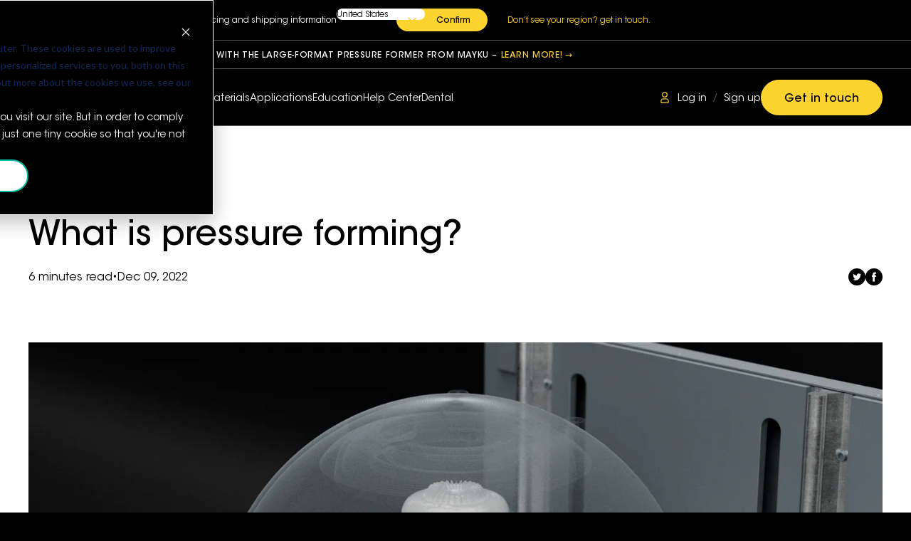

--- FILE ---
content_type: text/html; charset=utf-8
request_url: https://mayku.me/learn/what-is-pressure-forming
body_size: 27609
content:
<!DOCTYPE html>
<html lang="en" class="bg-black bg-[url('/assets/cross-2.png')] scroll-smooth scroll-pt-[56px] xl:scroll-pt-[80px]">
	<head>
			
		<meta charset="utf-8">
<meta name="viewport" content="width=device-width initial-scale=1.0, viewport-fit=cover">

<meta http-equiv="x-ua-compatible" content="ie=edge">
<meta name="theme-color" content="#000000">

<link rel="icon" href="/favicon/favicon.ico" sizes="any"><!-- 32×32 -->
<link rel="icon" href="/favicon/icon.svg" type="image/svg+xml">
<link rel="apple-touch-icon" href="/favicon/apple-touch-icon.png"><!-- 180×180 -->
<link rel="manifest" href="/favicon/manifest.webmanifest">

<link rel="alternate" type="application/atom+xml" href="https://mayku.me/blog/news.atom">
<link rel="alternate" type="application/rss+xml" href="https://mayku.me/blog/news.rss">

<style>
  @font-face{font-family:avant garde;src:url('https://mayku.me/assets/fonts/ITCAvantGardeStd-Md.woff2') format("woff2");font-weight:500;font-display:block;font-style:normal}@font-face{font-family:avant garde;src:url('https://mayku.me/assets/fonts/ITCAvantGardeStd-Bk.woff2') format("woff2");font-weight:400;font-display:block;font-style:normal}
  .bg-black{background:black}
  a{color:inherit}
  [x-cloak]{display:none!important}
</style>
<script type="5e38a9729160e23a03a3058c-module">!function(){const e=document.createElement("link").relList;if(!(e&&e.supports&&e.supports("modulepreload"))){for(const e of document.querySelectorAll('link[rel="modulepreload"]'))r(e);new MutationObserver((e=>{for(const o of e)if("childList"===o.type)for(const e of o.addedNodes)if("LINK"===e.tagName&&"modulepreload"===e.rel)r(e);else if(e.querySelectorAll)for(const o of e.querySelectorAll("link[rel=modulepreload]"))r(o)})).observe(document,{childList:!0,subtree:!0})}function r(e){if(e.ep)return;e.ep=!0;const r=function(e){const r={};return e.integrity&&(r.integrity=e.integrity),e.referrerpolicy&&(r.referrerPolicy=e.referrerpolicy),"use-credentials"===e.crossorigin?r.credentials="include":"anonymous"===e.crossorigin?r.credentials="omit":r.credentials="same-origin",r}(e);fetch(e.href,r)}}();</script>
<script type="5e38a9729160e23a03a3058c-module" src="/dist/assets/js-ba7dde09.js" crossorigin onload="e=new CustomEvent(&#039;vite-script-loaded&#039;, {detail:{path: &#039;src/js/app.js&#039;}});document.dispatchEvent(e);"></script>
<link href="/dist/assets/app-931e3f67.css" rel="stylesheet">

<script type="5e38a9729160e23a03a3058c-text/javascript" src="//js.hsforms.net/forms/embed/v2.js"></script>


		
	<title>What is pressure forming? | Mayku</title>
<script type="5e38a9729160e23a03a3058c-text/javascript">dataLayer = [];
(function(w,d,s,l,i){w[l]=w[l]||[];w[l].push({'gtm.start':
new Date().getTime(),event:'gtm.js'});var f=d.getElementsByTagName(s)[0],
j=d.createElement(s),dl=l!='dataLayer'?'&l='+l:'';j.async=true;j.src=
'https://www.googletagmanager.com/gtm.js?id='+i+dl;f.parentNode.insertBefore(j,f);
})(window,document,'script','dataLayer','GTM-WTDVFVJ');
</script><meta name="generator" content="SEOmatic">
<meta name="keywords" content="vacuum former, pressure former, desktop factory, mayku">
<meta name="description" content="Mayku’s guide to pressure forming technology, types, applications, materials, and more.">
<meta name="referrer" content="no-referrer-when-downgrade">
<meta name="robots" content="all">
<meta content="en_EN" property="og:locale">
<meta content="Mayku" property="og:site_name">
<meta content="website" property="og:type">
<meta content="https://mayku.me/learn/what-is-pressure-forming" property="og:url">
<meta content="What is pressure forming?" property="og:title">
<meta content="Mayku’s guide to pressure forming technology, types, applications, materials, and more." property="og:description">
<meta content="https://d1ds8nu9vo9fn9.cloudfront.net/images/_1200x630_crop_center-center_82_none/mayku-multiplier-formed-sheet.png?mtime=1670573872" property="og:image">
<meta content="1200" property="og:image:width">
<meta content="630" property="og:image:height">
<meta content="The Mayku Multiplier - a desktop pressure former" property="og:image:alt">
<meta name="twitter:card" content="summary_large_image">
<meta name="twitter:site" content="@teammayku">
<meta name="twitter:creator" content="@teammayku">
<meta name="twitter:title" content="What is pressure forming?">
<meta name="twitter:description" content="Mayku’s guide to pressure forming technology, types, applications, materials, and more.">
<meta name="twitter:image" content="https://d1ds8nu9vo9fn9.cloudfront.net/images/_1200x630_crop_center-center_82_none/mayku-multiplier-formed-sheet.png?mtime=1670573872">
<meta name="twitter:image:width" content="800">
<meta name="twitter:image:height" content="418">
<meta name="twitter:image:alt" content="The Mayku Multiplier - a desktop pressure former">
<link href="https://mayku.me/learn/what-is-pressure-forming" rel="canonical">
<link href="https://mayku.me" rel="home">
<link type="text/plain" href="https://mayku.me/humans.txt" rel="author"></head>
	
		
	<body class="font-sans relative text-gray-800 flex flex-col min-h-screen leading-relaxed bg-white" x-data="{showDropdown: null}" x-on:showcart="showDropdown = 'cart'"><noscript><iframe src="https://www.googletagmanager.com/ns.html?id=GTM-WTDVFVJ"
height="0" width="0" style="display:none;visibility:hidden"></iframe></noscript>

		
				
				<div id="body" class="font-body flex flex-col min-h-screen">
		
						
	
<div id="component-elgvgw" class="sprig-component" data-hx-target="this" data-hx-include="this" data-hx-trigger="load" data-hx-get="https://mayku.me/index.php?p=actions/sprig-core/components/render" data-hx-vals="{&quot;sprig:siteId&quot;:&quot;9e9a83db7b6d85658823f43fbfd138cb907407e3ebb2d53a23b98bcb46b0dac61&quot;,&quot;sprig:id&quot;:&quot;79028ec176869cdd7e558d9df08cc334140c2bb0d9439d71ca18aac4678c3dc2component-elgvgw&quot;,&quot;sprig:component&quot;:&quot;c41f1b129e1f5d544714428887bbc5032a0e941694246d65a419ada85450e2ef&quot;,&quot;sprig:template&quot;:&quot;563839e15904962dba6e080cb41c47278be739afbb759e46aca6301ee551911a_boilerplate\/navigation\/country-picker&quot;}" s-trigger="load"></div>

	<div id="promoBar" class="flex bg-black text-white justify-between items-stretch px-5 lg:px-10 border-b border-white/35 py-3 relative z-90 mx-safe h-10" data-read-time="6000">
	<div class="relative grow uppercase text-xs tracking-wider font-medium overflow-hidden after:bg-gradient-to-l after:block after:absolute after:right-0 after:w-16 after:h-full after:via-black after:from-black"
	x-data="{
					active: 1,
					loop() {
						setInterval(() => { this.active = this.active === 1 ? 1 : this.active+1 }, 6000)
					},
				}"
	  x-init="loop"
	  >
					<div class="whitespace-nowrap absolute" x-cloak x-show="active == 1" x-transition.duration.500ms @mouseover="clearInterval(loop);">
													<span class="hidden sm:inline-block">
						Expand your dental lab&#039;s potential with the large-format pressure former from Mayku
						– 
						<a class="text-yellow-400 after:inline-block after:content-[&quot;→&quot;] after:ml-1 hover:after:translate-x-1 after:duration-100" href="https://mayku.me/dental">Learn more!</a>
					</span>
					<a class="inline-block sm:hidden after:inline-block after:content-[&quot;→&quot;] after:ml-1 hover:after:translate-x-1 after:duration-100 text-yellow-400" href="https://mayku.me/dental">Explore our latest dental offering!</a>
							</div>
			</div>
</div>

<div class="z-60 sticky top-0">
	<header class="bg-black text-white h-14 md:h-16 xl:h-20 mx-safe flex items-center justify-between gap-5 border-b border-white/35 relative z-20">
		
		<a href="https://mayku.me/" class="mr-auto md:mr-0 lg:mr-[1rem] py-2">
			<span class="sr-only">Mayku</span>
			<svg xmlns="http://www.w3.org/2000/svg" viewBox="0 0 150 22" class="fill-white w-[150px] hidden lg:block" id="hoverLogo">
	<polygon points="22 22 0 22 0 0" class="transition-opacity" />
	<polygon points="22 20.75 22 0.25 11.5 10.25" class="transition-opacity" />
	<polygon points="40 1.5 47.5 22 32.5 22" class="transition-opacity" />
	<polygon points="59.5 22 48.5 22 40.5 0 51.5 0" class="transition-opacity" />
	<polygon points="71 15 65.5 0 76.5 0" class="transition-opacity" />
	<polygon points="88.5 0 77.5 0 69.5 22 80.5 22" class="transition-opacity" />
	<polygon points="117 0 109 22 97 22 97 0" class="transition-opacity" />
	<polygon points="114.5 9.75 119 22 110 22" class="transition-opacity" />
	<path d="M127,12.5 C127,17.75 131.25,22 136.5,22 L138,22 L138,0 L127,0 L127,12.5 Z" class="transition-opacity" ></path>
	<path d="M150,12.6 C150,17.8 145.8,22 140.6,22 L139,22 L139,0 L150,0 L150,12.6 Z" class="transition-opacity" ></path>
</svg>

<svg xmlns="http://www.w3.org/2000/svg" viewBox="0 0 137 20" class="fill-white w-[137px] lg:hidden">
	<path d="M137,11.5 C137,16.2 133.8,20 129,20 L127,20 L127,0 L137,0 L137,11.5 Z"></path>
	<path d="M116,11.5 C116,16.2 119.2,20 124,20 L126,20 L126,0 L116,0 L116,11.5 Z"></path>
	<polygon points="37.5 1 44 20 31 20"/>
	<polygon points="55 20 45 20 38 0 48 0"/>
	<polygon points="106 0 99 20 88 20 88 0"/>
	<polygon points="103.5 10 108 20 100 20"/>
	<polygon points="65 14.5 60 0 70 0"/>
	<polygon points="20 20 0 20 0 0"/>
	<polygon points="20 18.5 20 0 10.75 9.25"/>
	<polygon points="64 20 74 20 81 0 71 0"/>
</svg>

		</a>
		
					
									<a class="hidden md:flex text-sm items-center shrink-0 gap-2 p-2 -mx-2" href="https://mayku.me/multiplier" @click.prevent="showDropdown == &#039;machines&#039; ? showDropdown = null : showDropdown = &#039;machines&#039;">										Machines
					<svg viewBox="0 0 12 7" xmlns="http://www.w3.org/2000/svg" class="stroke-yellow-400 stroke-[1.5px] w-3 transition-transform fill-none " 						:class="showDropdown == 'machines' && 'rotate-180'"
					>
	<path stroke-linecap="round" stroke-linejoin="round" d="m1 1 5 5 5-5"/>
</svg>
				</a>												<a class="hidden md:flex text-sm items-center shrink-0  p-2 -mx-2" href="https://mayku.me/materials">Materials</a>
												<a class="hidden md:flex text-sm items-center shrink-0  p-2 -mx-2" href="https://mayku.me/applications">Applications</a>
												<a class="hidden md:flex text-sm items-center shrink-0  p-2 -mx-2" href="https://mayku.me/education">Education</a>
												<a class="hidden md:flex text-sm items-center shrink-0  p-2 -mx-2" href="https://teammayku.notion.site/Mayku-Knowledge-Base-22c177d1afc080fd9421e25c0d8f8763">Help Center</a>
												<a class="hidden md:flex text-sm items-center shrink-0  p-2 -mx-2" href="https://mayku.me/dental">Dental</a>
								
		<div id="small-basket" class="lg:ml-auto" data-hx-target="this" data-hx-include="this" data-hx-trigger="load, refresh" data-hx-get="https://mayku.me/index.php?p=actions/sprig-core/components/render" data-hx-vals="{&quot;sprig:siteId&quot;:&quot;9e9a83db7b6d85658823f43fbfd138cb907407e3ebb2d53a23b98bcb46b0dac61&quot;,&quot;sprig:id&quot;:&quot;b7aa1177c0ac15fced7e8b9f56dc6156103595b58b7be129d47eaccd8efd91e1small-basket&quot;,&quot;sprig:component&quot;:&quot;c41f1b129e1f5d544714428887bbc5032a0e941694246d65a419ada85450e2ef&quot;,&quot;sprig:template&quot;:&quot;cd350afdae100fa56093f4582db86902138f5e10edc0a69a891516013ebff39b_partials\/ajax\/cart&quot;}" s-listen=".buy-box" s-trigger="load, refresh">	<div class="w-5"></div>
</div>
		
		<div id="component-lhzark" class="sprig-component" data-hx-target="this" data-hx-include="this" data-hx-trigger="load" data-hx-get="https://mayku.me/index.php?p=actions/sprig-core/components/render" data-hx-vals="{&quot;sprig:siteId&quot;:&quot;9e9a83db7b6d85658823f43fbfd138cb907407e3ebb2d53a23b98bcb46b0dac61&quot;,&quot;sprig:id&quot;:&quot;ad37537cb7f4729998f965f5bb10c01a50a7f941277ad37fcffa64feed2af790component-lhzark&quot;,&quot;sprig:component&quot;:&quot;c41f1b129e1f5d544714428887bbc5032a0e941694246d65a419ada85450e2ef&quot;,&quot;sprig:template&quot;:&quot;099269997d094740dff4880128e5444070c14e4c7a3b12cb05bdf20a417e9d67_partials\/components\/account-status&quot;}" s-trigger="load" x-data="{ logOutDialog: false }">	<svg xmlns="http://www.w3.org/2000/svg" xmlns:xlink="http://www.w3.org/1999/xlink" width="20" height="20" class="animate-pulse">
	  <defs>
		<circle id="a" cx="8" cy="7" r="7"/>
	  </defs>
	  <g fill="none" fill-rule="evenodd">
		<circle cx="10" cy="10" r="9.25" class="stroke-yellow-400" stroke-width="1.5"/>
		<g transform="translate(2 3)">
		  <mask id="b" fill="#fff">
			<use xlink:href="#a"/>
		  </mask>
		  <circle cx="8" cy="17" r="7.25"  class="stroke-white"  stroke-width="1.5" mask="url(#b)"/>
		</g>
		<circle cx="10" cy="7" r="3.25" class="stroke-white"  stroke-width="1.5"/>
	  </g>
	</svg>
</div>
		
					<a href="https://mayku.me/talk-to-a-specialist" class="btn btn-primary-fill btn-sm xl:btn-m text-black hidden xl:inline-block">
				Get in touch
			</a> 
		
		<button class="w-7 h-7 relative p-1 -m-1 group md:hidden" aria-label="Toggle menu" @click.prevent="showDropdown == 'mobileMenu' ? showDropdown = null : showDropdown = 'mobileMenu'">
						<span class="top-[6px] transition z-0 w-5 h-0.5 rounded-sm block absolute left-1 pointer-events-none bg-yellow-400" 
				  :class="showDropdown == 'mobileMenu' && 'translate-y-[200%] scale-x-0 opacity-0'"></span>
			<span class="top-[13px] transition z-10 w-5 h-0.5 rounded-sm block absolute left-1 pointer-events-none bg-yellow-400"
				  :class="showDropdown == 'mobileMenu' && 'rotate-45 bg-white'"></span>
			<span class="top-[13px] transition z-10  w-5 h-0.5 rounded-sm block absolute left-1 pointer-events-none bg-yellow-400"
				  :class="showDropdown == 'mobileMenu' && '-rotate-45 bg-white'"></span>
			<span class="top-[20px] transition z-0 w-5 h-0.5 rounded-sm block absolute left-1 pointer-events-none bg-yellow-400" 
				  :class="showDropdown == 'mobileMenu' && '-translate-y-[200%] scale-x-0 opacity-0'"></span>
		</button>
		
	</header>
		
	

<div class="relative w-full h-0 left-0 z-10" x-cloak x-show="showDropdown == 'machines'"
	x-transition:enter="transition ease-out duration-200"
	x-transition:enter-start="transform opacity-0 -translate-y-10"
	x-transition:enter-end="transform opacity-100 translate-y-0"
	x-transition:leave="transition ease-in duration-200"
	x-transition:leave-start="transform opacity-100"
	x-transition:leave-end="transform opacity-0"  >
	
	<div class="grid grid-cols-2 grid-rows-3">

	
					<a class="relative group overflow-hidden not-underline col-span-2 row-span-2 px-5 lg:px-8 xl:px-16 flex flex-col gap-6 h-full py-16 items-start" href="https://mayku.me/multiplier" style="background:#0e0e0e">
				
												<div class="absolute z-0 h-full w-1/2 bottom-0 right-0">
					
						
					
			
		
				 
	
		
					
			
	<picture class=" block   group-hover:scale-105 group-focus:scale-105 duration-500 h-full w-full">
		<source type="image/webp" class="w-full h-full object-cover" srcset="https://dn9dnaqrosn79.cloudfront.net/[base64] 120w, https://dn9dnaqrosn79.cloudfront.net/[base64] 180w, https://dn9dnaqrosn79.cloudfront.net/[base64] 240w, https://dn9dnaqrosn79.cloudfront.net/[base64] 300w, https://dn9dnaqrosn79.cloudfront.net/[base64] 360w, https://dn9dnaqrosn79.cloudfront.net/[base64] 480w, https://dn9dnaqrosn79.cloudfront.net/[base64] 600w, https://dn9dnaqrosn79.cloudfront.net/[base64] 720w, https://dn9dnaqrosn79.cloudfront.net/[base64] 840w, https://dn9dnaqrosn79.cloudfront.net/[base64] 960w, https://dn9dnaqrosn79.cloudfront.net/[base64] 1080w, https://dn9dnaqrosn79.cloudfront.net/[base64] 1200w, https://dn9dnaqrosn79.cloudfront.net/[base64] 1440w, https://dn9dnaqrosn79.cloudfront.net/[base64] 1680w, https://dn9dnaqrosn79.cloudfront.net/[base64] 1920w, https://dn9dnaqrosn79.cloudfront.net/[base64] 2160w, https://dn9dnaqrosn79.cloudfront.net/[base64] 2400w, https://dn9dnaqrosn79.cloudfront.net/[base64] 2640w, https://dn9dnaqrosn79.cloudfront.net/[base64] 2880w" width="6511" height="3233" media="" sizes="(min-width: 1280px) 640px, (min-width: 1024px) 50vw, calc(100vw - 40px)">
				<img class="w-full h-full object-cover" srcset="https://dn9dnaqrosn79.cloudfront.net/[base64] 120w, https://dn9dnaqrosn79.cloudfront.net/[base64] 180w, https://dn9dnaqrosn79.cloudfront.net/[base64] 240w, https://dn9dnaqrosn79.cloudfront.net/[base64] 300w, https://dn9dnaqrosn79.cloudfront.net/[base64] 360w, https://dn9dnaqrosn79.cloudfront.net/[base64] 480w, https://dn9dnaqrosn79.cloudfront.net/[base64] 600w, https://dn9dnaqrosn79.cloudfront.net/[base64] 720w, https://dn9dnaqrosn79.cloudfront.net/[base64] 840w, https://dn9dnaqrosn79.cloudfront.net/[base64] 960w, https://dn9dnaqrosn79.cloudfront.net/[base64] 1080w, https://dn9dnaqrosn79.cloudfront.net/[base64] 1200w, https://dn9dnaqrosn79.cloudfront.net/[base64] 1440w, https://dn9dnaqrosn79.cloudfront.net/[base64] 1680w, https://dn9dnaqrosn79.cloudfront.net/[base64] 1920w, https://dn9dnaqrosn79.cloudfront.net/[base64] 2160w, https://dn9dnaqrosn79.cloudfront.net/[base64] 2400w, https://dn9dnaqrosn79.cloudfront.net/[base64] 2640w, https://dn9dnaqrosn79.cloudfront.net/[base64] 2880w" width="6511" height="3233" sizes="(min-width: 1280px) 640px, (min-width: 1024px) 50vw, calc(100vw - 40px)" loading="lazy">
	</picture>
				</div>
				
				<div class="flex gap-2 items-start relative">
											<svg class="fill-white w-40" xmlns="http://www.w3.org/2000/svg" viewbox="0 0 126 18">
  <path d="M24.8 17.7V4L15 17.7h-2V4L3.4 17.7H0L13 0h2.7v12.3l9-12.3h2.7v17.7h-2.6ZM41 16.5A6.2 6.2 0 0 1 37 18c-1.5 0-3-.5-4.2-1.5A5.8 5.8 0 0 1 31 12V0h2.6v11.9c0 2.1 1.1 3.7 3.3 3.7 2.2 0 3.4-1.6 3.4-3.7V0h2.6v12c0 1.7-.5 3.3-1.8 4.5ZM46.5 17.7V0H49v15.3h6.2v2.4h-8.7ZM60.2 2.4v15.3h-2.5V2.4h-3.4V0h9.4v2.4h-3.5ZM65.6 17.7V0h2.6v17.7h-2.6ZM76.9 10.7h-2.6v7h-2.5V0h5c3.6 0 6.3 1.6 6.3 5.3 0 3.8-2.7 5.4-6.2 5.4Zm0-8.3h-2.6v6H77c2 0 3.6-.9 3.6-3 0-2.2-1.7-3-3.6-3ZM85.3 17.7V0h2.5v15.3H94v2.4h-8.7ZM95.8 17.7V0h2.6v17.7h-2.6ZM101.7 17.7V0h9.6v2.4h-7v5.2h7v2.3h-7v5.4h7v2.4h-9.6ZM122.6 10.7a5 5 0 0 1-1.7.4l5 6.6h-3.3l-5.8-8.2v8.2h-2.6V0h5.5c1.6 0 3.4.3 4.7 1.5 1.1 1 1.6 2.6 1.6 4.2 0 2.4-1 4.2-3.4 5Zm-3.1-8.3h-2.7V9h1.7c2.3 0 4.9-.6 4.9-3.4 0-2.3-1.9-3.3-4-3.3Z"></path>
</svg>

																<span class="text-xs bg-yellow-400 rounded -translate-y-2 py-1 px-2 uppercase tracking-widest font-medium overflow-hidden shiny">
							<span class="relative">NEW</span>
						</span>
									</div>
				
				<h5 class="relative max-w-lg text-white/70 grow">
					Create precision parts from production materials, with pressure forming on the desktop.
				</h5>
				
				<span class="text-yellow-400 flex items-center text-xl font-medium relative z-10 gap-2">
					<i class="h-[22px] w-[22px] shrink-0 border border-yellow-400 rounded-full overflow-hidden inline-block
	group-hover:border-yellow-400 group-focus:border-yellow-400 duration-200  
	" 
	style="width:34px;height:34px">
	<svg viewBox="0 0 40 20" version="1.1" xmlns="http://www.w3.org/2000/svg" xmlns:xlink="http://www.w3.org/1999/xlink" class="w-10 h-5 shrink-0 -translate-x-[32px] duration-0 stroke-yellow-400 stroke-1 fill-none
	group-hover:translate-x-0 group-hover:duration-200 group-focus:translate-x-0 group-focus:duration-200 " style="width:64px;height:32px;">
		<line x1="7" y1="10" x2="13" y2="10" ></line>
		<polyline  points="10.5 7.5 13 10 10.5 12.5"></polyline>
		<line x1="27" y1="10" x2="33" y2="10" ></line>
		<polyline  points="30.5 7.5 33 10 30.5 12.5"></polyline>
	</svg>
</i>					Find out more
				</span>
				
			</a>
			
					<a class="relative group overflow-hidden not-underline px-5 lg:px-8 xl:px-16 py-8 flex flex-col justify-center text-black" href="https://mayku.me/formbox" style="background:#9f9f9e">
												<div class="absolute z-0 h-full w-1/2 bottom-0 right-0">
					
						
					
			
		
				 
	
		
					
			
	<picture class=" block   h-full group-hover:scale-105 duration-500">
		<source type="image/webp" class="w-full h-full object-cover" srcset="https://dn9dnaqrosn79.cloudfront.net/[base64] 120w, https://dn9dnaqrosn79.cloudfront.net/[base64] 180w, https://dn9dnaqrosn79.cloudfront.net/[base64] 240w, https://dn9dnaqrosn79.cloudfront.net/[base64] 300w, https://dn9dnaqrosn79.cloudfront.net/[base64] 360w, https://dn9dnaqrosn79.cloudfront.net/[base64] 480w, https://dn9dnaqrosn79.cloudfront.net/[base64] 600w, https://dn9dnaqrosn79.cloudfront.net/[base64] 720w, https://dn9dnaqrosn79.cloudfront.net/[base64] 840w, https://dn9dnaqrosn79.cloudfront.net/[base64] 960w, https://dn9dnaqrosn79.cloudfront.net/[base64] 1080w, https://dn9dnaqrosn79.cloudfront.net/[base64] 1200w, https://dn9dnaqrosn79.cloudfront.net/[base64] 1440w, https://dn9dnaqrosn79.cloudfront.net/[base64] 1680w, https://dn9dnaqrosn79.cloudfront.net/[base64] 1920w, https://dn9dnaqrosn79.cloudfront.net/[base64] 2160w, https://dn9dnaqrosn79.cloudfront.net/[base64] 2400w, https://dn9dnaqrosn79.cloudfront.net/[base64] 2640w, https://dn9dnaqrosn79.cloudfront.net/[base64] 2880w" width="5400" height="1773" media="" sizes="(min-width: 1280px) 320px, (min-width: 1024px) 240px, calc(25vw - 10px)">
				<img class="w-full h-full object-cover" srcset="https://dn9dnaqrosn79.cloudfront.net/[base64] 120w, https://dn9dnaqrosn79.cloudfront.net/[base64] 180w, https://dn9dnaqrosn79.cloudfront.net/[base64] 240w, https://dn9dnaqrosn79.cloudfront.net/[base64] 300w, https://dn9dnaqrosn79.cloudfront.net/[base64] 360w, https://dn9dnaqrosn79.cloudfront.net/[base64] 480w, https://dn9dnaqrosn79.cloudfront.net/[base64] 600w, https://dn9dnaqrosn79.cloudfront.net/[base64] 720w, https://dn9dnaqrosn79.cloudfront.net/[base64] 840w, https://dn9dnaqrosn79.cloudfront.net/[base64] 960w, https://dn9dnaqrosn79.cloudfront.net/[base64] 1080w, https://dn9dnaqrosn79.cloudfront.net/[base64] 1200w, https://dn9dnaqrosn79.cloudfront.net/[base64] 1440w, https://dn9dnaqrosn79.cloudfront.net/[base64] 1680w, https://dn9dnaqrosn79.cloudfront.net/[base64] 1920w, https://dn9dnaqrosn79.cloudfront.net/[base64] 2160w, https://dn9dnaqrosn79.cloudfront.net/[base64] 2400w, https://dn9dnaqrosn79.cloudfront.net/[base64] 2640w, https://dn9dnaqrosn79.cloudfront.net/[base64] 2880w" width="5400" height="1773" sizes="(min-width: 1280px) 320px, (min-width: 1024px) 240px, calc(25vw - 10px)" loading="lazy">
	</picture>
				</div>
									<svg class="relative fill-current w-28 mb-3 shrink-0" xmlns="http://www.w3.org/2000/svg" viewbox="0 0 100 19">
  <path d="M.7 18h2.84v-7.6h6.33V7.91H3.54V2.74h6.43V.24H.7V18Zm10.56-6.53c0 3.5 2.56 6.89 6.96 6.89 4.39 0 6.96-3.38 6.96-6.89 0-3.5-2.57-6.91-6.96-6.91-4.4 0-6.96 3.4-6.96 6.89v.02Zm2.5 0a4.43 4.43 0 0 1 4.46-4.56c2.5 0 4.46 1.95 4.46 4.56a4.43 4.43 0 0 1-4.46 4.56 4.43 4.43 0 0 1-4.47-4.53v-.03ZM27.72 18h2.5v-7.06c0-2.59 1.22-3.88 3.57-3.88h.17v-2.5c-1.78.02-3.15.77-3.9 2.3V4.94h-2.34V18Zm8.2 0h2.5v-7.15c0-1.06.21-1.97.7-2.67.42-.72 1.29-1.3 2.46-1.27 1.23.03 2 .53 2.47 1.3.44.72.56 1.51.53 2.59V18h2.52v-7.2c0-1.1.07-1.82.6-2.64.48-.8 1.42-1.25 2.52-1.25 1.18 0 1.87.41 2.33 1.08.58.75.72 1.83.72 2.9V18h2.5v-7.2c0-2.5-.3-3.74-1.44-4.92a4.83 4.83 0 0 0-3.5-1.32 4.81 4.81 0 0 0-4.4 2.66c-.14-.24-.5-.93-.84-1.27a4.34 4.34 0 0 0-3.36-1.39c-1.9 0-3.4 1.13-3.96 2.23V4.94h-2.35V18Zm23.11 0h5.2c2.2 0 3.25-.17 4.5-1.03a4.63 4.63 0 0 0 2.16-4.06c0-.79-.17-3.4-3.24-4.39A4 4 0 0 0 69.9 4.8c0-1.42-.5-2.8-1.8-3.6-.86-.62-2.09-.96-3.77-.96h-5.3V18Zm2.83-15.26h2.26c.89 0 1.44.1 1.87.3.62.3 1.2 1.02 1.2 2.1 0 .93-.31 1.7-1.2 2.18a4.3 4.3 0 0 1-1.8.29h-2.33V2.74Zm0 7.24h2.62c.86 0 1.44.03 2.13.32a2.52 2.52 0 0 1 1.56 2.44c-.02 1.35-.7 2.1-1.56 2.48-.6.24-1.32.28-1.9.28h-2.85V9.98Zm10.72 1.5c0 3.5 2.57 6.88 6.96 6.88 4.4 0 6.96-3.38 6.96-6.89 0-3.5-2.57-6.91-6.96-6.91-4.4 0-6.96 3.4-6.96 6.89v.02Zm2.5 0a4.43 4.43 0 0 1 4.46-4.57c2.5 0 4.47 1.95 4.47 4.56a4.43 4.43 0 0 1-4.47 4.56 4.43 4.43 0 0 1-4.46-4.53v-.03ZM86.8 18h3.05l3.19-4.85L96.21 18h3.05l-4.73-6.8 4.37-6.26h-2.98l-2.88 4.5-2.9-4.5H87.1l4.4 6.27L86.8 18Z"></path>
</svg>

								<div class="relative w-3/4 text-lg opacity-70 mb-3">
					Easy mold production with tabletop vacuum forming.
				</div>
				
				<span class="flex relative z-10 gap-2">
					<i class="h-[22px] w-[22px] shrink-0 border border-current rounded-full overflow-hidden inline-block
	group-hover:border-yellow-400 group-focus:border-yellow-400 duration-200  
	" 
	style="width:22px;height:22px">
	<svg viewBox="0 0 40 20" version="1.1" xmlns="http://www.w3.org/2000/svg" xmlns:xlink="http://www.w3.org/1999/xlink" class="w-10 h-5 shrink-0 -translate-x-[20px] duration-0 stroke-current stroke-1 fill-none
	group-hover:translate-x-0 group-hover:duration-200 group-focus:translate-x-0 group-focus:duration-200 " style="width:40px;height:20px;">
		<line x1="7" y1="10" x2="13" y2="10" ></line>
		<polyline  points="10.5 7.5 13 10 10.5 12.5"></polyline>
		<line x1="27" y1="10" x2="33" y2="10" ></line>
		<polyline  points="30.5 7.5 33 10 30.5 12.5"></polyline>
	</svg>
</i>					Find out more
				</span>
			</a>
		
			
					<a class="relative group overflow-hidden not-underline px-5 lg:px-8 xl:px-16 py-8 flex flex-col justify-center text-black" href="https://mayku.me/materials" style="background:#b8ada3">
												<div class="absolute z-0 h-full w-1/2 bottom-0 right-0">
					
						
					
			
		
				 
	
		
					
			
	<picture class=" block   h-full group-hover:scale-105 duration-500">
		<source type="image/webp" class="w-full h-full object-cover" srcset="https://dn9dnaqrosn79.cloudfront.net/[base64] 120w, https://dn9dnaqrosn79.cloudfront.net/[base64] 180w, https://dn9dnaqrosn79.cloudfront.net/[base64] 240w, https://dn9dnaqrosn79.cloudfront.net/[base64] 300w, https://dn9dnaqrosn79.cloudfront.net/[base64] 360w, https://dn9dnaqrosn79.cloudfront.net/[base64] 480w, https://dn9dnaqrosn79.cloudfront.net/[base64] 600w, https://dn9dnaqrosn79.cloudfront.net/[base64] 720w, https://dn9dnaqrosn79.cloudfront.net/[base64] 840w, https://dn9dnaqrosn79.cloudfront.net/[base64] 960w, https://dn9dnaqrosn79.cloudfront.net/[base64] 1080w, https://dn9dnaqrosn79.cloudfront.net/[base64] 1200w, https://dn9dnaqrosn79.cloudfront.net/[base64] 1440w, https://dn9dnaqrosn79.cloudfront.net/[base64] 1680w, https://dn9dnaqrosn79.cloudfront.net/[base64] 1920w, https://dn9dnaqrosn79.cloudfront.net/[base64] 2160w, https://dn9dnaqrosn79.cloudfront.net/[base64] 2400w, https://dn9dnaqrosn79.cloudfront.net/[base64] 2640w, https://dn9dnaqrosn79.cloudfront.net/[base64] 2880w" width="6625" height="1973" media="" sizes="(min-width: 1280px) 320px, (min-width: 1024px) 240px, calc(25vw - 10px)">
				<img class="w-full h-full object-cover" srcset="https://dn9dnaqrosn79.cloudfront.net/[base64] 120w, https://dn9dnaqrosn79.cloudfront.net/[base64] 180w, https://dn9dnaqrosn79.cloudfront.net/[base64] 240w, https://dn9dnaqrosn79.cloudfront.net/[base64] 300w, https://dn9dnaqrosn79.cloudfront.net/[base64] 360w, https://dn9dnaqrosn79.cloudfront.net/[base64] 480w, https://dn9dnaqrosn79.cloudfront.net/[base64] 600w, https://dn9dnaqrosn79.cloudfront.net/[base64] 720w, https://dn9dnaqrosn79.cloudfront.net/[base64] 840w, https://dn9dnaqrosn79.cloudfront.net/[base64] 960w, https://dn9dnaqrosn79.cloudfront.net/[base64] 1080w, https://dn9dnaqrosn79.cloudfront.net/[base64] 1200w, https://dn9dnaqrosn79.cloudfront.net/[base64] 1440w, https://dn9dnaqrosn79.cloudfront.net/[base64] 1680w, https://dn9dnaqrosn79.cloudfront.net/[base64] 1920w, https://dn9dnaqrosn79.cloudfront.net/[base64] 2160w, https://dn9dnaqrosn79.cloudfront.net/[base64] 2400w, https://dn9dnaqrosn79.cloudfront.net/[base64] 2640w, https://dn9dnaqrosn79.cloudfront.net/[base64] 2880w" width="6625" height="1973" sizes="(min-width: 1280px) 320px, (min-width: 1024px) 240px, calc(25vw - 10px)" loading="lazy">
	</picture>
				</div>
									<svg class="relative fill-current w-28 mb-3 shrink-0" xmlns="http://www.w3.org/2000/svg" viewBox="0 0 105.33 18.02">
  <g id="wozjtrjjdl-a"></g>
  <g id="wozjtrjjdl-b">
    <g id="wozjtrjjdl-c">
      <g>
        <path d="M0,17.64V0H3.86l5.48,13.66L14.75,0h3.84V17.64h-2.6l.07-14.87-5.84,14.87h-1.83L2.55,2.76l.07,14.87H0Z"></path>
        <path d="M34.79,17.64h-2.48v-2.26c-.91,1.74-2.76,2.65-4.81,2.65-4.17,0-6.65-3.24-6.65-6.86,0-3.96,2.88-6.86,6.65-6.86,2.57,0,4.22,1.43,4.81,2.67v-2.29h2.48v12.97Zm-11.46-6.44c.02,1.93,1.38,4.5,4.53,4.5,1.98,0,3.38-1.1,4.03-2.57,.29-.6,.43-1.26,.45-1.93,.02-.67-.1-1.33-.38-1.93-.62-1.5-2.07-2.67-4.15-2.67-2.72,0-4.48,2.15-4.48,4.58v.02Z"></path>
        <path d="M38.98,6.6h-2.34v-1.93h2.34V0h2.48V4.67h2.5v1.93h-2.5v11.04h-2.48V6.6Z"></path>
        <path d="M47.13,11.94c.12,2.62,2.41,3.96,4.36,3.96,1.74,0,3.03-.83,3.74-2.19h2.57c-.62,1.43-1.53,2.5-2.62,3.22-1.1,.74-2.38,1.1-3.69,1.1-4.24,0-6.86-3.41-6.86-6.84,0-3.72,2.91-6.89,6.84-6.89,1.86,0,3.55,.69,4.79,1.91,1.53,1.55,2.17,3.58,1.95,5.74h-11.08Zm8.63-1.93c-.12-1.72-1.84-3.65-4.29-3.6-2.53,0-4.17,1.84-4.29,3.6h8.58Z"></path>
        <path d="M60.8,4.67h2.34v1.91c.74-1.53,2.1-2.26,3.86-2.29v2.48h-.17c-2.34,0-3.55,1.29-3.55,3.86v7.01h-2.48V4.67Z"></path>
        <path d="M68.92,0h2.48V2.62h-2.48V0Zm0,4.67h2.48v12.97h-2.48V4.67Z"></path>
        <path d="M87.8,17.64h-2.48v-2.26c-.91,1.74-2.76,2.65-4.81,2.65-4.17,0-6.65-3.24-6.65-6.86,0-3.96,2.88-6.86,6.65-6.86,2.57,0,4.22,1.43,4.81,2.67v-2.29h2.48v12.97Zm-11.46-6.44c.02,1.93,1.38,4.5,4.53,4.5,1.98,0,3.38-1.1,4.03-2.57,.29-.6,.43-1.26,.45-1.93,.02-.67-.1-1.33-.38-1.93-.62-1.5-2.07-2.67-4.15-2.67-2.72,0-4.48,2.15-4.48,4.58v.02Z"></path>
        <path d="M90.84,0h2.48V17.64h-2.48V0Z"></path>
        <path d="M102.5,8.06c0-1-.62-1.76-1.88-1.74-1.22,0-1.88,.81-1.86,1.67,.05,1.02,.98,1.5,2.36,1.88,1.98,.55,4.15,1.12,4.22,3.91,.05,2.53-2.05,4.24-4.62,4.24-2.05,0-4.6-1.17-4.72-4.12h2.46c.1,1.57,1.36,2.1,2.29,2.1,1.19,0,2.12-.83,2.12-1.93-.02-1.29-1-1.72-3.31-2.48-1.81-.55-3.24-1.41-3.27-3.36,0-2.46,2-3.93,4.36-3.93,1.79,0,4.12,.88,4.31,3.77h-2.46Z"></path>
      </g>
    </g>
  </g>
</svg>

								<div class="relative w-3/4 text-lg opacity-70 mb-3">
					Industrial-grade thermoforming materials.
				</div>
				
				<span class="flex relative z-10 gap-2">
					<i class="h-[22px] w-[22px] shrink-0 border border-current rounded-full overflow-hidden inline-block
	group-hover:border-yellow-400 group-focus:border-yellow-400 duration-200  
	" 
	style="width:22px;height:22px">
	<svg viewBox="0 0 40 20" version="1.1" xmlns="http://www.w3.org/2000/svg" xmlns:xlink="http://www.w3.org/1999/xlink" class="w-10 h-5 shrink-0 -translate-x-[20px] duration-0 stroke-current stroke-1 fill-none
	group-hover:translate-x-0 group-hover:duration-200 group-focus:translate-x-0 group-focus:duration-200 " style="width:40px;height:20px;">
		<line x1="7" y1="10" x2="13" y2="10" ></line>
		<polyline  points="10.5 7.5 13 10 10.5 12.5"></polyline>
		<line x1="27" y1="10" x2="33" y2="10" ></line>
		<polyline  points="30.5 7.5 33 10 30.5 12.5"></polyline>
	</svg>
</i>					Find out more
				</span>
			</a>
		
				
	</div>

</div>

	
	


<div class="w-full h-0 left-0 relative z-10 flex flex-col bg-white" x-cloak  x-show="showDropdown == 'learn'"
x-transition:enter="transition ease-out duration-200"
x-transition:enter-start="transform opacity-0 -translate-y-10"
x-transition:enter-end="transform opacity-100 translate-y-0"
x-transition:leave="transition ease-in duration-200"
x-transition:leave-start="transform opacity-100"
x-transition:leave-end="transform opacity-0" 
x-data="{selectedLearn: 'what-is-3-d-forming'}"
>
	<div class="bg-white relative shadow-xl">

		
		<section class="container grid grid-cols-2 gap-5 py-10">
			<div>
				<ul class="flex flex-col font-medium ">
											
						
													<a 
							x-on:mouseenter="selectedLearn = 'what-is-3-d-forming'"
							
							class="w-full flex gap-4 group cursor-pointer not-underline text-black/30 hover:text-black py-2 -mt-2" href="https://mayku.me/learn/what-is-3d-forming">
								<i class="h-[22px] w-[22px] shrink-0 border border-black rounded-full overflow-hidden inline-block
	group-hover:border-yellow-400 group-focus:border-yellow-400 duration-200  
	-translate-x-1/2 opacity-0 group-hover:opacity-100 group-hover:translate-x-0 group-focus:translate-x-0  group-focus:translate-x-0" 
	style="width:34px;height:34px">
	<svg viewBox="0 0 40 20" version="1.1" xmlns="http://www.w3.org/2000/svg" xmlns:xlink="http://www.w3.org/1999/xlink" class="w-10 h-5 shrink-0 -translate-x-[32px] duration-0 stroke-black stroke-1 fill-none
	group-hover:translate-x-0 group-hover:duration-200 group-focus:translate-x-0 group-focus:duration-200 " style="width:64px;height:32px;">
		<line x1="7" y1="10" x2="13" y2="10" ></line>
		<polyline  points="10.5 7.5 13 10 10.5 12.5"></polyline>
		<line x1="27" y1="10" x2="33" y2="10" ></line>
		<polyline  points="30.5 7.5 33 10 30.5 12.5"></polyline>
	</svg>
</i>								<div class="mb-3 -translate-x-[50px] group-hover:translate-x-0 transion-transform duration-200">
									<h4 class="can-underline">What is 3D Forming?</h4>
								</div>
							</a>
												
											
						
													<a 
							x-on:mouseenter="selectedLearn = 'template-design-creation'"
							
							class="w-full flex gap-4 group cursor-pointer not-underline text-black/30 hover:text-black py-2 " href="https://mayku.me/learn/template-design-creation">
								<i class="h-[22px] w-[22px] shrink-0 border border-black rounded-full overflow-hidden inline-block
	group-hover:border-yellow-400 group-focus:border-yellow-400 duration-200  
	-translate-x-1/2 opacity-0 group-hover:opacity-100 group-hover:translate-x-0 group-focus:translate-x-0  group-focus:translate-x-0" 
	style="width:34px;height:34px">
	<svg viewBox="0 0 40 20" version="1.1" xmlns="http://www.w3.org/2000/svg" xmlns:xlink="http://www.w3.org/1999/xlink" class="w-10 h-5 shrink-0 -translate-x-[32px] duration-0 stroke-black stroke-1 fill-none
	group-hover:translate-x-0 group-hover:duration-200 group-focus:translate-x-0 group-focus:duration-200 " style="width:64px;height:32px;">
		<line x1="7" y1="10" x2="13" y2="10" ></line>
		<polyline  points="10.5 7.5 13 10 10.5 12.5"></polyline>
		<line x1="27" y1="10" x2="33" y2="10" ></line>
		<polyline  points="30.5 7.5 33 10 30.5 12.5"></polyline>
	</svg>
</i>								<div class="mb-3 -translate-x-[50px] group-hover:translate-x-0 transion-transform duration-200">
									<h4 class="can-underline">Template design &amp; creation</h4>
								</div>
							</a>
												
											
						
													<a 
							x-on:mouseenter="selectedLearn = 'helpful-guides'"
							
							class="w-full flex gap-4 group cursor-pointer not-underline text-black/30 hover:text-black py-2 " href="https://mayku.me/learn/helpful-guides">
								<i class="h-[22px] w-[22px] shrink-0 border border-black rounded-full overflow-hidden inline-block
	group-hover:border-yellow-400 group-focus:border-yellow-400 duration-200  
	-translate-x-1/2 opacity-0 group-hover:opacity-100 group-hover:translate-x-0 group-focus:translate-x-0  group-focus:translate-x-0" 
	style="width:34px;height:34px">
	<svg viewBox="0 0 40 20" version="1.1" xmlns="http://www.w3.org/2000/svg" xmlns:xlink="http://www.w3.org/1999/xlink" class="w-10 h-5 shrink-0 -translate-x-[32px] duration-0 stroke-black stroke-1 fill-none
	group-hover:translate-x-0 group-hover:duration-200 group-focus:translate-x-0 group-focus:duration-200 " style="width:64px;height:32px;">
		<line x1="7" y1="10" x2="13" y2="10" ></line>
		<polyline  points="10.5 7.5 13 10 10.5 12.5"></polyline>
		<line x1="27" y1="10" x2="33" y2="10" ></line>
		<polyline  points="30.5 7.5 33 10 30.5 12.5"></polyline>
	</svg>
</i>								<div class="mb-3 -translate-x-[50px] group-hover:translate-x-0 transion-transform duration-200">
									<h4 class="can-underline">Helpful guides</h4>
								</div>
							</a>
												
											
						
													<a 
							x-on:mouseenter="selectedLearn = 'blog'"
							
							class="w-full flex gap-4 group cursor-pointer not-underline text-black/30 hover:text-black py-2 " href="https://mayku.me/learn/blog">
								<i class="h-[22px] w-[22px] shrink-0 border border-black rounded-full overflow-hidden inline-block
	group-hover:border-yellow-400 group-focus:border-yellow-400 duration-200  
	-translate-x-1/2 opacity-0 group-hover:opacity-100 group-hover:translate-x-0 group-focus:translate-x-0  group-focus:translate-x-0" 
	style="width:34px;height:34px">
	<svg viewBox="0 0 40 20" version="1.1" xmlns="http://www.w3.org/2000/svg" xmlns:xlink="http://www.w3.org/1999/xlink" class="w-10 h-5 shrink-0 -translate-x-[32px] duration-0 stroke-black stroke-1 fill-none
	group-hover:translate-x-0 group-hover:duration-200 group-focus:translate-x-0 group-focus:duration-200 " style="width:64px;height:32px;">
		<line x1="7" y1="10" x2="13" y2="10" ></line>
		<polyline  points="10.5 7.5 13 10 10.5 12.5"></polyline>
		<line x1="27" y1="10" x2="33" y2="10" ></line>
		<polyline  points="30.5 7.5 33 10 30.5 12.5"></polyline>
	</svg>
</i>								<div class="mb-3 -translate-x-[50px] group-hover:translate-x-0 transion-transform duration-200">
									<h4 class="can-underline">Blog</h4>
								</div>
							</a>
												
											
						
													<a
							x-on:mouseenter="selectedLearn = 'browse-all'"
							
							 href="https://mayku.me/learn" class="text-black/30 hover:text-black font-medium" >
							 Browse all</a>
												
										
					<div class="catAltContainer relative mt-6 min-h-[4rem]">
																																											<div class="w-full" 
							x-show="selectedLearn == 'what-is-3-d-forming'"
							x-transition:enter=" transition duration-300" 
							x-transition:enter-start="opacity-0 translate-y-1"
							x-transition:enter-end="opacity-100 translate-y-0"
							>Discover thermoforming, its most popular processes, applications and materials.</div>
																																											<div class="w-full" 
							x-show="selectedLearn == 'template-design-creation'"
							x-transition:enter=" transition duration-300" 
							x-transition:enter-start="opacity-0 translate-y-1"
							x-transition:enter-end="opacity-100 translate-y-0"
							>Learn how to design and manufacture thermoforming templates</div>
																																											<div class="w-full" 
							x-show="selectedLearn == 'helpful-guides'"
							x-transition:enter=" transition duration-300" 
							x-transition:enter-start="opacity-0 translate-y-1"
							x-transition:enter-end="opacity-100 translate-y-0"
							>Learn more about thermoforming with our library of guides, step-by-step tutorials, videos, and more.</div>
																																											<div class="w-full" 
							x-show="selectedLearn == 'blog'"
							x-transition:enter=" transition duration-300" 
							x-transition:enter-start="opacity-0 translate-y-1"
							x-transition:enter-end="opacity-100 translate-y-0"
							>Learn more about Mayku and stay up-to-date with the latest news and events.</div>
																																			<div class="w-full" 
							x-show="selectedLearn == 'browse-all'"
							x-transition:enter=" transition duration-300" 
							x-transition:enter-start="opacity-0 translate-y-1"
							x-transition:enter-end="opacity-100 translate-y-0"
							></div>
													
					</div>
					
				</ul>
			</div>
			<div class="relative rounded-lg overflow-hidden bg-black">
																															<div class="" x-show="selectedLearn == 'what-is-3-d-forming'"
					x-transition:enter=" transition duration-300" 
					x-transition:enter-start="opacity-0 "
					x-transition:enter-end="opacity-100"
					x-transition:leave=" transition duration-300" 
					x-transition:leave-start="opacity-100"
					x-transition:leave-end="opacity-0">
												
						
					
			
		
				 
	
		
					
			
	<picture class=" block   absolute z-0 h-full w-full left-0 top-0">
		<source type="image/webp" class="w-full h-full object-cover" srcset="https://dn9dnaqrosn79.cloudfront.net/[base64] 120w, https://dn9dnaqrosn79.cloudfront.net/[base64] 180w, https://dn9dnaqrosn79.cloudfront.net/[base64] 240w, https://dn9dnaqrosn79.cloudfront.net/[base64] 300w, https://dn9dnaqrosn79.cloudfront.net/[base64] 360w, https://dn9dnaqrosn79.cloudfront.net/[base64] 480w, https://dn9dnaqrosn79.cloudfront.net/[base64] 600w, https://dn9dnaqrosn79.cloudfront.net/[base64] 720w, https://dn9dnaqrosn79.cloudfront.net/[base64] 840w, https://dn9dnaqrosn79.cloudfront.net/[base64] 960w, https://dn9dnaqrosn79.cloudfront.net/[base64] 1080w, https://dn9dnaqrosn79.cloudfront.net/[base64] 1200w, https://dn9dnaqrosn79.cloudfront.net/[base64] 1440w, https://dn9dnaqrosn79.cloudfront.net/[base64] 1680w, https://dn9dnaqrosn79.cloudfront.net/[base64] 1920w, https://dn9dnaqrosn79.cloudfront.net/[base64] 2160w, https://dn9dnaqrosn79.cloudfront.net/[base64] 2400w, https://dn9dnaqrosn79.cloudfront.net/[base64] 2640w, https://dn9dnaqrosn79.cloudfront.net/[base64] 2880w" width="5760" height="3840" alt="Designer inserting a thermoforming template inside the Mayku Multiplier (pressure forming machine)" media="" sizes="(min-width: 1280px) 640px, (min-width: 1024px) 50vw, calc(100vw - 40px)">
				<img class="w-full h-full object-cover" srcset="https://dn9dnaqrosn79.cloudfront.net/[base64] 120w, https://dn9dnaqrosn79.cloudfront.net/[base64] 180w, https://dn9dnaqrosn79.cloudfront.net/[base64] 240w, https://dn9dnaqrosn79.cloudfront.net/[base64] 300w, https://dn9dnaqrosn79.cloudfront.net/[base64] 360w, https://dn9dnaqrosn79.cloudfront.net/[base64] 480w, https://dn9dnaqrosn79.cloudfront.net/[base64] 600w, https://dn9dnaqrosn79.cloudfront.net/[base64] 720w, https://dn9dnaqrosn79.cloudfront.net/[base64] 840w, https://dn9dnaqrosn79.cloudfront.net/[base64] 960w, https://dn9dnaqrosn79.cloudfront.net/[base64] 1080w, https://dn9dnaqrosn79.cloudfront.net/[base64] 1200w, https://dn9dnaqrosn79.cloudfront.net/[base64] 1440w, https://dn9dnaqrosn79.cloudfront.net/[base64] 1680w, https://dn9dnaqrosn79.cloudfront.net/[base64] 1920w, https://dn9dnaqrosn79.cloudfront.net/[base64] 2160w, https://dn9dnaqrosn79.cloudfront.net/[base64] 2400w, https://dn9dnaqrosn79.cloudfront.net/[base64] 2640w, https://dn9dnaqrosn79.cloudfront.net/[base64] 2880w" width="5760" height="3840" alt="Designer inserting a thermoforming template inside the Mayku Multiplier (pressure forming machine)" sizes="(min-width: 1280px) 640px, (min-width: 1024px) 50vw, calc(100vw - 40px)" loading="lazy">
	</picture>
					</div>
																															<div class="" x-show="selectedLearn == 'template-design-creation'"
					x-transition:enter=" transition duration-300" 
					x-transition:enter-start="opacity-0 "
					x-transition:enter-end="opacity-100"
					x-transition:leave=" transition duration-300" 
					x-transition:leave-start="opacity-100"
					x-transition:leave-end="opacity-0">
												
						
					
			
		
				 
	
		
					
			
	<picture class=" block   absolute z-0 h-full w-full left-0 top-0">
		<source type="image/webp" class="w-full h-full object-cover" srcset="https://dn9dnaqrosn79.cloudfront.net/[base64] 120w, https://dn9dnaqrosn79.cloudfront.net/[base64] 180w, https://dn9dnaqrosn79.cloudfront.net/[base64] 240w, https://dn9dnaqrosn79.cloudfront.net/[base64] 300w, https://dn9dnaqrosn79.cloudfront.net/[base64] 360w, https://dn9dnaqrosn79.cloudfront.net/[base64] 480w, https://dn9dnaqrosn79.cloudfront.net/[base64] 600w, https://dn9dnaqrosn79.cloudfront.net/[base64] 720w, https://dn9dnaqrosn79.cloudfront.net/[base64] 840w, https://dn9dnaqrosn79.cloudfront.net/[base64] 960w, https://dn9dnaqrosn79.cloudfront.net/[base64] 1080w, https://dn9dnaqrosn79.cloudfront.net/[base64] 1200w, https://dn9dnaqrosn79.cloudfront.net/[base64] 1440w, https://dn9dnaqrosn79.cloudfront.net/[base64] 1680w, https://dn9dnaqrosn79.cloudfront.net/[base64] 1920w, https://dn9dnaqrosn79.cloudfront.net/[base64] 2160w, https://dn9dnaqrosn79.cloudfront.net/[base64] 2400w, https://dn9dnaqrosn79.cloudfront.net/[base64] 2640w, https://dn9dnaqrosn79.cloudfront.net/[base64] 2880w" width="6000" height="4000" media="" sizes="(min-width: 1280px) 640px, (min-width: 1024px) 50vw, calc(100vw - 40px)">
				<img class="w-full h-full object-cover" srcset="https://dn9dnaqrosn79.cloudfront.net/[base64] 120w, https://dn9dnaqrosn79.cloudfront.net/[base64] 180w, https://dn9dnaqrosn79.cloudfront.net/[base64] 240w, https://dn9dnaqrosn79.cloudfront.net/[base64] 300w, https://dn9dnaqrosn79.cloudfront.net/[base64] 360w, https://dn9dnaqrosn79.cloudfront.net/[base64] 480w, https://dn9dnaqrosn79.cloudfront.net/[base64] 600w, https://dn9dnaqrosn79.cloudfront.net/[base64] 720w, https://dn9dnaqrosn79.cloudfront.net/[base64] 840w, https://dn9dnaqrosn79.cloudfront.net/[base64] 960w, https://dn9dnaqrosn79.cloudfront.net/[base64] 1080w, https://dn9dnaqrosn79.cloudfront.net/[base64] 1200w, https://dn9dnaqrosn79.cloudfront.net/[base64] 1440w, https://dn9dnaqrosn79.cloudfront.net/[base64] 1680w, https://dn9dnaqrosn79.cloudfront.net/[base64] 1920w, https://dn9dnaqrosn79.cloudfront.net/[base64] 2160w, https://dn9dnaqrosn79.cloudfront.net/[base64] 2400w, https://dn9dnaqrosn79.cloudfront.net/[base64] 2640w, https://dn9dnaqrosn79.cloudfront.net/[base64] 2880w" width="6000" height="4000" sizes="(min-width: 1280px) 640px, (min-width: 1024px) 50vw, calc(100vw - 40px)" loading="lazy">
	</picture>
					</div>
																															<div class="" x-show="selectedLearn == 'helpful-guides'"
					x-transition:enter=" transition duration-300" 
					x-transition:enter-start="opacity-0 "
					x-transition:enter-end="opacity-100"
					x-transition:leave=" transition duration-300" 
					x-transition:leave-start="opacity-100"
					x-transition:leave-end="opacity-0">
												
						
					
			
		
				 
	
		
					
			
	<picture class=" block   absolute z-0 h-full w-full left-0 top-0">
		<source type="image/webp" class="w-full h-full object-cover" srcset="https://dn9dnaqrosn79.cloudfront.net/[base64] 120w, https://dn9dnaqrosn79.cloudfront.net/[base64] 180w, https://dn9dnaqrosn79.cloudfront.net/[base64] 240w, https://dn9dnaqrosn79.cloudfront.net/[base64] 300w, https://dn9dnaqrosn79.cloudfront.net/[base64] 360w, https://dn9dnaqrosn79.cloudfront.net/[base64] 480w, https://dn9dnaqrosn79.cloudfront.net/[base64] 600w, https://dn9dnaqrosn79.cloudfront.net/[base64] 720w, https://dn9dnaqrosn79.cloudfront.net/[base64] 840w, https://dn9dnaqrosn79.cloudfront.net/[base64] 960w, https://dn9dnaqrosn79.cloudfront.net/[base64] 1080w, https://dn9dnaqrosn79.cloudfront.net/[base64] 1200w, https://dn9dnaqrosn79.cloudfront.net/[base64] 1440w, https://dn9dnaqrosn79.cloudfront.net/[base64] 1680w, https://dn9dnaqrosn79.cloudfront.net/[base64] 1920w, https://dn9dnaqrosn79.cloudfront.net/[base64] 2160w, https://dn9dnaqrosn79.cloudfront.net/[base64] 2400w, https://dn9dnaqrosn79.cloudfront.net/[base64] 2640w, https://dn9dnaqrosn79.cloudfront.net/[base64] 2880w" width="3840" height="2160" media="" sizes="(min-width: 1280px) 640px, (min-width: 1024px) 50vw, calc(100vw - 40px)">
				<img class="w-full h-full object-cover" srcset="https://dn9dnaqrosn79.cloudfront.net/[base64] 120w, https://dn9dnaqrosn79.cloudfront.net/[base64] 180w, https://dn9dnaqrosn79.cloudfront.net/[base64] 240w, https://dn9dnaqrosn79.cloudfront.net/[base64] 300w, https://dn9dnaqrosn79.cloudfront.net/[base64] 360w, https://dn9dnaqrosn79.cloudfront.net/[base64] 480w, https://dn9dnaqrosn79.cloudfront.net/[base64] 600w, https://dn9dnaqrosn79.cloudfront.net/[base64] 720w, https://dn9dnaqrosn79.cloudfront.net/[base64] 840w, https://dn9dnaqrosn79.cloudfront.net/[base64] 960w, https://dn9dnaqrosn79.cloudfront.net/[base64] 1080w, https://dn9dnaqrosn79.cloudfront.net/[base64] 1200w, https://dn9dnaqrosn79.cloudfront.net/[base64] 1440w, https://dn9dnaqrosn79.cloudfront.net/[base64] 1680w, https://dn9dnaqrosn79.cloudfront.net/[base64] 1920w, https://dn9dnaqrosn79.cloudfront.net/[base64] 2160w, https://dn9dnaqrosn79.cloudfront.net/[base64] 2400w, https://dn9dnaqrosn79.cloudfront.net/[base64] 2640w, https://dn9dnaqrosn79.cloudfront.net/[base64] 2880w" width="3840" height="2160" sizes="(min-width: 1280px) 640px, (min-width: 1024px) 50vw, calc(100vw - 40px)" loading="lazy">
	</picture>
					</div>
																															<div class="" x-show="selectedLearn == 'blog'"
					x-transition:enter=" transition duration-300" 
					x-transition:enter-start="opacity-0 "
					x-transition:enter-end="opacity-100"
					x-transition:leave=" transition duration-300" 
					x-transition:leave-start="opacity-100"
					x-transition:leave-end="opacity-0">
												
						
					
			
		
				 
	
		
					
			
	<picture class=" block   absolute z-0 h-full w-full left-0 top-0">
		<source type="image/webp" class="w-full h-full object-cover" srcset="https://dn9dnaqrosn79.cloudfront.net/[base64] 120w, https://dn9dnaqrosn79.cloudfront.net/[base64] 180w, https://dn9dnaqrosn79.cloudfront.net/[base64] 240w, https://dn9dnaqrosn79.cloudfront.net/[base64] 300w, https://dn9dnaqrosn79.cloudfront.net/[base64] 360w, https://dn9dnaqrosn79.cloudfront.net/[base64] 480w, https://dn9dnaqrosn79.cloudfront.net/[base64] 600w, https://dn9dnaqrosn79.cloudfront.net/[base64] 720w, https://dn9dnaqrosn79.cloudfront.net/[base64] 840w, https://dn9dnaqrosn79.cloudfront.net/[base64] 960w, https://dn9dnaqrosn79.cloudfront.net/[base64] 1080w, https://dn9dnaqrosn79.cloudfront.net/[base64] 1200w, https://dn9dnaqrosn79.cloudfront.net/[base64] 1440w, https://dn9dnaqrosn79.cloudfront.net/[base64] 1680w, https://dn9dnaqrosn79.cloudfront.net/[base64] 1920w, https://dn9dnaqrosn79.cloudfront.net/[base64] 2160w, https://dn9dnaqrosn79.cloudfront.net/[base64] 2400w, https://dn9dnaqrosn79.cloudfront.net/[base64] 2640w, https://dn9dnaqrosn79.cloudfront.net/[base64] 2880w" width="5743" height="3829" media="" sizes="(min-width: 1280px) 640px, (min-width: 1024px) 50vw, calc(100vw - 40px)">
				<img class="w-full h-full object-cover" srcset="https://dn9dnaqrosn79.cloudfront.net/[base64] 120w, https://dn9dnaqrosn79.cloudfront.net/[base64] 180w, https://dn9dnaqrosn79.cloudfront.net/[base64] 240w, https://dn9dnaqrosn79.cloudfront.net/[base64] 300w, https://dn9dnaqrosn79.cloudfront.net/[base64] 360w, https://dn9dnaqrosn79.cloudfront.net/[base64] 480w, https://dn9dnaqrosn79.cloudfront.net/[base64] 600w, https://dn9dnaqrosn79.cloudfront.net/[base64] 720w, https://dn9dnaqrosn79.cloudfront.net/[base64] 840w, https://dn9dnaqrosn79.cloudfront.net/[base64] 960w, https://dn9dnaqrosn79.cloudfront.net/[base64] 1080w, https://dn9dnaqrosn79.cloudfront.net/[base64] 1200w, https://dn9dnaqrosn79.cloudfront.net/[base64] 1440w, https://dn9dnaqrosn79.cloudfront.net/[base64] 1680w, https://dn9dnaqrosn79.cloudfront.net/[base64] 1920w, https://dn9dnaqrosn79.cloudfront.net/[base64] 2160w, https://dn9dnaqrosn79.cloudfront.net/[base64] 2400w, https://dn9dnaqrosn79.cloudfront.net/[base64] 2640w, https://dn9dnaqrosn79.cloudfront.net/[base64] 2880w" width="5743" height="3829" sizes="(min-width: 1280px) 640px, (min-width: 1024px) 50vw, calc(100vw - 40px)" loading="lazy">
	</picture>
					</div>
																									<div class="" x-show="selectedLearn == 'browse-all'"
					x-transition:enter=" transition duration-300" 
					x-transition:enter-start="opacity-0 "
					x-transition:enter-end="opacity-100"
					x-transition:leave=" transition duration-300" 
					x-transition:leave-start="opacity-100"
					x-transition:leave-end="opacity-0">
												
						
					
			
		
				 
	
		
					
			
	<picture class=" block   absolute z-0 h-full w-full left-0 top-0">
		<source type="image/webp" class="w-full h-full object-cover" srcset="https://dn9dnaqrosn79.cloudfront.net/[base64] 120w, https://dn9dnaqrosn79.cloudfront.net/[base64] 180w, https://dn9dnaqrosn79.cloudfront.net/[base64] 240w, https://dn9dnaqrosn79.cloudfront.net/[base64] 300w, https://dn9dnaqrosn79.cloudfront.net/[base64] 360w, https://dn9dnaqrosn79.cloudfront.net/[base64] 480w, https://dn9dnaqrosn79.cloudfront.net/[base64] 600w, https://dn9dnaqrosn79.cloudfront.net/[base64] 720w, https://dn9dnaqrosn79.cloudfront.net/[base64] 840w, https://dn9dnaqrosn79.cloudfront.net/[base64] 960w, https://dn9dnaqrosn79.cloudfront.net/[base64] 1080w, https://dn9dnaqrosn79.cloudfront.net/[base64] 1200w, https://dn9dnaqrosn79.cloudfront.net/[base64] 1440w, https://dn9dnaqrosn79.cloudfront.net/[base64] 1680w, https://dn9dnaqrosn79.cloudfront.net/[base64] 1920w, https://dn9dnaqrosn79.cloudfront.net/[base64] 2160w, https://dn9dnaqrosn79.cloudfront.net/[base64] 2400w, https://dn9dnaqrosn79.cloudfront.net/[base64] 2640w, https://dn9dnaqrosn79.cloudfront.net/[base64] 2880w" width="4096" height="2416" media="" sizes="(min-width: 1280px) 640px, (min-width: 1024px) 50vw, calc(100vw - 40px)">
				<img class="w-full h-full object-cover" srcset="https://dn9dnaqrosn79.cloudfront.net/[base64] 120w, https://dn9dnaqrosn79.cloudfront.net/[base64] 180w, https://dn9dnaqrosn79.cloudfront.net/[base64] 240w, https://dn9dnaqrosn79.cloudfront.net/[base64] 300w, https://dn9dnaqrosn79.cloudfront.net/[base64] 360w, https://dn9dnaqrosn79.cloudfront.net/[base64] 480w, https://dn9dnaqrosn79.cloudfront.net/[base64] 600w, https://dn9dnaqrosn79.cloudfront.net/[base64] 720w, https://dn9dnaqrosn79.cloudfront.net/[base64] 840w, https://dn9dnaqrosn79.cloudfront.net/[base64] 960w, https://dn9dnaqrosn79.cloudfront.net/[base64] 1080w, https://dn9dnaqrosn79.cloudfront.net/[base64] 1200w, https://dn9dnaqrosn79.cloudfront.net/[base64] 1440w, https://dn9dnaqrosn79.cloudfront.net/[base64] 1680w, https://dn9dnaqrosn79.cloudfront.net/[base64] 1920w, https://dn9dnaqrosn79.cloudfront.net/[base64] 2160w, https://dn9dnaqrosn79.cloudfront.net/[base64] 2400w, https://dn9dnaqrosn79.cloudfront.net/[base64] 2640w, https://dn9dnaqrosn79.cloudfront.net/[base64] 2880w" width="4096" height="2416" sizes="(min-width: 1280px) 640px, (min-width: 1024px) 50vw, calc(100vw - 40px)" loading="lazy">
	</picture>
					</div>
							</div>
		</section>
	</div>
</div>

		
	<nav class="md:hidden top-0 relative h-screen pb-20 w-full overflow-auto z-10 bg-black" x-cloak x-show="showDropdown == 'mobileMenu'">
	
	<div class="bg-black flex-col w-full px-5 text-white divide-y divide-white/35 pb-10">
		
					
							
					<li class="py-3 text-xl flex items-center" x-show="showDropdown == 'mobileMenu'" x-transition:enter.delay.100ms>

														<div class="w-full appearance-none" x-data="{ expanded: false }">
						<button class="py-2 flex justify-between items-center w-full text-left" @click="expanded = ! expanded">
							Machines
							<svg xmlns="http://www.w3.org/2000/svg" class="h-5 w-5 stroke-yellow-400 stroke-2 transition-transform"   :class="expanded && 'rotate-90'" fill="none" viewBox="0 0 24 24">
								<path stroke-width="2" d="M14 5l7 7m0 0l-7 7m7-7H3" />
							</svg>	
						</button>
						
																									
						<div class="flex flex-col gap-1" x-show="expanded" x-collapse>
																																		<a class="mt-2 p-4 border border-2 rounded-xl not-underline" href="https://mayku.me/multiplier">
											<div class="flex gap-2 items-start mb-2">
												<div class="text-2xl can-underline">Multiplier</div>
																									<span class="text-[10px] leading-tight bg-yellow-400 rounded -translate-y-1 py-1 px-2 uppercase tracking-widest font-medium overflow-hidden text-black shiny">
														<span class="relative">NEW</span>
													</span>
																							</div>
											
											<div class="text-white/70 text-base">Create precision parts from production materials, with pressure forming on the desktop.</div>
										</a>
																		
								
																																		<a class="py-2 not-underline" href="https://mayku.me/formbox">
											<div class="text-lg can-underline mb-1">FormBox</div>
											<div class="text-sm text-white/70">Easy mold production with tabletop vacuum forming.</div>
										</a>
																		
								
																																		<a class="py-2 not-underline" href="https://mayku.me/materials">
											<div class="text-lg can-underline mb-1">Materials</div>
											<div class="text-sm text-white/70">Industrial-grade thermoforming materials.</div>
										</a>
																		
								
													</div>
					</div>
							</li>
					<li class="py-3 text-xl flex items-center" x-show="showDropdown == 'mobileMenu'" x-transition:enter.delay.120ms>

									<a class="py-2 flex items-center justify-between w-full active:underline active:opacity-80" href="https://mayku.me/materials">Materials</a>
							</li>
					<li class="py-3 text-xl flex items-center" x-show="showDropdown == 'mobileMenu'" x-transition:enter.delay.140ms>

									<a class="py-2 flex items-center justify-between w-full active:underline active:opacity-80" href="https://mayku.me/applications">Applications</a>
							</li>
					<li class="py-3 text-xl flex items-center" x-show="showDropdown == 'mobileMenu'" x-transition:enter.delay.160ms>

									<a class="py-2 flex items-center justify-between w-full active:underline active:opacity-80" href="https://mayku.me/education">Education</a>
							</li>
					<li class="py-3 text-xl flex items-center" x-show="showDropdown == 'mobileMenu'" x-transition:enter.delay.180ms>

									<a class="py-2 flex items-center justify-between w-full active:underline active:opacity-80" href="https://teammayku.notion.site/Mayku-Knowledge-Base-22c177d1afc080fd9421e25c0d8f8763">Help Center</a>
							</li>
					<li class="py-3 text-xl flex items-center" x-show="showDropdown == 'mobileMenu'" x-transition:enter.delay.200ms>

									<a class="py-2 flex items-center justify-between w-full active:underline active:opacity-80" href="https://mayku.me/dental">Dental</a>
							</li>
						
		
	</div>
</nav>

	
</div>


<div class="fixed top-0 left-0 w-full h-full bg-black/50 z-40 backdrop-blur" x-cloak x-show="showDropdown"  @click="showDropdown = null" x-transition.opacity></div>

	
	<div id="main" class="w-full bg-white flex flex-col justify-start grow relative blog">
		
		

	
		
			
	<section class="blog my-10 sm:my-20">
		<div class="container">
			<nav aria-label="breadcrumb">
			  <ol class="breadcrumb flex flex-wrap gap-2 mb-5 text-sm text-black/70">
				<li><a class="hover:text-orange-400" href="/learn">Learn</a></li>
								<li>
					/ <a class="hover:text-orange-400" href="/learn/what-is-3d-forming">What is 3D Forming?</a>
				</li>
								
			  </ol>
			</nav>
			<h1 class="mb-5">What is pressure forming?</h1>
			<div class="flex w-full gap-2 sm:gap-4 md:gap-5u7 justify-center items-center text-xs sm:text-sm md:text-base">
				<span>6 minutes read</span> • 
				<span class="mr-auto">Dec 09, 2022</span>
				<a href="https://twitter.com/intent/tweet?text=What%20is%20pressure%20forming%3F%20–%20https://mayku.me/learn/what-is-pressure-forming%20via%20@teammayku" title="Share this post on Twitter" target="_blank">
					<span class="sr-only">Share this post on Twitter</span>
					<svg class="w-6 h-6 fill-black" viewBox="0 0 32 32" xmlns="http://www.w3.org/2000/svg">
					  <path d="M18.22 9.75A3.24 3.24 0 0 0 16.04 13l.04.56-.56-.07a9.08 9.08 0 0 1-5.32-2.62l-.74-.74-.19.55c-.4 1.2-.14 2.48.7 3.34.44.48.34.54-.43.26-.27-.09-.5-.16-.53-.12-.07.08.2 1.1.4 1.51.3.57.89 1.12 1.54 1.45l.54.26h-.64c-.63 0-.65.02-.58.26.22.73 1.1 1.51 2.09 1.85l.69.24-.6.36c-.9.52-1.95.81-3 .84-.5 0-.92.05-.92.09 0 .1 1.37.74 2.16.99 2.38.73 5.2.42 7.33-.84a9.82 9.82 0 0 0 3.72-4.38c.38-.92.76-2.59.76-3.39 0-.52.04-.59.66-1.2.37-.37.72-.77.78-.88.12-.21.1-.21-.46-.02-.95.34-1.09.3-.62-.22a3.3 3.3 0 0 0 .76-1.2c0-.04-.17.02-.36.12-.2.11-.65.28-.98.38l-.6.2-.55-.38c-.3-.2-.73-.43-.95-.5a3.82 3.82 0 0 0-1.96.05ZM16 32a16 16 0 1 1 0-32 16 16 0 0 1 0 32Z"/>
					</svg>
				</a>
				<a href="https://www.facebook.com/sharer/sharer.php?u=https%3A%2F%2Fmayku.me%2Flearn%2Fwhat-is-pressure-forming&t=What%20is%20pressure%20forming%3F" title="Share this post on Facebook" target="_blank">
					<span class="sr-only">Share this post on Facebook</span>
					<svg class="w-6 h-6 fill-black" viewBox="0 0 32 32" xmlns="http://www.w3.org/2000/svg">
					  <path d="M13.74 24.7h3.6V16h2.4l.32-3h-2.72v-1.5c0-.78.08-1.2 1.2-1.2h1.5v-3h-2.4c-2.88 0-3.9 1.45-3.9 3.9V13h-1.8v3h1.8v8.7ZM16 32a16 16 0 1 1 0-32 16 16 0 0 1 0 32Z"/>
					</svg>
				</a>
			</div>
		</div>
	</section>
	
				<section class="mb-10 sm:mb-20">
			<div class="container relative">
				
						
					
			
		
				 
	
		
					
			
	<picture class=" block aspect-video  w-full">
		<source type="image/webp" class="w-full h-full object-cover" srcset="https://dn9dnaqrosn79.cloudfront.net/[base64] 120w, https://dn9dnaqrosn79.cloudfront.net/[base64] 180w, https://dn9dnaqrosn79.cloudfront.net/[base64] 240w, https://dn9dnaqrosn79.cloudfront.net/[base64] 300w, https://dn9dnaqrosn79.cloudfront.net/[base64] 360w, https://dn9dnaqrosn79.cloudfront.net/[base64] 480w, https://dn9dnaqrosn79.cloudfront.net/[base64] 600w, https://dn9dnaqrosn79.cloudfront.net/[base64] 720w, https://dn9dnaqrosn79.cloudfront.net/[base64] 840w, https://dn9dnaqrosn79.cloudfront.net/[base64] 960w, https://dn9dnaqrosn79.cloudfront.net/[base64] 1080w, https://dn9dnaqrosn79.cloudfront.net/[base64] 1200w, https://dn9dnaqrosn79.cloudfront.net/[base64] 1440w, https://dn9dnaqrosn79.cloudfront.net/[base64] 1680w, https://dn9dnaqrosn79.cloudfront.net/[base64] 1920w, https://dn9dnaqrosn79.cloudfront.net/[base64] 2160w, https://dn9dnaqrosn79.cloudfront.net/[base64] 2400w, https://dn9dnaqrosn79.cloudfront.net/[base64] 2640w, https://dn9dnaqrosn79.cloudfront.net/[base64] 2880w" width="1920" height="1080" media="" sizes="(min-width: 1280px) 1280px, (min-width: 1024px) 944px, calc(100vw - 40px)">
				<img class="w-full h-full object-cover" srcset="https://dn9dnaqrosn79.cloudfront.net/[base64] 120w, https://dn9dnaqrosn79.cloudfront.net/[base64] 180w, https://dn9dnaqrosn79.cloudfront.net/[base64] 240w, https://dn9dnaqrosn79.cloudfront.net/[base64] 300w, https://dn9dnaqrosn79.cloudfront.net/[base64] 360w, https://dn9dnaqrosn79.cloudfront.net/[base64] 480w, https://dn9dnaqrosn79.cloudfront.net/[base64] 600w, https://dn9dnaqrosn79.cloudfront.net/[base64] 720w, https://dn9dnaqrosn79.cloudfront.net/[base64] 840w, https://dn9dnaqrosn79.cloudfront.net/[base64] 960w, https://dn9dnaqrosn79.cloudfront.net/[base64] 1080w, https://dn9dnaqrosn79.cloudfront.net/[base64] 1200w, https://dn9dnaqrosn79.cloudfront.net/[base64] 1440w, https://dn9dnaqrosn79.cloudfront.net/[base64] 1680w, https://dn9dnaqrosn79.cloudfront.net/[base64] 1920w, https://dn9dnaqrosn79.cloudfront.net/[base64] 2160w, https://dn9dnaqrosn79.cloudfront.net/[base64] 2400w, https://dn9dnaqrosn79.cloudfront.net/[base64] 2640w, https://dn9dnaqrosn79.cloudfront.net/[base64] 2880w" width="1920" height="1080" sizes="(min-width: 1280px) 1280px, (min-width: 1024px) 944px, calc(100vw - 40px)" loading="eager">
	</picture>
			</div>
		</section>
		
	<section>
						<div class="container grid grid-cols-1 sm:grid-cols-[minmax(0,_3fr)_minmax(180px,_1fr)] gap-10 sm:gap-5 lg:gap-20" x-data="{shownSection: false}">
			
			<div class="sm:order-last flex flex-col justify-between">
				<nav class="sm:sticky top-[160px] sm:pb-[200px]">
					<h6 class="uppercase tracking-widest text-xs px-2 mb-2">📚 Table of contents</h6>
				
																													<li class="list-none text-black/70">
								<a href="#what-is-pressure-forming" class="p-2 block rounded text-sm" :class="shownSection == 'what-is-pressure-forming' && 'bg-nearwhite/35 text-orange-400 font-medium'" >What is pressure forming?
								</a>
							</li>
																								<li class="list-none text-black/70">
								<a href="#how-does-pressure-forming-work" class="p-2 block rounded text-sm" :class="shownSection == 'how-does-pressure-forming-work' && 'bg-nearwhite/35 text-orange-400 font-medium'" >How does pressure forming work?
								</a>
							</li>
																								<li class="list-none text-black/70">
								<a href="#templates-used-for-pressure-forming" class="p-2 block rounded text-sm" :class="shownSection == 'templates-used-for-pressure-forming' && 'bg-nearwhite/35 text-orange-400 font-medium'" >Templates used for pressure forming
								</a>
							</li>
																								<li class="list-none text-black/70">
								<a href="#benefits-of-pressure-forming" class="p-2 block rounded text-sm" :class="shownSection == 'benefits-of-pressure-forming' && 'bg-nearwhite/35 text-orange-400 font-medium'" >Benefits of pressure forming
								</a>
							</li>
																								<li class="list-none text-black/70">
								<a href="#pressure-forming-applications" class="p-2 block rounded text-sm" :class="shownSection == 'pressure-forming-applications' && 'bg-nearwhite/35 text-orange-400 font-medium'" >Pressure forming applications
								</a>
							</li>
																								<li class="list-none text-black/70">
								<a href="#pressure-forming-materials" class="p-2 block rounded text-sm" :class="shownSection == 'pressure-forming-materials' && 'bg-nearwhite/35 text-orange-400 font-medium'" >Pressure forming materials
								</a>
							</li>
																								<li class="list-none text-black/70">
								<a href="#vacuum-forming-vs-pressure-forming" class="p-2 block rounded text-sm" :class="shownSection == 'vacuum-forming-vs-pressure-forming' && 'bg-nearwhite/35 text-orange-400 font-medium'" >Vacuum forming vs. pressure forming
								</a>
							</li>
																								<li class="list-none text-black/70">
								<a href="#mayku-multiplier-benchtop-pressure-forming-machine" class="p-2 block rounded text-sm" :class="shownSection == 'mayku-multiplier-benchtop-pressure-forming-machine' && 'bg-nearwhite/35 text-orange-400 font-medium'" >Mayku Multiplier: benchtop pressure forming machine
								</a>
							</li>
																								<li class="list-none text-black/70">
								<a href="#get-started-with-thermoforming" class="p-2 block rounded text-sm" :class="shownSection == 'get-started-with-thermoforming' && 'bg-nearwhite/35 text-orange-400 font-medium'" >Get started with thermoforming
								</a>
							</li>
															</nav>
				<div class="border-t border-black pt-5 flex-col gap-5 hidden sm:flex relative">
					
					<div class="flex gap-4 justify-start">
						<a href="https://twitter.com/intent/tweet?text=What%20is%20pressure%20forming%3F%20–%20https://mayku.me/learn/what-is-pressure-forming%20via%20@teammayku" title="Share this post on Twitter" target="_blank">
							<span class="sr-only">Share this post on Twitter</span>
							<svg class="w-8 h-8 fill-black" viewBox="0 0 32 32" xmlns="http://www.w3.org/2000/svg">
							  <path d="M18.22 9.75A3.24 3.24 0 0 0 16.04 13l.04.56-.56-.07a9.08 9.08 0 0 1-5.32-2.62l-.74-.74-.19.55c-.4 1.2-.14 2.48.7 3.34.44.48.34.54-.43.26-.27-.09-.5-.16-.53-.12-.07.08.2 1.1.4 1.51.3.57.89 1.12 1.54 1.45l.54.26h-.64c-.63 0-.65.02-.58.26.22.73 1.1 1.51 2.09 1.85l.69.24-.6.36c-.9.52-1.95.81-3 .84-.5 0-.92.05-.92.09 0 .1 1.37.74 2.16.99 2.38.73 5.2.42 7.33-.84a9.82 9.82 0 0 0 3.72-4.38c.38-.92.76-2.59.76-3.39 0-.52.04-.59.66-1.2.37-.37.72-.77.78-.88.12-.21.1-.21-.46-.02-.95.34-1.09.3-.62-.22a3.3 3.3 0 0 0 .76-1.2c0-.04-.17.02-.36.12-.2.11-.65.28-.98.38l-.6.2-.55-.38c-.3-.2-.73-.43-.95-.5a3.82 3.82 0 0 0-1.96.05ZM16 32a16 16 0 1 1 0-32 16 16 0 0 1 0 32Z"/>
							</svg>
						</a>
						<a href="https://www.facebook.com/sharer/sharer.php?u=https%3A%2F%2Fmayku.me%2Flearn%2Fwhat-is-pressure-forming&t=What%20is%20pressure%20forming%3F" title="Share this post on Facebook" target="_blank">
							<span class="sr-only">Share this post on Facebook</span>
							<svg class="w-8 h-8 fill-black" viewBox="0 0 32 32" xmlns="http://www.w3.org/2000/svg">
							  <path d="M13.74 24.7h3.6V16h2.4l.32-3h-2.72v-1.5c0-.78.08-1.2 1.2-1.2h1.5v-3h-2.4c-2.88 0-3.9 1.45-3.9 3.9V13h-1.8v3h1.8v8.7ZM16 32a16 16 0 1 1 0-32 16 16 0 0 1 0 32Z"/>
							</svg>
						</a>
					</div>
					<div>
						Follow us <span class="text-orange-400">@TeamMayku</span> on social media. 
					</div>
					<svg xmlns="http://www.w3.org/2000/svg" viewBox="0 0 23 22" class="fill-black w-[23px]">
					  <polygon points="22,22 0,22 0,0"/>
					  <polygon points="23,20 23,0 13,10"/>
					</svg>
				</div>
			</div>
			<article class="sm:order-first">
					
		
				
				
		<div class="headingContainer mb-5 sm:mb-10 " id="maykus-guide-to-pressure-forming-technology-types-applications-materials-and-more" x-intersect:enter="shownSection = 'maykus-guide-to-pressure-forming-technology-types-applications-materials-and-more'">
			
			<div class="container textArea">
				<h2>Mayku’s guide to pressure forming technology, types, applications, materials, and more</h2>
			</div>
		</div>
			
					
		
				
				
			<section class="textAreaContainer mb-10 sm:mb-20">
				<div class="container max-w-4xl textArea md:text-lg">
					<p>In our previous article, we covered the <a href="https://mayku.me/learn/what-is-thermoforming">basics of thermoforming</a> and Mayku’s approaches to the technology with pressure forming and vacuum forming. Here, we’ll take a closer look at pressure forming, its benefits, applications, and more.</p>
				</div>
			</section>
			
					
		
				
				
		<div class="headingContainer mb-5 sm:mb-10 scroll-mt-10 sm:scroll-mt-20 tocLink" id="what-is-pressure-forming" x-intersect:enter="shownSection = 'what-is-pressure-forming'">
			
			<div class="container textArea">
				<h2>What is pressure forming?</h2>
			</div>
		</div>
			
					
		
				
				
			<section class="textAreaContainer mb-10 sm:mb-20">
				<div class="container max-w-4xl textArea md:text-lg">
					<p>Pressure forming refers to the process of <strong>using air pressure on a heated plastic sheet to create a mold or part</strong> that can exhibit high degrees of detail and texture.</p><p>Pressure forming is an enhanced version of vacuum forming. Using the process, the maximum pressure exerted is up to four times higher than vacuum forming.</p>
				</div>
			</section>
			
					
		
				
				
		<div class="headingContainer mb-5 sm:mb-10 scroll-mt-10 sm:scroll-mt-20 tocLink" id="how-does-pressure-forming-work" x-intersect:enter="shownSection = 'how-does-pressure-forming-work'">
			
			<div class="container textArea">
				<h2>How does pressure forming work?</h2>
			</div>
		</div>
			
					
		
				
				
			<section class="textAreaContainer mb-10 sm:mb-20">
				<div class="container max-w-4xl textArea md:text-lg">
					<p>First, a plastic sheet is inserted into a pressure-forming machine, so that it sits over a template. It is then heated. Once the proper temperature is reached, <strong>up to five tons of pressurized air pushes the plastic sheet over the template</strong>, then holds it under high pressure. An air vent removes any excess air. Once sufficiently cooled and hardened, the plastic – now a mold, or a final part after post-processing – is removed from the template to be used as is or to be further processed.</p>
				</div>
			</section>
			
					
		
				
				
			<section class="mb-10 sm:mb-20">
															<div class="container max-w-4xl  ">
														
						
					
			
		
				 
	
		
					
			
	<picture class=" block   ">
		<source type="image/webp" class="w-full h-full object-cover" srcset="https://dn9dnaqrosn79.cloudfront.net/[base64] 120w, https://dn9dnaqrosn79.cloudfront.net/[base64] 180w, https://dn9dnaqrosn79.cloudfront.net/[base64] 240w, https://dn9dnaqrosn79.cloudfront.net/[base64] 300w, https://dn9dnaqrosn79.cloudfront.net/[base64] 360w, https://dn9dnaqrosn79.cloudfront.net/[base64] 480w, https://dn9dnaqrosn79.cloudfront.net/[base64] 600w, https://dn9dnaqrosn79.cloudfront.net/[base64] 720w, https://dn9dnaqrosn79.cloudfront.net/[base64] 840w, https://dn9dnaqrosn79.cloudfront.net/[base64] 960w, https://dn9dnaqrosn79.cloudfront.net/[base64] 1080w, https://dn9dnaqrosn79.cloudfront.net/[base64] 1200w, https://dn9dnaqrosn79.cloudfront.net/[base64] 1440w, https://dn9dnaqrosn79.cloudfront.net/[base64] 1680w, https://dn9dnaqrosn79.cloudfront.net/[base64] 1920w, https://dn9dnaqrosn79.cloudfront.net/[base64] 2160w, https://dn9dnaqrosn79.cloudfront.net/[base64] 2400w, https://dn9dnaqrosn79.cloudfront.net/[base64] 2640w, https://dn9dnaqrosn79.cloudfront.net/[base64] 2880w" width="1540" height="870" alt="Graphic: what is pressure forming" media="" sizes="(min-width: 1280px) 900px, (min-width: 1024px) 75vw, calc(100vw - 40px)">
				<img class="w-full h-full object-cover" srcset="https://dn9dnaqrosn79.cloudfront.net/[base64] 120w, https://dn9dnaqrosn79.cloudfront.net/[base64] 180w, https://dn9dnaqrosn79.cloudfront.net/[base64] 240w, https://dn9dnaqrosn79.cloudfront.net/[base64] 300w, https://dn9dnaqrosn79.cloudfront.net/[base64] 360w, https://dn9dnaqrosn79.cloudfront.net/[base64] 480w, https://dn9dnaqrosn79.cloudfront.net/[base64] 600w, https://dn9dnaqrosn79.cloudfront.net/[base64] 720w, https://dn9dnaqrosn79.cloudfront.net/[base64] 840w, https://dn9dnaqrosn79.cloudfront.net/[base64] 960w, https://dn9dnaqrosn79.cloudfront.net/[base64] 1080w, https://dn9dnaqrosn79.cloudfront.net/[base64] 1200w, https://dn9dnaqrosn79.cloudfront.net/[base64] 1440w, https://dn9dnaqrosn79.cloudfront.net/[base64] 1680w, https://dn9dnaqrosn79.cloudfront.net/[base64] 1920w, https://dn9dnaqrosn79.cloudfront.net/[base64] 2160w, https://dn9dnaqrosn79.cloudfront.net/[base64] 2400w, https://dn9dnaqrosn79.cloudfront.net/[base64] 2640w, https://dn9dnaqrosn79.cloudfront.net/[base64] 2880w" width="1540" height="870" alt="Graphic: what is pressure forming" sizes="(min-width: 1280px) 900px, (min-width: 1024px) 75vw, calc(100vw - 40px)" loading="lazy">
	</picture>
						</div>
										
											</section>
			
					
		
				
				
		<div class="headingContainer mb-5 sm:mb-10 scroll-mt-10 sm:scroll-mt-20 tocLink" id="templates-used-for-pressure-forming" x-intersect:enter="shownSection = 'templates-used-for-pressure-forming'">
			
			<div class="container textArea">
				<h2>Templates used for pressure forming</h2>
			</div>
		</div>
			
					
		
				
				
			<section class="textAreaContainer mb-10 sm:mb-20">
				<div class="container max-w-4xl textArea md:text-lg">
					<p>During the pressure forming process, tools called templates are used to create molds or parts. These templates can be male (also referred to as “positive”) or female (“negative”).</p><p><strong>A male template is convex</strong>. When a heated plastic sheet is placed on it, the male template will help form the inner dimensions of the object. <strong>A female template is concave</strong>, guaranteeing dimensional accuracy on the exterior of the part created, because the plastic sheet is formed inside the template.</p>
				</div>
			</section>
			
					
		
				
				
			<section class="mb-10 sm:mb-20">
															<div class="container max-w-4xl  ">
														
						
					
			
		
				 
	
		
					
			
	<picture class=" block   ">
		<source type="image/webp" class="w-full h-full object-cover" srcset="https://dn9dnaqrosn79.cloudfront.net/[base64] 120w, https://dn9dnaqrosn79.cloudfront.net/[base64] 180w, https://dn9dnaqrosn79.cloudfront.net/[base64] 240w, https://dn9dnaqrosn79.cloudfront.net/[base64] 300w, https://dn9dnaqrosn79.cloudfront.net/[base64] 360w, https://dn9dnaqrosn79.cloudfront.net/[base64] 480w, https://dn9dnaqrosn79.cloudfront.net/[base64] 600w, https://dn9dnaqrosn79.cloudfront.net/[base64] 720w, https://dn9dnaqrosn79.cloudfront.net/[base64] 840w, https://dn9dnaqrosn79.cloudfront.net/[base64] 960w, https://dn9dnaqrosn79.cloudfront.net/[base64] 1080w, https://dn9dnaqrosn79.cloudfront.net/[base64] 1200w, https://dn9dnaqrosn79.cloudfront.net/[base64] 1440w, https://dn9dnaqrosn79.cloudfront.net/[base64] 1680w, https://dn9dnaqrosn79.cloudfront.net/[base64] 1920w, https://dn9dnaqrosn79.cloudfront.net/[base64] 2160w, https://dn9dnaqrosn79.cloudfront.net/[base64] 2400w, https://dn9dnaqrosn79.cloudfront.net/[base64] 2640w, https://dn9dnaqrosn79.cloudfront.net/[base64] 2880w" width="1540" height="870" alt="Graphic: difference between a male mold and female mold in thermoforming" media="" sizes="(min-width: 1280px) 900px, (min-width: 1024px) 75vw, calc(100vw - 40px)">
				<img class="w-full h-full object-cover" srcset="https://dn9dnaqrosn79.cloudfront.net/[base64] 120w, https://dn9dnaqrosn79.cloudfront.net/[base64] 180w, https://dn9dnaqrosn79.cloudfront.net/[base64] 240w, https://dn9dnaqrosn79.cloudfront.net/[base64] 300w, https://dn9dnaqrosn79.cloudfront.net/[base64] 360w, https://dn9dnaqrosn79.cloudfront.net/[base64] 480w, https://dn9dnaqrosn79.cloudfront.net/[base64] 600w, https://dn9dnaqrosn79.cloudfront.net/[base64] 720w, https://dn9dnaqrosn79.cloudfront.net/[base64] 840w, https://dn9dnaqrosn79.cloudfront.net/[base64] 960w, https://dn9dnaqrosn79.cloudfront.net/[base64] 1080w, https://dn9dnaqrosn79.cloudfront.net/[base64] 1200w, https://dn9dnaqrosn79.cloudfront.net/[base64] 1440w, https://dn9dnaqrosn79.cloudfront.net/[base64] 1680w, https://dn9dnaqrosn79.cloudfront.net/[base64] 1920w, https://dn9dnaqrosn79.cloudfront.net/[base64] 2160w, https://dn9dnaqrosn79.cloudfront.net/[base64] 2400w, https://dn9dnaqrosn79.cloudfront.net/[base64] 2640w, https://dn9dnaqrosn79.cloudfront.net/[base64] 2880w" width="1540" height="870" alt="Graphic: difference between a male mold and female mold in thermoforming" sizes="(min-width: 1280px) 900px, (min-width: 1024px) 75vw, calc(100vw - 40px)" loading="lazy">
	</picture>
						</div>
										
											</section>
			
					
		
				
				
			<section class="textAreaContainer mb-10 sm:mb-20">
				<div class="container max-w-4xl textArea md:text-lg">
					<p>In pressure forming, <strong>female molds are often used</strong>, as parts with high levels of detail, texture or other exterior aesthetics are commonly created. For more on the differences between vacuum forming and pressure forming, you can read our articles on the <a href="https://mayku.me/learn/what-is-thermoforming">basics of thermoforming</a> and <a href="https://mayku.me/learn/what-is-vacuum-forming">vacuum forming</a>.</p>
				</div>
			</section>
			
					
		
				
				
		<div class="headingContainer mb-5 sm:mb-10 scroll-mt-10 sm:scroll-mt-20 tocLink" id="benefits-of-pressure-forming" x-intersect:enter="shownSection = 'benefits-of-pressure-forming'">
			
			<div class="container textArea">
				<h2>Benefits of pressure forming</h2>
			</div>
		</div>
			
					
		
				
				
			<section class="textAreaContainer mb-10 sm:mb-20">
				<div class="container max-w-4xl textArea md:text-lg">
					<p>Pressure forming offers manufacturers and end users a wide range of benefits. Among them:</p><ul><li><strong>Aesthetics.</strong> The exteriors of pressure-formed parts or molds can be identical to those created with injection molding, meaning applications with textures, lettering, branding, text, or fine details work well with the pressure forming process.</li><li><strong>Part tolerances.</strong> Using a female template results in parts that adhere exactly to its dimensions – and exhibit excellent tolerances – making pressure-formed parts a good choice for assemblies.</li><li><strong>Affordability. </strong>Pressure forming rivals injection molding in terms of final product, but can often be achieved more cheaply, thanks to pressure forming’s lower tooling cost.</li><li><strong>Speed.</strong> The pressure forming process – including design, template manufacturing, and prototyping – is often faster than injection molding or other manufacturing processes.</li><li><strong>Cost-efficacy.</strong> In addition to a relatively low tooling cost, pressure forming is a good choice for creating small- to medium-batch runs of products.</li></ul>
				</div>
			</section>
			
					
		
				
				
			<section class="mb-10 sm:mb-20">
															<div class="container max-w-4xl  mb-4">
														
						
					
			
		
				 
	
		
					
			
	<picture class=" block   ">
		<source type="image/webp" class="w-full h-full object-cover" srcset="https://dn9dnaqrosn79.cloudfront.net/[base64] 120w, https://dn9dnaqrosn79.cloudfront.net/[base64] 180w, https://dn9dnaqrosn79.cloudfront.net/[base64] 240w, https://dn9dnaqrosn79.cloudfront.net/[base64] 300w, https://dn9dnaqrosn79.cloudfront.net/[base64] 360w, https://dn9dnaqrosn79.cloudfront.net/[base64] 480w, https://dn9dnaqrosn79.cloudfront.net/[base64] 600w, https://dn9dnaqrosn79.cloudfront.net/[base64] 720w, https://dn9dnaqrosn79.cloudfront.net/[base64] 840w, https://dn9dnaqrosn79.cloudfront.net/[base64] 960w, https://dn9dnaqrosn79.cloudfront.net/[base64] 1080w, https://dn9dnaqrosn79.cloudfront.net/[base64] 1200w, https://dn9dnaqrosn79.cloudfront.net/[base64] 1440w, https://dn9dnaqrosn79.cloudfront.net/[base64] 1680w, https://dn9dnaqrosn79.cloudfront.net/[base64] 1920w, https://dn9dnaqrosn79.cloudfront.net/[base64] 2160w, https://dn9dnaqrosn79.cloudfront.net/[base64] 2400w, https://dn9dnaqrosn79.cloudfront.net/[base64] 2640w, https://dn9dnaqrosn79.cloudfront.net/[base64] 2880w" width="5760" height="3840" alt="Electronics shell prototype made with the Mayku Multiplier" media="" sizes="(min-width: 1280px) 900px, (min-width: 1024px) 75vw, calc(100vw - 40px)">
				<img class="w-full h-full object-cover" srcset="https://dn9dnaqrosn79.cloudfront.net/[base64] 120w, https://dn9dnaqrosn79.cloudfront.net/[base64] 180w, https://dn9dnaqrosn79.cloudfront.net/[base64] 240w, https://dn9dnaqrosn79.cloudfront.net/[base64] 300w, https://dn9dnaqrosn79.cloudfront.net/[base64] 360w, https://dn9dnaqrosn79.cloudfront.net/[base64] 480w, https://dn9dnaqrosn79.cloudfront.net/[base64] 600w, https://dn9dnaqrosn79.cloudfront.net/[base64] 720w, https://dn9dnaqrosn79.cloudfront.net/[base64] 840w, https://dn9dnaqrosn79.cloudfront.net/[base64] 960w, https://dn9dnaqrosn79.cloudfront.net/[base64] 1080w, https://dn9dnaqrosn79.cloudfront.net/[base64] 1200w, https://dn9dnaqrosn79.cloudfront.net/[base64] 1440w, https://dn9dnaqrosn79.cloudfront.net/[base64] 1680w, https://dn9dnaqrosn79.cloudfront.net/[base64] 1920w, https://dn9dnaqrosn79.cloudfront.net/[base64] 2160w, https://dn9dnaqrosn79.cloudfront.net/[base64] 2400w, https://dn9dnaqrosn79.cloudfront.net/[base64] 2640w, https://dn9dnaqrosn79.cloudfront.net/[base64] 2880w" width="5760" height="3840" alt="Electronics shell prototype made with the Mayku Multiplier" sizes="(min-width: 1280px) 900px, (min-width: 1024px) 75vw, calc(100vw - 40px)" loading="lazy">
	</picture>
						</div>
										
													<div class="container max-w-4xl text-black/35">
						Electronics shell prototype made with the Mayku Multiplier
					</div>
							</section>
			
					
		
				
				
		<div class="headingContainer mb-5 sm:mb-10 scroll-mt-10 sm:scroll-mt-20 tocLink" id="pressure-forming-applications" x-intersect:enter="shownSection = 'pressure-forming-applications'">
			
			<div class="container textArea">
				<h2>Pressure forming applications</h2>
			</div>
		</div>
			
					
		
				
				
			<section class="textAreaContainer mb-10 sm:mb-20">
				<div class="container max-w-4xl textArea md:text-lg">
					<p>Below are a few of the most common applications that can be created with pressure forming.</p><ul><li><strong>Packaging</strong>. Consumer, medical, and pharmacological products packaged in durable plastic are often created with pressure forming.&nbsp;</li><li><strong>Consumer products</strong>. Such as device covers, packaging and trays.&nbsp;</li><li><strong>Dental</strong>. Including tooth aligners, mouthguards, and other&nbsp;</li><li><strong>Automotive</strong>. Including dash fascias, plastic panels, and other small (predominantly interior) components.&nbsp;</li><li><strong>Aerospace</strong>. Such as drone cases and covers, lightweight covers to protect sensitive components.&nbsp;</li><li><strong>Industrial</strong>. Large format moldings, covers, and containers used to hold or protect equipment or tools used in industrial environments. &nbsp;</li></ul><p><strong>Learn more: </strong><a href="https://mayku.me/learn/thermoforming-applications-a-practical-guide"><strong>Thermoforming applications: A practical guide</strong></a></p>
				</div>
			</section>
			
					
		
				
				
		<div class="headingContainer mb-5 sm:mb-10 scroll-mt-10 sm:scroll-mt-20 tocLink" id="pressure-forming-materials" x-intersect:enter="shownSection = 'pressure-forming-materials'">
			
			<div class="container textArea">
				<h2>Pressure forming materials</h2>
			</div>
		</div>
			
					
		
				
				
			<section class="textAreaContainer mb-10 sm:mb-20">
				<div class="container max-w-4xl textArea md:text-lg">
					<p>Another benefit of thermoforming is its ability to be used in conjunction with a wide variety of materials that offer different mechanical properties. A few of the materials used in pressure forming include:</p><ul><li><strong>PETG.&nbsp;</strong>Exhibiting good hardness, chemical resistance, impact resistance, transparency and ductility make PETG a good candidate for food-grade tools or parts. It’s also a material offered by Mayku.</li><li><strong>HIPS.&nbsp;</strong>Stable, low cost, and impact resistant qualities make HIPS well-suited to thermoforming – and is one of the materials offered by Mayku for our 3D formers.</li><li><strong>EVA.&nbsp;</strong>Another material offered by Mayku, with low-temperature toughness and UV resistance.</li><li><strong>Acrylic (PMMA).&nbsp;</strong>Transparent and with high impact and chemical resistance, acrylic is often used for protective equipment such as draft shields.</li><li><strong>UHMW.</strong> Incredibly durable and resilient form of polyethylene. Resistant to wear and tear and can outperform traditional steel components in some cases.</li><li><strong>ABS.&nbsp;</strong>Common material known for strength, impact and heat resistance, and rigidity.</li><li><strong>PC.&nbsp;</strong>Durable, UV-resistant, and lightweight, PC is an excellent material choice for machinery parts and lighting fixtures, such as skylights.</li><li><strong>PP. </strong>PP is a popular thermoforming material due to its desirable characteristics, such as heat, chemical, and fatigue resistance, as well as its cost-effectiveness.</li><li><strong>LDPE.</strong> LDPE is a chemical-resistant material with high strength and slight flexibility.</li><li><strong>HDPE.</strong> HDPE offers similar properties as LDPE, but it has increased density and more resistance to stress cracking.</li><li><strong>Cellulose acetate butyrate.&nbsp;</strong>Tougher than cellulose acetate, with low moisture absorption, with good transparency and weathering resistance. Can be used to coat metal and wood – or to create steering wheels, blister packaging, or pens.</li><li><strong>Cellulose acetate.&nbsp;</strong>Easy to use, highly durable, and flexible. Often used to create eyeglasses.&nbsp;</li><li><strong>PVC.&nbsp;</strong>Chemical-resistant, strong, rigid, and flame-retardant properties.</li><li><strong>Polystyrene.&nbsp;</strong>Stable, a great insulator, water-resistant, and lightweight, polystyrene is a solid choice for industrial construction and consumer goods.</li></ul><p><strong>Learn more: </strong><a href="https://mayku.me/learn/thermoforming-materials-a-comprehensive-guide"><strong>Thermoforming materials: A comprehensive guide</strong></a></p>
				</div>
			</section>
			
					
		
				
				
		<div class="headingContainer mb-5 sm:mb-10 scroll-mt-10 sm:scroll-mt-20 tocLink" id="vacuum-forming-vs-pressure-forming" x-intersect:enter="shownSection = 'vacuum-forming-vs-pressure-forming'">
			
			<div class="container textArea">
				<h2>Vacuum forming vs. pressure forming</h2>
			</div>
		</div>
			
					
		
				
				
			<section class="textAreaContainer mb-10 sm:mb-20">
				<div class="container max-w-4xl textArea md:text-lg">
					<p>Pressure forming is similar to vacuum forming. But whereas vacuum forming uses a vacuum, the process of pressure forming applies up to five tons of pressure to a plastic sheet placed on a template. Because pressure levels are much higher than in vacuum forming, users can leverage pressure forming to achieve higher levels of detail in the parts they create – or use thicker materials for more professional applications. Vacuum forming, meanwhile, is more suited to objects created with thinner plastic – such as product packaging – that require less detail or textured surfaces.</p><p><strong>If you’d like to learn more about the differences between pressure forming and vacuum forming, you can read our official comparison: </strong><a href="https://mayku.me/learn/comparison-vacuum-forming-vs-pressure-forming"><strong>Vacuum forming vs. pressure forming</strong></a><strong>.</strong></p>
				</div>
			</section>
			
					
		
				
				
			<section class="mb-10 sm:mb-20">
															<div class="container max-w-4xl  ">
														
						
					
			
		
				 
	
		
					
			
	<picture class=" block   ">
		<source type="image/webp" class="w-full h-full object-cover" srcset="https://dn9dnaqrosn79.cloudfront.net/[base64] 120w, https://dn9dnaqrosn79.cloudfront.net/[base64] 180w, https://dn9dnaqrosn79.cloudfront.net/[base64] 240w, https://dn9dnaqrosn79.cloudfront.net/[base64] 300w, https://dn9dnaqrosn79.cloudfront.net/[base64] 360w, https://dn9dnaqrosn79.cloudfront.net/[base64] 480w, https://dn9dnaqrosn79.cloudfront.net/[base64] 600w, https://dn9dnaqrosn79.cloudfront.net/[base64] 720w, https://dn9dnaqrosn79.cloudfront.net/[base64] 840w, https://dn9dnaqrosn79.cloudfront.net/[base64] 960w, https://dn9dnaqrosn79.cloudfront.net/[base64] 1080w, https://dn9dnaqrosn79.cloudfront.net/[base64] 1200w, https://dn9dnaqrosn79.cloudfront.net/[base64] 1440w, https://dn9dnaqrosn79.cloudfront.net/[base64] 1680w, https://dn9dnaqrosn79.cloudfront.net/[base64] 1920w, https://dn9dnaqrosn79.cloudfront.net/[base64] 2160w, https://dn9dnaqrosn79.cloudfront.net/[base64] 2400w, https://dn9dnaqrosn79.cloudfront.net/[base64] 2640w, https://dn9dnaqrosn79.cloudfront.net/[base64] 2880w" width="1540" height="870" alt="Graphic: difference between vacuum forming and pressure forming" media="" sizes="(min-width: 1280px) 900px, (min-width: 1024px) 75vw, calc(100vw - 40px)">
				<img class="w-full h-full object-cover" srcset="https://dn9dnaqrosn79.cloudfront.net/[base64] 120w, https://dn9dnaqrosn79.cloudfront.net/[base64] 180w, https://dn9dnaqrosn79.cloudfront.net/[base64] 240w, https://dn9dnaqrosn79.cloudfront.net/[base64] 300w, https://dn9dnaqrosn79.cloudfront.net/[base64] 360w, https://dn9dnaqrosn79.cloudfront.net/[base64] 480w, https://dn9dnaqrosn79.cloudfront.net/[base64] 600w, https://dn9dnaqrosn79.cloudfront.net/[base64] 720w, https://dn9dnaqrosn79.cloudfront.net/[base64] 840w, https://dn9dnaqrosn79.cloudfront.net/[base64] 960w, https://dn9dnaqrosn79.cloudfront.net/[base64] 1080w, https://dn9dnaqrosn79.cloudfront.net/[base64] 1200w, https://dn9dnaqrosn79.cloudfront.net/[base64] 1440w, https://dn9dnaqrosn79.cloudfront.net/[base64] 1680w, https://dn9dnaqrosn79.cloudfront.net/[base64] 1920w, https://dn9dnaqrosn79.cloudfront.net/[base64] 2160w, https://dn9dnaqrosn79.cloudfront.net/[base64] 2400w, https://dn9dnaqrosn79.cloudfront.net/[base64] 2640w, https://dn9dnaqrosn79.cloudfront.net/[base64] 2880w" width="1540" height="870" alt="Graphic: difference between vacuum forming and pressure forming" sizes="(min-width: 1280px) 900px, (min-width: 1024px) 75vw, calc(100vw - 40px)" loading="lazy">
	</picture>
						</div>
										
											</section>
			
					
		
				
				
		<div class="headingContainer mb-5 sm:mb-10 scroll-mt-10 sm:scroll-mt-20 tocLink" id="mayku-multiplier-benchtop-pressure-forming-machine" x-intersect:enter="shownSection = 'mayku-multiplier-benchtop-pressure-forming-machine'">
			
			<div class="container textArea">
				<h2>Mayku Multiplier: benchtop pressure forming machine</h2>
			</div>
		</div>
			
					
		
				
				
			<section class="textAreaContainer mb-10 sm:mb-20">
				<div class="container max-w-4xl textArea md:text-lg">
					<p>The <a href="https://multiplier.mayku.me/">Mayku Multiplier</a> is a benchtop 3D former powered by industrial pressure forming technology. It’s compatible with multiple plastic types and thicknesses, and results in highly detailed final parts and molds. When filled with compressed air, the Multiplier’s dome exerts up to five tones of force. This pressure forces air onto a heated plastic sheet into every crevice of a mold, and can capture details of less than &lt;1μm with materials such as EVA sheets.</p>
				</div>
			</section>
			
					
		
				
				
			<section class="mb-20">
				
	
<div class="group w-full overflow-hidden relative cursor-pointer  bg-black flex items-center justify-center rounded-lg aspect-video " title="Play Video" x-data="{ videoPlaying: false }" @click="videoPlaying = true">
	<button class="bg-black/35 rounded-full p-4 w-20 aspect-square z-20 group-hover:bg-black/20 transition-colors w-1/12 min-w-[5rem] max-w-[8rem]" x-show="!videoPlaying" x-transition>
		<span class="sr-only">Play Video</span>
		<svg viewBox="0 0 60 60" xmlns="http://www.w3.org/2000/svg" class="fill-yellow-400 w-full h-auto">
			<path d="m19 8.7 34 19.6a2 2 0 0 1 0 3.4L19 51.3a2 2 0 0 1-3-1.8v-39a2 2 0 0 1 3-1.8Z"/>
		</svg>
	</button>
	<div class="z-10 absolute top-0 left-0 w-full h-full text-orange-400" x-show="!videoPlaying" x-transition>
						
						
					
			
		
				 
	
		
					
			
	<picture class=" block  rounded overflow-hidden w-full h-full transition-transform group-hover:scale-105 duration-500">
		<source type="image/webp" class="w-full h-full object-cover" srcset="https://dn9dnaqrosn79.cloudfront.net/[base64] 120w, https://dn9dnaqrosn79.cloudfront.net/[base64] 180w, https://dn9dnaqrosn79.cloudfront.net/[base64] 240w, https://dn9dnaqrosn79.cloudfront.net/[base64] 300w, https://dn9dnaqrosn79.cloudfront.net/[base64] 360w, https://dn9dnaqrosn79.cloudfront.net/[base64] 480w, https://dn9dnaqrosn79.cloudfront.net/[base64] 600w, https://dn9dnaqrosn79.cloudfront.net/[base64] 720w, https://dn9dnaqrosn79.cloudfront.net/[base64] 840w, https://dn9dnaqrosn79.cloudfront.net/[base64] 960w, https://dn9dnaqrosn79.cloudfront.net/[base64] 1080w, https://dn9dnaqrosn79.cloudfront.net/[base64] 1200w, https://dn9dnaqrosn79.cloudfront.net/[base64] 1440w, https://dn9dnaqrosn79.cloudfront.net/[base64] 1680w, https://dn9dnaqrosn79.cloudfront.net/[base64] 1920w, https://dn9dnaqrosn79.cloudfront.net/[base64] 2160w, https://dn9dnaqrosn79.cloudfront.net/[base64] 2400w, https://dn9dnaqrosn79.cloudfront.net/[base64] 2640w, https://dn9dnaqrosn79.cloudfront.net/[base64] 2880w" width="1280" height="720" media="" sizes="(min-width: 1280px) 1280px, (min-width: 1024px) 944px, calc(100vw - 40px)">
				<img class="w-full h-full object-cover" srcset="https://dn9dnaqrosn79.cloudfront.net/[base64] 120w, https://dn9dnaqrosn79.cloudfront.net/[base64] 180w, https://dn9dnaqrosn79.cloudfront.net/[base64] 240w, https://dn9dnaqrosn79.cloudfront.net/[base64] 300w, https://dn9dnaqrosn79.cloudfront.net/[base64] 360w, https://dn9dnaqrosn79.cloudfront.net/[base64] 480w, https://dn9dnaqrosn79.cloudfront.net/[base64] 600w, https://dn9dnaqrosn79.cloudfront.net/[base64] 720w, https://dn9dnaqrosn79.cloudfront.net/[base64] 840w, https://dn9dnaqrosn79.cloudfront.net/[base64] 960w, https://dn9dnaqrosn79.cloudfront.net/[base64] 1080w, https://dn9dnaqrosn79.cloudfront.net/[base64] 1200w, https://dn9dnaqrosn79.cloudfront.net/[base64] 1440w, https://dn9dnaqrosn79.cloudfront.net/[base64] 1680w, https://dn9dnaqrosn79.cloudfront.net/[base64] 1920w, https://dn9dnaqrosn79.cloudfront.net/[base64] 2160w, https://dn9dnaqrosn79.cloudfront.net/[base64] 2400w, https://dn9dnaqrosn79.cloudfront.net/[base64] 2640w, https://dn9dnaqrosn79.cloudfront.net/[base64] 2880w" width="1280" height="720" sizes="(min-width: 1280px) 1280px, (min-width: 1024px) 944px, calc(100vw - 40px)" loading="lazy">
	</picture>
	</div>
			<div class="z-0 absolute top-0 left-0 w-full h-full text-orange-400">
		<template x-if="videoPlaying">
			<iframe class="video-playing w-full h-full" src="https://www.youtube.com/embed/TQ9gAwainzU?&autoplay=1&byline=0&portrait=0&title=0&color=#FF4D00&playsinline=1" allow="autoplay; picture-in-picture" allowfullscreen></iframe>
		</template>
	</div>
</div>

			</section>
			
					
		
				
				
		<div class="headingContainer mb-5 sm:mb-10 scroll-mt-10 sm:scroll-mt-20 tocLink" id="get-started-with-thermoforming" x-intersect:enter="shownSection = 'get-started-with-thermoforming'">
			
			<div class="container textArea">
				<h2>Get started with thermoforming</h2>
			</div>
		</div>
			
					
		
				
				
			<section class="textAreaContainer mb-10 sm:mb-20">
				<div class="container max-w-4xl textArea md:text-lg">
					<p>Want to <a href="https://mayku.me/learn/what-is-3d-forming">learn more about thermoforming</a>? There is a wealth of resources on the subject on our blog.</p><p>Have questions? You can also <a href="https://mayku.me/talk-to-a-specialist">schedule a call with a Mayku specialist</a> to make sure you’re on the right track. You can also get to know the <a href="https://mayku.me/old/multiplier-pressure-former">Mayku Multiplier</a> on its product page.</p>
				</div>
			</section>
			
					
				</article>
		</div>
					
			
		
	</section>
	
	<section class="mt-10 sm:mt-20 py-10 sm:py-20 bg-nearwhite/35">
				<div class="container">
			<div class="pb-6 border-b border-nearwhite mb-16 flex gap-2 items-baseline">
				<h4 class="grow">Continue reading</h4>
				
<a class="font-medium text-orange-400 after:inline-block after:content-[&#039;→&#039;] after:ml-1 group-hover:after:translate-x-1 after:transition-transform hover:after:translate-x-1" href="https://mayku.me/learn/what-is-3d-forming">View all</a>



			</div>
		</div>
		<div class="container grid grid-cols-1 md:grid-cols-3 gap-8 md:gap-5 lg:gap-6">
			
																

<a class="shrink-0 rounded-lg overflow-hidden snap-center not-underline shadow shadow-transparent hover:shadow-black/5 transition-shadow bg-white w-full flex flex-col sm:grid sm:grid-cols-2 md:flex md:flex-col group" href="https://mayku.me/learn/thermoforming-applications-a-practical-guide">	<div class="overflow-hidden relative">
							
						
					
			
		
				 
	
					
					
			
	<picture class=" block aspect-video  group-hover:scale-105 transition-transform duration-300 sm:hidden md:block">
		<source type="image/webp" class="w-full h-full object-cover" srcset="https://dn9dnaqrosn79.cloudfront.net/[base64] 120w, https://dn9dnaqrosn79.cloudfront.net/[base64] 180w, https://dn9dnaqrosn79.cloudfront.net/[base64] 240w, https://dn9dnaqrosn79.cloudfront.net/[base64] 300w, https://dn9dnaqrosn79.cloudfront.net/[base64] 360w, https://dn9dnaqrosn79.cloudfront.net/[base64] 480w, https://dn9dnaqrosn79.cloudfront.net/[base64] 600w, https://dn9dnaqrosn79.cloudfront.net/[base64] 720w, https://dn9dnaqrosn79.cloudfront.net/[base64] 840w, https://dn9dnaqrosn79.cloudfront.net/[base64] 960w, https://dn9dnaqrosn79.cloudfront.net/[base64] 1080w, https://dn9dnaqrosn79.cloudfront.net/[base64] 1200w, https://dn9dnaqrosn79.cloudfront.net/[base64] 1440w, https://dn9dnaqrosn79.cloudfront.net/[base64] 1680w, https://dn9dnaqrosn79.cloudfront.net/[base64] 1920w, https://dn9dnaqrosn79.cloudfront.net/[base64] 2160w, https://dn9dnaqrosn79.cloudfront.net/[base64] 2400w, https://dn9dnaqrosn79.cloudfront.net/[base64] 2640w, https://dn9dnaqrosn79.cloudfront.net/[base64] 2880w" width="5760" height="3840" media="" sizes="(min-width: 1280px) 440px, (min-width: 1024px) 33vw, calc(100vw - 40px)">
				<img class="w-full h-full object-cover" srcset="https://dn9dnaqrosn79.cloudfront.net/[base64] 120w, https://dn9dnaqrosn79.cloudfront.net/[base64] 180w, https://dn9dnaqrosn79.cloudfront.net/[base64] 240w, https://dn9dnaqrosn79.cloudfront.net/[base64] 300w, https://dn9dnaqrosn79.cloudfront.net/[base64] 360w, https://dn9dnaqrosn79.cloudfront.net/[base64] 480w, https://dn9dnaqrosn79.cloudfront.net/[base64] 600w, https://dn9dnaqrosn79.cloudfront.net/[base64] 720w, https://dn9dnaqrosn79.cloudfront.net/[base64] 840w, https://dn9dnaqrosn79.cloudfront.net/[base64] 960w, https://dn9dnaqrosn79.cloudfront.net/[base64] 1080w, https://dn9dnaqrosn79.cloudfront.net/[base64] 1200w, https://dn9dnaqrosn79.cloudfront.net/[base64] 1440w, https://dn9dnaqrosn79.cloudfront.net/[base64] 1680w, https://dn9dnaqrosn79.cloudfront.net/[base64] 1920w, https://dn9dnaqrosn79.cloudfront.net/[base64] 2160w, https://dn9dnaqrosn79.cloudfront.net/[base64] 2400w, https://dn9dnaqrosn79.cloudfront.net/[base64] 2640w, https://dn9dnaqrosn79.cloudfront.net/[base64] 2880w" width="5760" height="3840" sizes="(min-width: 1280px) 440px, (min-width: 1024px) 33vw, calc(100vw - 40px)" loading="lazy">
	</picture>
							
						
					
			
		
				 
	
					
					
			
	<picture class=" block   group-hover:scale-105 transition-transform duration-300 hidden sm:block md:hidden h-full">
		<source type="image/webp" class="w-full h-full object-cover" srcset="https://dn9dnaqrosn79.cloudfront.net/[base64] 120w, https://dn9dnaqrosn79.cloudfront.net/[base64] 180w, https://dn9dnaqrosn79.cloudfront.net/[base64] 240w, https://dn9dnaqrosn79.cloudfront.net/[base64] 300w, https://dn9dnaqrosn79.cloudfront.net/[base64] 360w, https://dn9dnaqrosn79.cloudfront.net/[base64] 480w, https://dn9dnaqrosn79.cloudfront.net/[base64] 600w, https://dn9dnaqrosn79.cloudfront.net/[base64] 720w, https://dn9dnaqrosn79.cloudfront.net/[base64] 840w, https://dn9dnaqrosn79.cloudfront.net/[base64] 960w, https://dn9dnaqrosn79.cloudfront.net/[base64] 1080w, https://dn9dnaqrosn79.cloudfront.net/[base64] 1200w, https://dn9dnaqrosn79.cloudfront.net/[base64] 1440w, https://dn9dnaqrosn79.cloudfront.net/[base64] 1680w, https://dn9dnaqrosn79.cloudfront.net/[base64] 1920w, https://dn9dnaqrosn79.cloudfront.net/[base64] 2160w, https://dn9dnaqrosn79.cloudfront.net/[base64] 2400w, https://dn9dnaqrosn79.cloudfront.net/[base64] 2640w, https://dn9dnaqrosn79.cloudfront.net/[base64] 2880w" width="5760" height="3840" media="" sizes="(min-width: 1280px) 640px, (min-width: 1024px) 50vw, calc(100vw - 40px)">
				<img class="w-full h-full object-cover" srcset="https://dn9dnaqrosn79.cloudfront.net/[base64] 120w, https://dn9dnaqrosn79.cloudfront.net/[base64] 180w, https://dn9dnaqrosn79.cloudfront.net/[base64] 240w, https://dn9dnaqrosn79.cloudfront.net/[base64] 300w, https://dn9dnaqrosn79.cloudfront.net/[base64] 360w, https://dn9dnaqrosn79.cloudfront.net/[base64] 480w, https://dn9dnaqrosn79.cloudfront.net/[base64] 600w, https://dn9dnaqrosn79.cloudfront.net/[base64] 720w, https://dn9dnaqrosn79.cloudfront.net/[base64] 840w, https://dn9dnaqrosn79.cloudfront.net/[base64] 960w, https://dn9dnaqrosn79.cloudfront.net/[base64] 1080w, https://dn9dnaqrosn79.cloudfront.net/[base64] 1200w, https://dn9dnaqrosn79.cloudfront.net/[base64] 1440w, https://dn9dnaqrosn79.cloudfront.net/[base64] 1680w, https://dn9dnaqrosn79.cloudfront.net/[base64] 1920w, https://dn9dnaqrosn79.cloudfront.net/[base64] 2160w, https://dn9dnaqrosn79.cloudfront.net/[base64] 2400w, https://dn9dnaqrosn79.cloudfront.net/[base64] 2640w, https://dn9dnaqrosn79.cloudfront.net/[base64] 2880w" width="5760" height="3840" sizes="(min-width: 1280px) 640px, (min-width: 1024px) 50vw, calc(100vw - 40px)" loading="lazy">
	</picture>
						</div>
	<div class="p-5 lg:p-6 flex flex-col items-start gap-5 grow">
		
						
						<h4 class="can-underline">Thermoforming applications: A practical guide</h4>
		
						
										<h6 class="text-black/35 uppercase text-sm tracking-wider grow">What is 3D Forming? •   3 minutes read • 9th Feb 2023</h6>
				
						
					<div class="grow flex items-end">
				
<span class="font-medium text-orange-400 after:inline-block after:content-[&#039;→&#039;] after:ml-1 group-hover:after:translate-x-1 after:transition-transform group-hover:after:translate-x-1 can-underline">Read more</span>



			</div>
		
	</div>
</a>
							

<a class="shrink-0 rounded-lg overflow-hidden snap-center not-underline shadow shadow-transparent hover:shadow-black/5 transition-shadow bg-white w-full flex flex-col sm:grid sm:grid-cols-2 md:flex md:flex-col group" href="https://mayku.me/learn/thermoforming-materials-a-comprehensive-guide">	<div class="overflow-hidden relative">
							
						
					
			
		
				 
	
					
					
			
	<picture class=" block aspect-video  group-hover:scale-105 transition-transform duration-300 sm:hidden md:block">
		<source type="image/webp" class="w-full h-full object-cover" srcset="https://dn9dnaqrosn79.cloudfront.net/[base64] 120w, https://dn9dnaqrosn79.cloudfront.net/[base64] 180w, https://dn9dnaqrosn79.cloudfront.net/[base64] 240w, https://dn9dnaqrosn79.cloudfront.net/[base64] 300w, https://dn9dnaqrosn79.cloudfront.net/[base64] 360w, https://dn9dnaqrosn79.cloudfront.net/[base64] 480w, https://dn9dnaqrosn79.cloudfront.net/[base64] 600w, https://dn9dnaqrosn79.cloudfront.net/[base64] 720w, https://dn9dnaqrosn79.cloudfront.net/[base64] 840w, https://dn9dnaqrosn79.cloudfront.net/[base64] 960w, https://dn9dnaqrosn79.cloudfront.net/[base64] 1080w, https://dn9dnaqrosn79.cloudfront.net/[base64] 1200w, https://dn9dnaqrosn79.cloudfront.net/[base64] 1440w, https://dn9dnaqrosn79.cloudfront.net/[base64] 1680w, https://dn9dnaqrosn79.cloudfront.net/[base64] 1920w, https://dn9dnaqrosn79.cloudfront.net/[base64] 2160w, https://dn9dnaqrosn79.cloudfront.net/[base64] 2400w, https://dn9dnaqrosn79.cloudfront.net/[base64] 2640w, https://dn9dnaqrosn79.cloudfront.net/[base64] 2880w" width="6000" height="4000" media="" sizes="(min-width: 1280px) 440px, (min-width: 1024px) 33vw, calc(100vw - 40px)">
				<img class="w-full h-full object-cover" srcset="https://dn9dnaqrosn79.cloudfront.net/[base64] 120w, https://dn9dnaqrosn79.cloudfront.net/[base64] 180w, https://dn9dnaqrosn79.cloudfront.net/[base64] 240w, https://dn9dnaqrosn79.cloudfront.net/[base64] 300w, https://dn9dnaqrosn79.cloudfront.net/[base64] 360w, https://dn9dnaqrosn79.cloudfront.net/[base64] 480w, https://dn9dnaqrosn79.cloudfront.net/[base64] 600w, https://dn9dnaqrosn79.cloudfront.net/[base64] 720w, https://dn9dnaqrosn79.cloudfront.net/[base64] 840w, https://dn9dnaqrosn79.cloudfront.net/[base64] 960w, https://dn9dnaqrosn79.cloudfront.net/[base64] 1080w, https://dn9dnaqrosn79.cloudfront.net/[base64] 1200w, https://dn9dnaqrosn79.cloudfront.net/[base64] 1440w, https://dn9dnaqrosn79.cloudfront.net/[base64] 1680w, https://dn9dnaqrosn79.cloudfront.net/[base64] 1920w, https://dn9dnaqrosn79.cloudfront.net/[base64] 2160w, https://dn9dnaqrosn79.cloudfront.net/[base64] 2400w, https://dn9dnaqrosn79.cloudfront.net/[base64] 2640w, https://dn9dnaqrosn79.cloudfront.net/[base64] 2880w" width="6000" height="4000" sizes="(min-width: 1280px) 440px, (min-width: 1024px) 33vw, calc(100vw - 40px)" loading="lazy">
	</picture>
							
						
					
			
		
				 
	
					
					
			
	<picture class=" block   group-hover:scale-105 transition-transform duration-300 hidden sm:block md:hidden h-full">
		<source type="image/webp" class="w-full h-full object-cover" srcset="https://dn9dnaqrosn79.cloudfront.net/[base64] 120w, https://dn9dnaqrosn79.cloudfront.net/[base64] 180w, https://dn9dnaqrosn79.cloudfront.net/[base64] 240w, https://dn9dnaqrosn79.cloudfront.net/[base64] 300w, https://dn9dnaqrosn79.cloudfront.net/[base64] 360w, https://dn9dnaqrosn79.cloudfront.net/[base64] 480w, https://dn9dnaqrosn79.cloudfront.net/[base64] 600w, https://dn9dnaqrosn79.cloudfront.net/[base64] 720w, https://dn9dnaqrosn79.cloudfront.net/[base64] 840w, https://dn9dnaqrosn79.cloudfront.net/[base64] 960w, https://dn9dnaqrosn79.cloudfront.net/[base64] 1080w, https://dn9dnaqrosn79.cloudfront.net/[base64] 1200w, https://dn9dnaqrosn79.cloudfront.net/[base64] 1440w, https://dn9dnaqrosn79.cloudfront.net/[base64] 1680w, https://dn9dnaqrosn79.cloudfront.net/[base64] 1920w, https://dn9dnaqrosn79.cloudfront.net/[base64] 2160w, https://dn9dnaqrosn79.cloudfront.net/[base64] 2400w, https://dn9dnaqrosn79.cloudfront.net/[base64] 2640w, https://dn9dnaqrosn79.cloudfront.net/[base64] 2880w" width="6000" height="4000" media="" sizes="(min-width: 1280px) 640px, (min-width: 1024px) 50vw, calc(100vw - 40px)">
				<img class="w-full h-full object-cover" srcset="https://dn9dnaqrosn79.cloudfront.net/[base64] 120w, https://dn9dnaqrosn79.cloudfront.net/[base64] 180w, https://dn9dnaqrosn79.cloudfront.net/[base64] 240w, https://dn9dnaqrosn79.cloudfront.net/[base64] 300w, https://dn9dnaqrosn79.cloudfront.net/[base64] 360w, https://dn9dnaqrosn79.cloudfront.net/[base64] 480w, https://dn9dnaqrosn79.cloudfront.net/[base64] 600w, https://dn9dnaqrosn79.cloudfront.net/[base64] 720w, https://dn9dnaqrosn79.cloudfront.net/[base64] 840w, https://dn9dnaqrosn79.cloudfront.net/[base64] 960w, https://dn9dnaqrosn79.cloudfront.net/[base64] 1080w, https://dn9dnaqrosn79.cloudfront.net/[base64] 1200w, https://dn9dnaqrosn79.cloudfront.net/[base64] 1440w, https://dn9dnaqrosn79.cloudfront.net/[base64] 1680w, https://dn9dnaqrosn79.cloudfront.net/[base64] 1920w, https://dn9dnaqrosn79.cloudfront.net/[base64] 2160w, https://dn9dnaqrosn79.cloudfront.net/[base64] 2400w, https://dn9dnaqrosn79.cloudfront.net/[base64] 2640w, https://dn9dnaqrosn79.cloudfront.net/[base64] 2880w" width="6000" height="4000" sizes="(min-width: 1280px) 640px, (min-width: 1024px) 50vw, calc(100vw - 40px)" loading="lazy">
	</picture>
						</div>
	<div class="p-5 lg:p-6 flex flex-col items-start gap-5 grow">
		
						
						<h4 class="can-underline">Thermoforming materials: A comprehensive guide</h4>
		
						
										<h6 class="text-black/35 uppercase text-sm tracking-wider grow">What is 3D Forming? •   7 minutes read • 3rd Feb 2023</h6>
				
						
					<div class="grow flex items-end">
				
<span class="font-medium text-orange-400 after:inline-block after:content-[&#039;→&#039;] after:ml-1 group-hover:after:translate-x-1 after:transition-transform group-hover:after:translate-x-1 can-underline">Read more</span>



			</div>
		
	</div>
</a>
							

<a class="shrink-0 rounded-lg overflow-hidden snap-center not-underline shadow shadow-transparent hover:shadow-black/5 transition-shadow bg-white w-full flex flex-col sm:grid sm:grid-cols-2 md:flex md:flex-col group" href="https://mayku.me/learn/comparison-vacuum-forming-vs-pressure-forming">	<div class="overflow-hidden relative">
							
						
					
			
		
				 
	
					
					
			
	<picture class=" block aspect-video  group-hover:scale-105 transition-transform duration-300 sm:hidden md:block">
		<source type="image/webp" class="w-full h-full object-cover" srcset="https://dn9dnaqrosn79.cloudfront.net/[base64] 120w, https://dn9dnaqrosn79.cloudfront.net/[base64] 180w, https://dn9dnaqrosn79.cloudfront.net/[base64] 240w, https://dn9dnaqrosn79.cloudfront.net/[base64] 300w, https://dn9dnaqrosn79.cloudfront.net/[base64] 360w, https://dn9dnaqrosn79.cloudfront.net/[base64] 480w, https://dn9dnaqrosn79.cloudfront.net/[base64] 600w, https://dn9dnaqrosn79.cloudfront.net/[base64] 720w, https://dn9dnaqrosn79.cloudfront.net/[base64] 840w, https://dn9dnaqrosn79.cloudfront.net/[base64] 960w, https://dn9dnaqrosn79.cloudfront.net/[base64] 1080w, https://dn9dnaqrosn79.cloudfront.net/[base64] 1200w, https://dn9dnaqrosn79.cloudfront.net/[base64] 1440w, https://dn9dnaqrosn79.cloudfront.net/[base64] 1680w, https://dn9dnaqrosn79.cloudfront.net/[base64] 1920w, https://dn9dnaqrosn79.cloudfront.net/[base64] 2160w, https://dn9dnaqrosn79.cloudfront.net/[base64] 2400w, https://dn9dnaqrosn79.cloudfront.net/[base64] 2640w, https://dn9dnaqrosn79.cloudfront.net/[base64] 2880w" width="3840" height="2160" alt="Close up of the Mayku Multiplier - a desktop pressure forming machine - with a template in the forming area" media="" sizes="(min-width: 1280px) 440px, (min-width: 1024px) 33vw, calc(100vw - 40px)">
				<img class="w-full h-full object-cover" srcset="https://dn9dnaqrosn79.cloudfront.net/[base64] 120w, https://dn9dnaqrosn79.cloudfront.net/[base64] 180w, https://dn9dnaqrosn79.cloudfront.net/[base64] 240w, https://dn9dnaqrosn79.cloudfront.net/[base64] 300w, https://dn9dnaqrosn79.cloudfront.net/[base64] 360w, https://dn9dnaqrosn79.cloudfront.net/[base64] 480w, https://dn9dnaqrosn79.cloudfront.net/[base64] 600w, https://dn9dnaqrosn79.cloudfront.net/[base64] 720w, https://dn9dnaqrosn79.cloudfront.net/[base64] 840w, https://dn9dnaqrosn79.cloudfront.net/[base64] 960w, https://dn9dnaqrosn79.cloudfront.net/[base64] 1080w, https://dn9dnaqrosn79.cloudfront.net/[base64] 1200w, https://dn9dnaqrosn79.cloudfront.net/[base64] 1440w, https://dn9dnaqrosn79.cloudfront.net/[base64] 1680w, https://dn9dnaqrosn79.cloudfront.net/[base64] 1920w, https://dn9dnaqrosn79.cloudfront.net/[base64] 2160w, https://dn9dnaqrosn79.cloudfront.net/[base64] 2400w, https://dn9dnaqrosn79.cloudfront.net/[base64] 2640w, https://dn9dnaqrosn79.cloudfront.net/[base64] 2880w" width="3840" height="2160" alt="Close up of the Mayku Multiplier - a desktop pressure forming machine - with a template in the forming area" sizes="(min-width: 1280px) 440px, (min-width: 1024px) 33vw, calc(100vw - 40px)" loading="lazy">
	</picture>
							
						
					
			
		
				 
	
					
					
			
	<picture class=" block   group-hover:scale-105 transition-transform duration-300 hidden sm:block md:hidden h-full">
		<source type="image/webp" class="w-full h-full object-cover" srcset="https://dn9dnaqrosn79.cloudfront.net/[base64] 120w, https://dn9dnaqrosn79.cloudfront.net/[base64] 180w, https://dn9dnaqrosn79.cloudfront.net/[base64] 240w, https://dn9dnaqrosn79.cloudfront.net/[base64] 300w, https://dn9dnaqrosn79.cloudfront.net/[base64] 360w, https://dn9dnaqrosn79.cloudfront.net/[base64] 480w, https://dn9dnaqrosn79.cloudfront.net/[base64] 600w, https://dn9dnaqrosn79.cloudfront.net/[base64] 720w, https://dn9dnaqrosn79.cloudfront.net/[base64] 840w, https://dn9dnaqrosn79.cloudfront.net/[base64] 960w, https://dn9dnaqrosn79.cloudfront.net/[base64] 1080w, https://dn9dnaqrosn79.cloudfront.net/[base64] 1200w, https://dn9dnaqrosn79.cloudfront.net/[base64] 1440w, https://dn9dnaqrosn79.cloudfront.net/[base64] 1680w, https://dn9dnaqrosn79.cloudfront.net/[base64] 1920w, https://dn9dnaqrosn79.cloudfront.net/[base64] 2160w, https://dn9dnaqrosn79.cloudfront.net/[base64] 2400w, https://dn9dnaqrosn79.cloudfront.net/[base64] 2640w, https://dn9dnaqrosn79.cloudfront.net/[base64] 2880w" width="3840" height="2160" alt="Close up of the Mayku Multiplier - a desktop pressure forming machine - with a template in the forming area" media="" sizes="(min-width: 1280px) 640px, (min-width: 1024px) 50vw, calc(100vw - 40px)">
				<img class="w-full h-full object-cover" srcset="https://dn9dnaqrosn79.cloudfront.net/[base64] 120w, https://dn9dnaqrosn79.cloudfront.net/[base64] 180w, https://dn9dnaqrosn79.cloudfront.net/[base64] 240w, https://dn9dnaqrosn79.cloudfront.net/[base64] 300w, https://dn9dnaqrosn79.cloudfront.net/[base64] 360w, https://dn9dnaqrosn79.cloudfront.net/[base64] 480w, https://dn9dnaqrosn79.cloudfront.net/[base64] 600w, https://dn9dnaqrosn79.cloudfront.net/[base64] 720w, https://dn9dnaqrosn79.cloudfront.net/[base64] 840w, https://dn9dnaqrosn79.cloudfront.net/[base64] 960w, https://dn9dnaqrosn79.cloudfront.net/[base64] 1080w, https://dn9dnaqrosn79.cloudfront.net/[base64] 1200w, https://dn9dnaqrosn79.cloudfront.net/[base64] 1440w, https://dn9dnaqrosn79.cloudfront.net/[base64] 1680w, https://dn9dnaqrosn79.cloudfront.net/[base64] 1920w, https://dn9dnaqrosn79.cloudfront.net/[base64] 2160w, https://dn9dnaqrosn79.cloudfront.net/[base64] 2400w, https://dn9dnaqrosn79.cloudfront.net/[base64] 2640w, https://dn9dnaqrosn79.cloudfront.net/[base64] 2880w" width="3840" height="2160" alt="Close up of the Mayku Multiplier - a desktop pressure forming machine - with a template in the forming area" sizes="(min-width: 1280px) 640px, (min-width: 1024px) 50vw, calc(100vw - 40px)" loading="lazy">
	</picture>
						</div>
	<div class="p-5 lg:p-6 flex flex-col items-start gap-5 grow">
		
						
						<h4 class="can-underline">Comparison: Vacuum Forming vs Pressure Forming</h4>
		
						
										<h6 class="text-black/35 uppercase text-sm tracking-wider grow">What is 3D Forming? •   5 minutes read • 9th Dec 2022</h6>
				
						
					<div class="grow flex items-end">
				
<span class="font-medium text-orange-400 after:inline-block after:content-[&#039;→&#039;] after:ml-1 group-hover:after:translate-x-1 after:transition-transform group-hover:after:translate-x-1 can-underline">Read more</span>



			</div>
		
	</div>
</a>
					</div>
	</section>
	
	<section class="relative py-20 bg-black">
		
				
		<div class="container grid grid-cols-1 sm:grid-cols-3 gap-5 lg:gap-10">
			
																<div class="border border-yellow-400 p-5 md:px-8 md:py-10 flex flex-col items-start">
						<h4 class="text-white mb-4">Book a call</h4>
						<p class="text-white mb-6 grow">Let&#039;s chat about possible applications or any other ideas or questions you might have. Book a call with a member of our team below.</p>
						<a class="btn btn-primary-fill -ml-0.5" href="https://calendly.com/ben-96/15min">Find a time</a>
					</div>
								
																<div class="border border-yellow-400 p-5 md:px-8 md:py-10 flex flex-col items-start">
						<h4 class="text-white mb-4">Submit a question</h4>
						<p class="text-white mb-6 grow">Want to know more? Send us a question and we’ll get back to you as soon as we can.</p>
						<a class="btn btn-primary-fill -ml-0.5" href="https://mayku.me/ask-a-question">Ask now</a>
					</div>
								
															
																<div class="border border-yellow-400 p-5 md:px-8 md:py-10 flex flex-col items-start">
						<h4 class="text-white mb-4">Find a reseller</h4>
						<p class="text-white mb-6 grow">Our certified resellers have invaluable application and workflow knowledge. Connect with a reseller near you.</p>
						<a class="btn btn-primary-fill -ml-0.5" href="https://mayku.me/resellers">Connect</a>
					</div>
								
						
		</div>
		
	</section>		
	
		
		
	</div>
	
		
		<div id="bottomNav" class="sticky bottom-0 w-full xl:hidden bg-black text-white py-3 px-5 flex items-center justify-between z-30 gap-1 border-t border-b border-white/35">
	
			<a href="https://mayku.me/talk-to-a-specialist" class="btn btn-primary-fill btn-sm text-black w-full sm:w-auto inline-block text-center">
			Get in touch
		</a> 
	</div>		
		
	<footer>
	  <!-- Template: _partials/sections/footer.twig -->




<div class="bg-black text-nearwhite/70" x-data="{shown: false}" x-intersect.half="shown = true" x-intersect:leave="shown = false">
	<div class="container py-12 grid grid-cols-1 sm:grid-cols-2 lg:grid-cols-4 gap-10 mb-10 lg:mb-0">
		<div class="space-y-2 leading-snug">
				<div class="h-10 border-b border-b-white/35 mb-5">
					<svg xmlns="http://www.w3.org/2000/svg" viewBox="0 0 150 22" class="fill-white w-[150px] hidden lg:block" id="hoverLogo">
	<polygon points="22 22 0 22 0 0" class="transition-opacity" />
	<polygon points="22 20.75 22 0.25 11.5 10.25" class="transition-opacity" />
	<polygon points="40 1.5 47.5 22 32.5 22" class="transition-opacity" />
	<polygon points="59.5 22 48.5 22 40.5 0 51.5 0" class="transition-opacity" />
	<polygon points="71 15 65.5 0 76.5 0" class="transition-opacity" />
	<polygon points="88.5 0 77.5 0 69.5 22 80.5 22" class="transition-opacity" />
	<polygon points="117 0 109 22 97 22 97 0" class="transition-opacity" />
	<polygon points="114.5 9.75 119 22 110 22" class="transition-opacity" />
	<path d="M127,12.5 C127,17.75 131.25,22 136.5,22 L138,22 L138,0 L127,0 L127,12.5 Z" class="transition-opacity" ></path>
	<path d="M150,12.6 C150,17.8 145.8,22 140.6,22 L139,22 L139,0 L150,0 L150,12.6 Z" class="transition-opacity" ></path>
</svg>

<svg xmlns="http://www.w3.org/2000/svg" viewBox="0 0 137 20" class="fill-white w-[137px] lg:hidden">
	<path d="M137,11.5 C137,16.2 133.8,20 129,20 L127,20 L127,0 L137,0 L137,11.5 Z"></path>
	<path d="M116,11.5 C116,16.2 119.2,20 124,20 L126,20 L126,0 L116,0 L116,11.5 Z"></path>
	<polygon points="37.5 1 44 20 31 20"/>
	<polygon points="55 20 45 20 38 0 48 0"/>
	<polygon points="106 0 99 20 88 20 88 0"/>
	<polygon points="103.5 10 108 20 100 20"/>
	<polygon points="65 14.5 60 0 70 0"/>
	<polygon points="20 20 0 20 0 0"/>
	<polygon points="20 18.5 20 0 10.75 9.25"/>
	<polygon points="64 20 74 20 81 0 71 0"/>
</svg>

			</div>

				
						
						
							<a class="hover:text-white block" href="https://mayku.me/learn/blog">Blog</a>
							<a class="hover:text-white block" href="https://mayku.me/about">About</a>
							<a class="hover:text-white block" href="https://mayku.me/careers">Careers</a>
							<a class="hover:text-white block" href="https://mayku.me/privacy-and-terms">Privacy & Terms</a>
							<a class="hover:text-white block" href="https://mayku.me/cookie-usage-policy">Cookie Policy</a>
							<a class="hover:text-white block" href="https://mayku.me/product-warranty-terms">Warranty Terms</a>
							<a class="hover:text-white block" href="https://mayku.me/compliance">Compliance Documents</a>
							
		</div>
		
		<div class="space-y-2 leading-snug">
				<div class="h-10 border-b border-b-white/35 mb-5">
					<h3 class="text-lg text-white">Knowledge base</h3>
			</div>

				
							
							<a class="hover:text-white block" href="https://teammayku.notion.site/Understanding-pressure-forming-technology-22c177d1afc081259c73c6af2652765b?source=copy_link">Understanding pressure forming technology</a>
							<a class="hover:text-white block" href="https://teammayku.notion.site/How-to-use-the-Mayku-Multiplier-22c177d1afc08165b29fec8f912196b5?source=copy_link">How to use the Mayku Multiplier</a>
							<a class="hover:text-white block" href="https://teammayku.notion.site/Design-principles-for-tooling-22c177d1afc081a08c5ac0ff211832c1?source=copy_link">Design principles for tooling</a>
							<a class="hover:text-white block" href="https://teammayku.notion.site/How-to-manufacture-your-tooling-22c177d1afc0812abcd2c0edf879107c?source=copy_link">How to manufacture your tooling</a>
							<a class="hover:text-white block" href="https://teammayku.notion.site/What-are-the-benefits-of-using-3D-printing-for-tool-creation-22c177d1afc0814380f7f5b3677820c1?source=copy_link">What are the benefits of using 3D printing for tool creation?</a>
							
		</div>
		
		<div class="sm:col-start-2 sm:row-start-1 lg:col-start-4">
				<div class="h-10 border-b border-b-white/35 mb-5">
					<h3 class="text-lg text-white">Contact us</h3>
			</div>

			
			<a href="/cdn-cgi/l/email-protection#c5ada0a9a9aa85a8a4bcaeb0eba8a0" class="text-2xl text-white block mb-2"><span class="__cf_email__" data-cfemail="5c34393030331c313d253729723139">[email&#160;protected]</span></a>
			Unit J111, Jam Studios<br />
100 Drummond Road<br />
Bermondsey<br />
London <br />
SE16 4EQ
		</div>
		
		<div class="lg:col-start-3">
				<div class="h-10 border-b border-b-white/35 mb-5">
					<h3 class="text-lg text-white">Be the first to know</h3>
			</div>


			<p>Enter your email address or follow on socials to stay in the loop!</p>
			<div class="footer-mailer max-w-sm">
				<script data-cfasync="false" src="/cdn-cgi/scripts/5c5dd728/cloudflare-static/email-decode.min.js"></script><script type="5e38a9729160e23a03a3058c-text/javascript">
					hbspt.forms.create({
						region: "na1",
						portalId: "9286585",
						formId: "b7ed2b9a-9ef4-4103-a943-5fc222dfba46",
						formInstanceId: "footerMailer",
						cssClass: "mt-5 mb-6 flex items-stretch",
						submitButtonClass: "btn h-[44px] bg-white relative z-0 -ml-10 pl-16 pr-8 text-black rounded-full shrink-0 py-0 cursor-pointer hover:bg-white/70"
					});
				</script>
			</div>
			<div class="flex gap-5">
				
									<a class="w-8 h-8 rounded-full bg-yellow-400 font-medium text-black text-center flex items-center justify-center hover:bg-yellow-500 transition-colors shrink-0" href="https://instagram.com/teammayku">
						
												<span class="sr-only">View Mayku on Instagram</span>
													<svg class="zndhhvhfge-w-5 zndhhvhfge-h-5 w-5 h-5 fill-black" xmlns="http://www.w3.org/2000/svg" viewbox="0 0 20 20">
  <path d="M10 1c-2.44 0-2.75.01-3.71.05a6.6 6.6 0 0 0-2.19.42c-.59.23-1.09.54-1.59 1.04s-.8 1-1.04 1.6a6.6 6.6 0 0 0-.42 2.18C1.01 7.25 1 7.56 1 10s.01 2.75.05 3.71c.05.96.2 1.61.42 2.19.23.59.54 1.09 1.04 1.59s1 .8 1.6 1.04a6.6 6.6 0 0 0 2.18.42c.96.04 1.27.05 3.71.05s2.75-.01 3.71-.05a6.6 6.6 0 0 0 2.19-.42c.59-.23 1.09-.54 1.59-1.04s.8-1 1.04-1.6a6.6 6.6 0 0 0 .42-2.18c.04-.96.05-1.27.05-3.71s-.01-2.75-.05-3.71a6.6 6.6 0 0 0-.42-2.19c-.23-.59-.54-1.09-1.04-1.59s-1-.8-1.6-1.04a6.6 6.6 0 0 0-2.18-.42C12.75 1.01 12.44 1 10 1Zm0 2c2.28 0 2.55 0 3.45.05.83.04 1.28.18 1.59.3.4.15.68.33.98.63.3.3.48.59.64.98.11.3.25.76.29 1.59.04.9.05 1.17.05 3.45 0 2.28 0 2.55-.05 3.45a4.72 4.72 0 0 1-.3 1.59c-.15.4-.33.68-.63.98-.3.3-.59.48-.98.64-.3.11-.76.25-1.59.29-.9.04-1.17.05-3.45.05-2.28 0-2.55 0-3.45-.05a4.72 4.72 0 0 1-1.59-.3c-.4-.15-.68-.33-.98-.63-.3-.3-.48-.59-.64-.98-.11-.3-.25-.76-.29-1.59C3.01 12.55 3 12.28 3 10c0-2.28 0-2.55.05-3.45.04-.83.18-1.28.3-1.59.15-.4.33-.68.63-.98.3-.3.59-.48.98-.64.3-.11.76-.25 1.59-.29C7.45 3.01 7.72 3 10 3Zm0 2.9a4.1 4.1 0 1 0 0 8.2 4.1 4.1 0 0 0 0-8.2Zm0 6.6a2.5 2.5 0 1 1 0-5 2.5 2.5 0 0 1 0 5Zm5.23-6.77a.96.96 0 1 1-1.92 0 .96.96 0 0 1 1.92 0Z"></path>
</svg>

											</a>
									<a class="w-8 h-8 rounded-full bg-yellow-400 font-medium text-black text-center flex items-center justify-center hover:bg-yellow-500 transition-colors shrink-0" href="https://www.facebook.com/TeamMayku/">
						
												<span class="sr-only">View Mayku on Facebook</span>
													<svg class="vifwfgntks-w-5 vifwfgntks-h-5 w-5 h-5 fill-black" xmlns="http://www.w3.org/2000/svg" viewbox="0 0 20 20">
  <path d="M13.4 3.9c-1.1 0-1.4.5-1.4 1.6V7h3l-1 3h-2v9H8v-9H6V7h2V5.5C8 2.5 9.6 1 12.9 1l2.1.1V4l-1.6-.1Z"></path>
</svg>

											</a>
									<a class="w-8 h-8 rounded-full bg-yellow-400 font-medium text-black text-center flex items-center justify-center hover:bg-yellow-500 transition-colors shrink-0" href="https://twitter.com/teammayku">
						
												<span class="sr-only">View Mayku on Twitter</span>
													<svg class="wbnsrigjka-w-5 wbnsrigjka-h-5 w-5 h-5 fill-black" xmlns="http://www.w3.org/2000/svg" viewbox="0 0 20 20">
  <path d="M19.5 4.78c-.66.3-1.37.5-2.12.6A3.78 3.78 0 0 0 19 3.27c-.71.43-1.5.75-2.34.92a3.64 3.64 0 0 0-2.7-1.2 3.74 3.74 0 0 0-3.6 4.65 10.4 10.4 0 0 1-7.6-3.96A3.86 3.86 0 0 0 3.9 8.75c-.6-.02-1.18-.2-1.68-.47v.04a3.76 3.76 0 0 0 2.97 3.72 3.52 3.52 0 0 1-1.67.06 3.7 3.7 0 0 0 3.45 2.63A7.3 7.3 0 0 1 1.5 16.3 10.28 10.28 0 0 0 7.16 18c6.8 0 10.5-5.77 10.5-10.77v-.5a7.58 7.58 0 0 0 1.84-1.95"></path>
</svg>

											</a>
									<a class="w-8 h-8 rounded-full bg-yellow-400 font-medium text-black text-center flex items-center justify-center hover:bg-yellow-500 transition-colors shrink-0" href="https://www.youtube.com/c/TeamMayku/videos">
						
												<span class="sr-only">View Mayku on Youtube</span>
													<svg class="wueyqvlzgu-w-5 wueyqvlzgu-h-5 w-5 h-5 fill-black" xmlns="http://www.w3.org/2000/svg" viewbox="0 0 20 20">
  <path d="M8 13V7l5 3.01L8 13Zm10.82-6.98s-.18-1.37-.72-1.98c-.68-.79-1.45-.8-1.8-.84C13.78 3 10 3 10 3s-3.78 0-6.3.2c-.35.05-1.12.05-1.8.84-.54.6-.72 1.98-.72 1.98S1 7.63 1 9.24v1.51c0 1.61.18 3.22.18 3.22s.18 1.37.71 1.98c.69.8 1.59.77 1.99.85 1.44.15 6.12.2 6.12.2s3.78 0 6.3-.2c.35-.05 1.12-.06 1.8-.85.54-.6.72-1.98.72-1.98s.18-1.6.18-3.22v-1.5c0-1.62-.18-3.23-.18-3.23Z"></path>
</svg>

											</a>
									<a class="w-8 h-8 rounded-full bg-yellow-400 font-medium text-black text-center flex items-center justify-center hover:bg-yellow-500 transition-colors shrink-0" href="https://linkedin.com/company/mayku/">
						
												<span class="sr-only">View Mayku on LinkedIn</span>
													<svg class="kxdfqyzslb-w-5 kxdfqyzslb-h-5 w-5 h-5 fill-black" xmlns="http://www.w3.org/2000/svg" viewbox="0 0 20 20">
  <path d="M6.04 17.01v-10h-3v10h3ZM4.49 5.6c1.08 0 1.76-.75 1.76-1.7a1.65 1.65 0 0 0-1.74-1.7c-1.06 0-1.76.74-1.76 1.7 0 .95.68 1.7 1.72 1.7h.02ZM11.27 17v-5.39c0-.3.03-.62.11-.84.24-.62.78-1.26 1.68-1.26 1.2 0 1.66.95 1.66 2.34V17H18v-5.55c0-3.17-1.62-4.65-3.77-4.65-1.74 0-2.52 1-2.96 1.7v.04h-.02l.02-.03V7.04H8C8.04 8.02 8 17 8 17h3.27Z"></path>
</svg>

											</a>
							</div>
		</div>
		

	</div>
	
	<div class="relative h-4 md:h-5 pb-5 lg:pb-0">
		<div class="absolute bottom-5 xl:bottom-10 left-2 md:left-6 lg:left-8 xl:left-12 w-4 h-4 md:w-5 md:h-5 transition-transform
		before:w-full before:h-0.5 before:absolute before:top-1/2 before:-translate-y-1/2 before:bg-yellow-400
		after:w-0.5 after:h-full after:absolute after:left-1/2 after:-translate-x-1/2 after:bg-yellow-400 duration-1000 ease-out" :class="shown ? 'rotate-[720deg]' : 'rotate-0'"></div>
		<div class="absolute bottom-5 xl:bottom-10 right-2 md:right-6 lg:right-8 xl:right-12 w-4 h-4 md:w-5 md:h-5 transition-transform
		before:w-full before:h-0.5 before:absolute before:top-1/2 before:-translate-y-1/2 before:bg-yellow-400
		after:w-0.5 after:h-full after:absolute after:left-1/2 after:-translate-x-1/2 after:bg-yellow-400 duration-1000 ease-out" :class="shown ? 'rotate-[-720deg]' : 'rotate-0'"></div>
	</div>
</div>	</footer>
	
				
		</div>

	<script type="application/ld+json">{"@context":"http://schema.org","@graph":[{"@type":"WebSite","author":{"@id":"#identity"},"copyrightHolder":{"@id":"#identity"},"copyrightYear":"2022","creator":{"@id":"#creator"},"dateCreated":"2022-12-09T08:15:37+00:00","dateModified":"2023-05-18T16:21:02+01:00","datePublished":"2022-12-09T08:48:00+00:00","description":"Mayku’s guide to pressure forming technology, types, applications, materials, and more.","headline":"What is pressure forming?","image":{"@type":"ImageObject","url":"https://d1ds8nu9vo9fn9.cloudfront.net/images/_1200x630_crop_center-center_82_none/mayku-multiplier-formed-sheet.png?mtime=1670573872"},"inLanguage":"en","mainEntityOfPage":"https://mayku.me/learn/what-is-pressure-forming","name":"What is pressure forming?","publisher":{"@id":"#creator"},"url":"https://mayku.me/learn/what-is-pressure-forming"},{"@id":"#identity","@type":"LocalBusiness","email":"hello@mayku.me","name":"Mayku","priceRange":"$"},{"@id":"#creator","@type":"LocalBusiness","name":"Jonny @ Mayku","priceRange":"$"},{"@type":"BreadcrumbList","description":"Breadcrumbs list","itemListElement":[{"@type":"ListItem","item":"https://mayku.me","name":"Home Page","position":1},{"@type":"ListItem","item":"https://mayku.me/learn","name":"Learn","position":2},{"@type":"ListItem","item":"https://mayku.me/learn/what-is-pressure-forming","name":"What is pressure forming?","position":3}],"name":"Breadcrumbs"}]}</script>
<script type="5e38a9729160e23a03a3058c-text/javascript" id="hs-script-loader" async defer src="//js.hs-scripts.com/9286585.js"></script>
<script src="https://mayku.me/cpresources/627a91c8/htmx.min.js?v=1756289079" type="5e38a9729160e23a03a3058c-text/javascript"></script><foreignObject><script src="/cdn-cgi/scripts/7d0fa10a/cloudflare-static/rocket-loader.min.js" data-cf-settings="5e38a9729160e23a03a3058c-|49" defer></script></foreignObject><script defer src="https://static.cloudflareinsights.com/beacon.min.js/vcd15cbe7772f49c399c6a5babf22c1241717689176015" integrity="sha512-ZpsOmlRQV6y907TI0dKBHq9Md29nnaEIPlkf84rnaERnq6zvWvPUqr2ft8M1aS28oN72PdrCzSjY4U6VaAw1EQ==" data-cf-beacon='{"version":"2024.11.0","token":"f6222657e7114e8089c957fcc61065ad","r":1,"server_timing":{"name":{"cfCacheStatus":true,"cfEdge":true,"cfExtPri":true,"cfL4":true,"cfOrigin":true,"cfSpeedBrain":true},"location_startswith":null}}' crossorigin="anonymous"></script>
</body>
	
</html>
<!-- Cached by Blitz on 2025-08-27T12:14:31+01:00 -->

--- FILE ---
content_type: text/html; charset=UTF-8
request_url: https://mayku.me/index.php?p=actions/sprig-core/components/render&sprig%3AsiteId=9e9a83db7b6d85658823f43fbfd138cb907407e3ebb2d53a23b98bcb46b0dac61&sprig%3Aid=79028ec176869cdd7e558d9df08cc334140c2bb0d9439d71ca18aac4678c3dc2component-elgvgw&sprig%3Acomponent=c41f1b129e1f5d544714428887bbc5032a0e941694246d65a419ada85450e2ef&sprig%3Atemplate=563839e15904962dba6e080cb41c47278be739afbb759e46aca6301ee551911a_boilerplate%2Fnavigation%2Fcountry-picker
body_size: 1537
content:


				

<a id="skip-nav" class="sr-only focus:not-sr-only focus:absolute top-4 left-4 py-2 px-4 rounded border-2 border-nearwhite z-100 bg-white" href="#main">Skip to main content</a>

	<div x-data="{ selectedCountry: 'US', regionDialog: false }">

		<div class="flex gap-4 bg-black text-white justify-start items-center px-5 lg:px-10 border-b border-white/35 py-3 relative z-90 mx-safe text-xs">
			<span class="hidden sm:inline">Confirm your shipping region for accurate pricing and shipping information</span>
			<form method="post" class="grow flex max-w-[15rem]">
				<input type="hidden" name="CRAFT_CSRF_TOKEN" value="zBudrFSlcOEumszfI9K_6wTuTWbRAZrqVg41yu2IAIuv7DRRDjRtd6ph8dkS6kmne-yitUXr_rI8n3RQmVetmiZXdoCl11XCl913AX9YXxY=">
				<input type="hidden" name="action" value="commerce/cart/update-cart">
				<div class="selectContainer relative text-black max-w-[12rem] z-10">
										<select class="pr-8 w-full border-none bg-white" name="estimatedShippingAddress[countryCode]" x-model="selectedCountry" x-on:change="selectedCountry == &quot;other&quot; &amp;&amp; openDialog()">						<option disabled>Select country...</option>
													<option value="BE">Belgium</option>
																				<option value="BG">Bulgaria</option>
																				<option value="IC">Canary Islands</option>
																				<option value="HR">Croatia</option>
																				<option value="CY">Cyprus</option>
																				<option value="CZ">Czechia</option>
																				<option value="DK">Denmark</option>
																				<option value="EE">Estonia</option>
																				<option value="FI">Finland</option>
																				<option value="FR">France</option>
																				<option value="DE">Germany</option>
																				<option value="GR">Greece</option>
																				<option value="HU">Hungary</option>
																				<option value="IS">Iceland</option>
																				<option value="IE">Ireland</option>
																				<option value="IT">Italy</option>
																				<option value="LV">Latvia</option>
																				<option value="LT">Lithuania</option>
																				<option value="LU">Luxembourg</option>
																				<option value="MT">Malta</option>
																				<option value="NL">Netherlands</option>
																				<option value="NO">Norway</option>
																				<option value="PL">Poland</option>
																				<option value="PT">Portugal</option>
																				<option value="RO">Romania</option>
																				<option value="SK">Slovakia</option>
																				<option value="SI">Slovenia</option>
																				<option value="ES">Spain</option>
																				<option value="SE">Sweden</option>
																				<option value="CH">Switzerland</option>
																				<option value="GB">United Kingdom</option>
																				<option value="US" selected>United States</option>
																																		<option value="other">Other</option>
					</select>					<input type="hidden" name="paymentCurrency" :value=" 
					selectedCountry == 'GB' ? 'GBP' : 
					selectedCountry.length == 2 && selectedCountry !== 'US' && selectedCountry !== 'CA' && selectedCountry !== 'AU' ? 'EUR' :
					'USD'">
					<svg viewBox="0 0 12 7" xmlns="http://www.w3.org/2000/svg" class="stroke-yellow-400 stroke-[1.5px] w-3 transition-transform fill-none absolute right-0 -ml-4 pointer-events-none top-1/2 -translate-y-1/2 -translate-x-full" >
	<path stroke-linecap="round" stroke-linejoin="round" d="m1 1 5 5 5-5"/>
</svg>
				</div>
								<button class="btn h-[32px] bg-yellow-400 relative z-0 -ml-10 pl-14 pr-6 text-black rounded-full shrink-0 py-0 cursor-pointer">Confirm</button>
			</form>
			<span class="text-yellow-400 hidden lg:block" >
				Don’t see your region? <a href="" class="cursor-pointer" @click="regionDialog = true">get in touch</a>.
			</span>
			
		</div>
		
		<dialog x-show="regionDialog" x-dialog="regionDialog = false">
			<div class="px-6">
				<div class="flex gap-2 mb-4 items-baseline">
					<h5 class="grow">Don’t see your region?</h5>
					<button class="w-5 h-5" @click="regionDialog = false" aria-label="Close">
						<svg viewBox="0 0 20 20" xmlns="http://www.w3.org/2000/svg" class="fill-none stroke-[2px] sm:stroke-[3px] w-5 pointer-events-none stroke-black" >
	<g stroke-linecap="round" >
		<path d="m3 3 14 14M17 3 3 17"/>
	</g>
</svg>
					</button>
				</div>
				<p class="mb-8 text-black/70">This may mean that we don’t currently ship to your location. Get in touch to be connected with a member of our team to find the best solution for you.</p>
			</div>
			<div class="border-t border-t-nearwhite/70 pt-6 px-6 flex flex-wrap justify-end gap-5">
				<a href="/resellers" class="btn btn-sm grow sm:grow-0 btn-primary-outline">
					View nearby resellers
				</a>
				<a href="/talk-to-a-specialist" class="btn btn-sm grow sm:grow-0 btn-primary-fill">
					Get in touch
				</a>
			</div>
		</dialog>
	
	</div>





--- FILE ---
content_type: text/html; charset=UTF-8
request_url: https://mayku.me/index.php?p=actions/sprig-core/components/render&sprig%3AsiteId=9e9a83db7b6d85658823f43fbfd138cb907407e3ebb2d53a23b98bcb46b0dac61&sprig%3Aid=ad37537cb7f4729998f965f5bb10c01a50a7f941277ad37fcffa64feed2af790component-lhzark&sprig%3Acomponent=c41f1b129e1f5d544714428887bbc5032a0e941694246d65a419ada85450e2ef&sprig%3Atemplate=099269997d094740dff4880128e5444070c14e4c7a3b12cb05bdf20a417e9d67_partials%2Fcomponents%2Faccount-status
body_size: 56
content:
			<div class="hidden lg:flex text-sm text-white/35 items-center h-5" id="loginRegister">
			<svg xmlns="http://www.w3.org/2000/svg" width="20" height="20" class="stroke-yellow-400 fill-none">
			  <g stroke-width="1.25">
				<circle cx="10" cy="6" r="3.25"/>
				<path d="M8.5 11.75h3c2.5 0 3.75 2.25 3.75 3.75v.75c0 .5-.5 1-1 1h-8.5c-.5 0-1-.5-1-1v-.75c0-1.5 1.25-3.75 3.75-3.75Z"/>
			  </g>
			</svg>
			<a href="/log-in" class="text-white p-2">Log in</a> / <a href="/sign-up" class="text-white p-2 -mr-2">Sign up</a>
		</div>
		<a href="/log-in" class="lg:hidden">
			<span class="sr-only">Log in</span>
			<svg xmlns="http://www.w3.org/2000/svg" xmlns:xlink="http://www.w3.org/1999/xlink" width="20" height="20" class="block h-5 w-5">
			  <defs>
				<circle id="a" cx="8" cy="7" r="7"/>
			  </defs>
			  <g fill="none" fill-rule="evenodd">
				<circle cx="10" cy="10" r="9.25" class="stroke-yellow-400" stroke-width="1.5"/>
				<g transform="translate(2 3)">
				  <mask id="b" fill="#fff">
					<use xlink:href="#a"/>
				  </mask>
				  <circle cx="8" cy="17" r="7.25"  class="stroke-white"  stroke-width="1.5" mask="url(#b)"/>
				</g>
				<circle cx="10" cy="7" r="3.25" class="stroke-white"  stroke-width="1.5"/>
			  </g>
			</svg>
		</a>
	

--- FILE ---
content_type: text/css
request_url: https://mayku.me/dist/assets/app-931e3f67.css
body_size: 18508
content:
*,:before,:after{box-sizing:border-box;border-width:0;border-style:solid;border-color:currentColor}:before,:after{--tw-content: ""}html{line-height:1.5;-webkit-text-size-adjust:100%;-moz-tab-size:4;-o-tab-size:4;tab-size:4;font-family:ui-sans-serif,system-ui,-apple-system,BlinkMacSystemFont,Segoe UI,Roboto,Helvetica Neue,Arial,Noto Sans,sans-serif,"Apple Color Emoji","Segoe UI Emoji",Segoe UI Symbol,"Noto Color Emoji";font-feature-settings:normal;font-variation-settings:normal}body{margin:0;line-height:inherit}hr{height:0;color:inherit;border-top-width:1px}abbr:where([title]){-webkit-text-decoration:underline dotted;text-decoration:underline dotted}h1,h2,h3,h4,h5,h6{font-size:inherit;font-weight:inherit}a{color:inherit;text-decoration:inherit}b,strong{font-weight:bolder}code,kbd,samp,pre{font-family:ui-monospace,SFMono-Regular,Menlo,Monaco,Consolas,Liberation Mono,Courier New,monospace;font-size:1em}small{font-size:80%}sub,sup{font-size:75%;line-height:0;position:relative;vertical-align:baseline}sub{bottom:-.25em}sup{top:-.5em}table{text-indent:0;border-color:inherit;border-collapse:collapse}button,input,optgroup,select,textarea{font-family:inherit;font-feature-settings:inherit;font-variation-settings:inherit;font-size:100%;font-weight:inherit;line-height:inherit;color:inherit;margin:0;padding:0}button,select{text-transform:none}button,[type=button],[type=reset],[type=submit]{-webkit-appearance:button;background-color:transparent;background-image:none}:-moz-focusring{outline:auto}:-moz-ui-invalid{box-shadow:none}progress{vertical-align:baseline}::-webkit-inner-spin-button,::-webkit-outer-spin-button{height:auto}[type=search]{-webkit-appearance:textfield;outline-offset:-2px}::-webkit-search-decoration{-webkit-appearance:none}::-webkit-file-upload-button{-webkit-appearance:button;font:inherit}summary{display:list-item}blockquote,dl,dd,h1,h2,h3,h4,h5,h6,hr,figure,p,pre{margin:0}fieldset{margin:0;padding:0}legend{padding:0}ol,ul,menu{list-style:none;margin:0;padding:0}dialog{padding:0}textarea{resize:vertical}input::-moz-placeholder,textarea::-moz-placeholder{opacity:1;color:#9ca3af}input::placeholder,textarea::placeholder{opacity:1;color:#9ca3af}button,[role=button]{cursor:pointer}:disabled{cursor:default}img,svg,video,canvas,audio,iframe,embed,object{display:block;vertical-align:middle}img,video{max-width:100%;height:auto}[hidden]{display:none}*,:before,:after{--tw-border-spacing-x: 0;--tw-border-spacing-y: 0;--tw-translate-x: 0;--tw-translate-y: 0;--tw-rotate: 0;--tw-skew-x: 0;--tw-skew-y: 0;--tw-scale-x: 1;--tw-scale-y: 1;--tw-pan-x: ;--tw-pan-y: ;--tw-pinch-zoom: ;--tw-scroll-snap-strictness: proximity;--tw-gradient-from-position: ;--tw-gradient-via-position: ;--tw-gradient-to-position: ;--tw-ordinal: ;--tw-slashed-zero: ;--tw-numeric-figure: ;--tw-numeric-spacing: ;--tw-numeric-fraction: ;--tw-ring-inset: ;--tw-ring-offset-width: 0px;--tw-ring-offset-color: #fff;--tw-ring-color: rgb(59 130 246 / .5);--tw-ring-offset-shadow: 0 0 #0000;--tw-ring-shadow: 0 0 #0000;--tw-shadow: 0 0 #0000;--tw-shadow-colored: 0 0 #0000;--tw-blur: ;--tw-brightness: ;--tw-contrast: ;--tw-grayscale: ;--tw-hue-rotate: ;--tw-invert: ;--tw-saturate: ;--tw-sepia: ;--tw-drop-shadow: ;--tw-backdrop-blur: ;--tw-backdrop-brightness: ;--tw-backdrop-contrast: ;--tw-backdrop-grayscale: ;--tw-backdrop-hue-rotate: ;--tw-backdrop-invert: ;--tw-backdrop-opacity: ;--tw-backdrop-saturate: ;--tw-backdrop-sepia: }::backdrop{--tw-border-spacing-x: 0;--tw-border-spacing-y: 0;--tw-translate-x: 0;--tw-translate-y: 0;--tw-rotate: 0;--tw-skew-x: 0;--tw-skew-y: 0;--tw-scale-x: 1;--tw-scale-y: 1;--tw-pan-x: ;--tw-pan-y: ;--tw-pinch-zoom: ;--tw-scroll-snap-strictness: proximity;--tw-gradient-from-position: ;--tw-gradient-via-position: ;--tw-gradient-to-position: ;--tw-ordinal: ;--tw-slashed-zero: ;--tw-numeric-figure: ;--tw-numeric-spacing: ;--tw-numeric-fraction: ;--tw-ring-inset: ;--tw-ring-offset-width: 0px;--tw-ring-offset-color: #fff;--tw-ring-color: rgb(59 130 246 / .5);--tw-ring-offset-shadow: 0 0 #0000;--tw-ring-shadow: 0 0 #0000;--tw-shadow: 0 0 #0000;--tw-shadow-colored: 0 0 #0000;--tw-blur: ;--tw-brightness: ;--tw-contrast: ;--tw-grayscale: ;--tw-hue-rotate: ;--tw-invert: ;--tw-saturate: ;--tw-sepia: ;--tw-drop-shadow: ;--tw-backdrop-blur: ;--tw-backdrop-brightness: ;--tw-backdrop-contrast: ;--tw-backdrop-grayscale: ;--tw-backdrop-hue-rotate: ;--tw-backdrop-invert: ;--tw-backdrop-opacity: ;--tw-backdrop-saturate: ;--tw-backdrop-sepia: }.container{width:100%;margin-right:auto;margin-left:auto;padding-right:1.25rem;padding-left:1.25rem}@media (min-width: 100%){.container{max-width:100%}}@media (min-width: 1024px){.container{max-width:1024px;padding-right:2.5rem;padding-left:2.5rem}}@media (min-width: 1280px){.container{max-width:1280px}}@media (min-width: 1360px){.container{max-width:1360px}}.btn{position:relative;box-shadow:0 4px 6px -1px #fed65700,0 2px 4px -2px #fed65700;display:inline-block;border-radius:9999px;padding:1em 2em;text-align:center;font-weight:500;line-height:1;transition-property:color,background-color,border-color,text-decoration-color,fill,stroke;transition-property:box-shadow;transition-timing-function:cubic-bezier(.4,0,.2,1);transition-duration:.15s}.btn:disabled{cursor:not-allowed;opacity:.4}.btn:hover{background:var(--lightyellow);box-shadow:0 4px 6px -1px #fed65733,0 2px 4px -2px #fed65733;color:#000}.btn:active{box-shadow:none;transform:scale(.98);background:var(--darkeryellow)}.btn-sm{font-size:.875rem;line-height:1.25rem;line-height:1}.btn-primary-fill{background:var(--brightyellow);border:1px solid var(--brightyellow)}.btn-primary-outline:before,.btn-black-outline:before,.btn-white-outline:before{content:"";top:0;left:0;position:absolute;border:2px solid;width:100%;height:100%;border-radius:9999px}.btn-primary-outline:hover:before,.btn-black-outline:hover:before,.btn-white-outline:hover:before{border-color:var(--brightyellow)}.btn-primary-outline:before{border-color:var(--brightyellow)}.btn.btn-white-outline{color:#fff}.btn.btn-white-outline:hover{color:#000}a:not(.btn):not(.not-underline),a.not-underline .can-underline,.can-underline{text-decoration:underline;text-decoration-color:transparent;transition:text-decoration-color .5s,background-color .5s;text-underline-offset:.18em;text-decoration-thickness:1px}a:not(.btn):not(.not-underline):hover,a:hover .can-underline,.can-underline:hover{text-decoration-color:currentcolor;transition-duration:.1s;text-underline-offset:.13em}form{margin:0}[type=email],[type=number],[type=text],[type=tel],[type=url],[type=password],[type=search]{border:1px solid currentColor;border-color:color-mix(in srgb,currentColor 35%,transparent);border-radius:9999px;-webkit-appearance:none;-moz-appearance:none;appearance:none;display:block;width:100%;padding-inline:1rem;padding-block:.5rem}input:disabled,.btn.disabled{opacity:.4;cursor:not-allowed}textarea{width:100%;border:1px solid currentColor;border-color:color-mix(in srgb,currentColor 35%,transparent);border-radius:.75rem;padding-inline:1rem;padding-block:.5rem;min-height:10rem}select{border:1px solid currentColor;border-color:color-mix(in srgb,currentColor 35%,transparent);border-radius:9999px;-webkit-appearance:none;-moz-appearance:none;appearance:none;display:block;width:100%;padding-inline:1rem;padding-block:.5rem;background:transparent}h1{font-size:2.25rem;line-height:2.5rem;font-weight:500;line-height:1.25}@media (min-width: 640px){h1{font-size:3rem;line-height:1.25}}@media (min-width: 768px){h1{font-size:3.75rem;line-height:1.25}}@media (min-width: 1024px){h1{font-size:4.5rem;line-height:1.25}}h2{font-size:1.875rem;line-height:2.25rem;font-weight:500;line-height:1.25}@media (min-width: 640px){h2{font-size:2.25rem;line-height:2.5rem}}@media (min-width: 768px){h2{font-size:3rem;line-height:1.25}}@media (min-width: 1024px){h2{font-size:3.75rem;line-height:1.25}}h3,.blog h1{font-size:1.5rem;line-height:2rem;font-weight:500;line-height:1.25}@media (min-width: 640px){h3,.blog h1{font-size:1.875rem;line-height:2.25rem}}@media (min-width: 768px){h3,.blog h1{font-size:2.25rem;line-height:2.5rem;line-height:1.25}}@media (min-width: 1024px){h3,.blog h1{font-size:3rem;line-height:1.25}}h4,.blog h2{font-size:1.25rem;line-height:1.75rem;font-weight:500;line-height:1.25}@media (min-width: 640px){h4,.blog h2{font-size:1.5rem;line-height:2rem}}@media (min-width: 1024px){h4,.blog h2{font-size:1.875rem;line-height:2.25rem}}h5,.blog h3{font-size:1.125rem;line-height:1.75rem;font-weight:500;line-height:1.25}@media (min-width: 640px){h5,.blog h3{font-size:1.25rem;line-height:1.75rem}}@media (min-width: 768px){h5,.blog h3{font-size:1.5rem;line-height:2rem}}h6,.blog h4{font-size:.875rem;line-height:1.25rem;font-weight:500;line-height:1.25}@media (min-width: 640px){h6,.blog h4{font-size:1rem;line-height:1.5rem}}@media (min-width: 768px){h6,.blog h4{font-size:1.125rem;line-height:1.75rem}}@media (min-width: 1024px){h6,.blog h4{font-size:1.25rem;line-height:1.75rem}}address{font-style:normal}.sr-only{position:absolute;width:1px;height:1px;padding:0;margin:-1px;overflow:hidden;clip:rect(0,0,0,0);white-space:nowrap;border-width:0}.pointer-events-none{pointer-events:none}.pointer-events-auto{pointer-events:auto}.invisible{visibility:hidden}.collapse{visibility:collapse}.fixed{position:fixed}.absolute{position:absolute}.relative{position:relative}.sticky{position:sticky}.-bottom-2{bottom:-.5rem}.-left-3{left:-.75rem}.-left-\[10\%\]{left:-10%}.-right-3{right:-.75rem}.-right-\[10\%\]{right:-10%}.-top-px{top:-1px}.bottom-0{bottom:0}.bottom-2{bottom:.5rem}.bottom-4{bottom:1rem}.bottom-5{bottom:1.25rem}.bottom-\[10vh\]{bottom:10vh}.bottom-\[calc\(5rem_\+_68px\)\]{bottom:calc(5rem + 68px)}.left-0{left:0}.left-1{left:.25rem}.left-1\/2{left:50%}.left-2{left:.5rem}.left-4{left:1rem}.left-5{left:1.25rem}.left-full{left:100%}.right-0{right:0}.right-1{right:.25rem}.right-2{right:.5rem}.right-3{right:.75rem}.right-4{right:1rem}.right-5{right:1.25rem}.right-9{right:2.25rem}.right-\[20px\]{right:20px}.right-\[76px\]{right:76px}.top-0{top:0}.top-1{top:.25rem}.top-1\/2{top:50%}.top-3{top:.75rem}.top-4{top:1rem}.top-5{top:1.25rem}.top-6{top:1.5rem}.top-\[10vh\]{top:10vh}.top-\[13px\]{top:13px}.top-\[160px\]{top:160px}.top-\[200px\]{top:200px}.top-\[20px\]{top:20px}.top-\[55px\]{top:55px}.top-\[56px\]{top:56px}.top-\[60px\]{top:60px}.top-\[6px\]{top:6px}.top-\[76px\]{top:76px}.top-\[77px\]{top:77px}.z-0{z-index:0}.z-10{z-index:10}.z-100{z-index:100}.z-20{z-index:20}.z-30{z-index:30}.z-40{z-index:40}.z-50{z-index:50}.z-60{z-index:60}.z-70{z-index:70}.z-90{z-index:90}.order-last{order:9999}.col-span-2{grid-column:span 2 / span 2}.col-span-3{grid-column:span 3 / span 3}.col-span-5{grid-column:span 5 / span 5}.col-span-6{grid-column:span 6 / span 6}.col-start-1{grid-column-start:1}.row-span-2{grid-row:span 2 / span 2}.row-start-1{grid-row-start:1}.row-start-2{grid-row-start:2}.clear-left{clear:left}.-m-1{margin:-.25rem}.m-2{margin:.5rem}.-mx-2{margin-left:-.5rem;margin-right:-.5rem}.-mx-5{margin-left:-1.25rem;margin-right:-1.25rem}.-mx-6{margin-left:-1.5rem;margin-right:-1.5rem}.-my-2{margin-top:-.5rem;margin-bottom:-.5rem}.-my-\[2px\]{margin-top:-2px;margin-bottom:-2px}.mx-1{margin-left:.25rem;margin-right:.25rem}.mx-2{margin-left:.5rem;margin-right:.5rem}.mx-4{margin-left:1rem;margin-right:1rem}.mx-5{margin-left:1.25rem;margin-right:1.25rem}.mx-auto{margin-left:auto;margin-right:auto}.my-10{margin-top:2.5rem;margin-bottom:2.5rem}.my-2{margin-top:.5rem;margin-bottom:.5rem}.my-20{margin-top:5rem;margin-bottom:5rem}.my-3{margin-top:.75rem;margin-bottom:.75rem}.my-4{margin-top:1rem;margin-bottom:1rem}.my-5{margin-top:1.25rem;margin-bottom:1.25rem}.my-6{margin-top:1.5rem;margin-bottom:1.5rem}.my-8{margin-top:2rem;margin-bottom:2rem}.-mb-2{margin-bottom:-.5rem}.-mb-px{margin-bottom:-1px}.-ml-0{margin-left:-0px}.-ml-0\.5{margin-left:-.125rem}.-ml-10{margin-left:-2.5rem}.-ml-4{margin-left:-1rem}.-ml-5{margin-left:-1.25rem}.-ml-px{margin-left:-1px}.-mr-0{margin-right:-0px}.-mr-0\.5{margin-right:-.125rem}.-mr-2{margin-right:-.5rem}.-mt-2{margin-top:-.5rem}.-mt-28{margin-top:-7rem}.-mt-px{margin-top:-1px}.mb-1{margin-bottom:.25rem}.mb-10{margin-bottom:2.5rem}.mb-16{margin-bottom:4rem}.mb-2{margin-bottom:.5rem}.mb-20{margin-bottom:5rem}.mb-28{margin-bottom:7rem}.mb-3{margin-bottom:.75rem}.mb-32{margin-bottom:8rem}.mb-4{margin-bottom:1rem}.mb-40{margin-bottom:10rem}.mb-5{margin-bottom:1.25rem}.mb-6{margin-bottom:1.5rem}.mb-7{margin-bottom:1.75rem}.mb-8{margin-bottom:2rem}.ml-1{margin-left:.25rem}.ml-2{margin-left:.5rem}.ml-4{margin-left:1rem}.ml-6{margin-left:1.5rem}.ml-auto{margin-left:auto}.mr-1{margin-right:.25rem}.mr-2{margin-right:.5rem}.mr-3{margin-right:.75rem}.mr-4{margin-right:1rem}.mr-8{margin-right:2rem}.mr-auto{margin-right:auto}.mt-0{margin-top:0}.mt-0\.5{margin-top:.125rem}.mt-1{margin-top:.25rem}.mt-10{margin-top:2.5rem}.mt-12{margin-top:3rem}.mt-16{margin-top:4rem}.mt-2{margin-top:.5rem}.mt-20{margin-top:5rem}.mt-3{margin-top:.75rem}.mt-4{margin-top:1rem}.mt-5{margin-top:1.25rem}.mt-6{margin-top:1.5rem}.mt-8{margin-top:2rem}.mt-\[3px\]{margin-top:3px}.mt-auto{margin-top:auto}.mt-px{margin-top:1px}.line-clamp-6{overflow:hidden;display:-webkit-box;-webkit-box-orient:vertical;-webkit-line-clamp:6}.block{display:block}.inline-block{display:inline-block}.inline{display:inline}.flex{display:flex}.inline-flex{display:inline-flex}.table{display:table}.grid{display:grid}.contents{display:contents}.hidden{display:none}.aspect-4\/3{aspect-ratio:4 / 3}.aspect-square{aspect-ratio:1 / 1}.aspect-video{aspect-ratio:16 / 9}.h-0{height:0px}.h-0\.5{height:.125rem}.h-1{height:.25rem}.h-10{height:2.5rem}.h-12{height:3rem}.h-14{height:3.5rem}.h-16{height:4rem}.h-2{height:.5rem}.h-20{height:5rem}.h-28{height:7rem}.h-3{height:.75rem}.h-3\/4{height:75%}.h-32{height:8rem}.h-4{height:1rem}.h-40{height:10rem}.h-48{height:12rem}.h-5{height:1.25rem}.h-6{height:1.5rem}.h-60{height:15rem}.h-7{height:1.75rem}.h-8{height:2rem}.h-\[12px\]{height:12px}.h-\[16px\]{height:16px}.h-\[180px\]{height:180px}.h-\[20px\]{height:20px}.h-\[22px\]{height:22px}.h-\[25px\]{height:25px}.h-\[2px\]{height:2px}.h-\[2rem\]{height:2rem}.h-\[32px\]{height:32px}.h-\[3rem\]{height:3rem}.h-\[44px\]{height:44px}.h-\[4px\]{height:4px}.h-\[60px\]{height:60px}.h-\[6px\]{height:6px}.h-\[8px\]{height:8px}.h-auto{height:auto}.h-full{height:100%}.h-screen{height:100vh}.max-h-\[250px\]{max-height:250px}.max-h-\[35px\]{max-height:35px}.max-h-\[48rem\]{max-height:48rem}.max-h-\[60vh\]{max-height:60vh}.max-h-\[calc\(100vh_-_84px\)\]{max-height:calc(100vh - 84px)}.min-h-\[15rem\]{min-height:15rem}.min-h-\[18rem\]{min-height:18rem}.min-h-\[24rem\]{min-height:24rem}.min-h-\[30rem\]{min-height:30rem}.min-h-\[40rem\]{min-height:40rem}.min-h-\[4rem\]{min-height:4rem}.min-h-\[500px\]{min-height:500px}.min-h-\[7rem\]{min-height:7rem}.min-h-full{min-height:100%}.min-h-screen{min-height:100vh}.w-0{width:0px}.w-1{width:.25rem}.w-1\/12{width:8.333333%}.w-1\/2{width:50%}.w-1\/3{width:33.333333%}.w-1\/4{width:25%}.w-10{width:2.5rem}.w-12{width:3rem}.w-14{width:3.5rem}.w-16{width:4rem}.w-2{width:.5rem}.w-2\/5{width:40%}.w-20{width:5rem}.w-24{width:6rem}.w-28{width:7rem}.w-3{width:.75rem}.w-3\/4{width:75%}.w-3\/5{width:60%}.w-32{width:8rem}.w-4{width:1rem}.w-40{width:10rem}.w-48{width:12rem}.w-5{width:1.25rem}.w-6{width:1.5rem}.w-60{width:15rem}.w-7{width:1.75rem}.w-8{width:2rem}.w-\[100vw\]{width:100vw}.w-\[10rem\]{width:10rem}.w-\[112px\]{width:112px}.w-\[137px\]{width:137px}.w-\[150px\]{width:150px}.w-\[200\%\]{width:200%}.w-\[200vw\]{width:200vw}.w-\[22px\]{width:22px}.w-\[23px\]{width:23px}.w-\[300vw\]{width:300vw}.w-\[30px\]{width:30px}.w-\[400vw\]{width:400vw}.w-\[50vw\]{width:50vw}.w-\[6rem\]{width:6rem}.w-\[8rem\]{width:8rem}.w-\[calc\(100vw_-_40px\)\]{width:calc(100vw - 40px)}.w-\[calc\(100vw_-_96px\)\]{width:calc(100vw - 96px)}.w-\[calc\(200\%_\+_24px\)\]{width:calc(200% + 24px)}.w-auto{width:auto}.w-full{width:100%}.w-screen{width:100vw}.min-w-\[12\.5rem\]{min-width:12.5rem}.min-w-\[140px\]{min-width:140px}.min-w-\[150px\]{min-width:150px}.min-w-\[32rem\]{min-width:32rem}.min-w-\[5rem\]{min-width:5rem}.min-w-\[600px\]{min-width:600px}.min-w-\[6rem\]{min-width:6rem}.min-w-\[700px\]{min-width:700px}.min-w-\[800px\]{min-width:800px}.max-w-2xl{max-width:42rem}.max-w-3xl{max-width:48rem}.max-w-4xl{max-width:56rem}.max-w-5xl{max-width:64rem}.max-w-6xl{max-width:72rem}.max-w-\[10rem\]{max-width:10rem}.max-w-\[12rem\]{max-width:12rem}.max-w-\[15rem\]{max-width:15rem}.max-w-\[16rem\]{max-width:16rem}.max-w-\[25rem\]{max-width:25rem}.max-w-\[2rem\]{max-width:2rem}.max-w-\[386px\]{max-width:386px}.max-w-\[4rem\]{max-width:4rem}.max-w-\[5rem\]{max-width:5rem}.max-w-\[70\%\]{max-width:70%}.max-w-\[7rem\]{max-width:7rem}.max-w-\[8rem\]{max-width:8rem}.max-w-full{max-width:100%}.max-w-lg{max-width:32rem}.max-w-md{max-width:28rem}.max-w-sm{max-width:24rem}.max-w-xl{max-width:36rem}.max-w-xs{max-width:20rem}.shrink{flex-shrink:1}.shrink-0{flex-shrink:0}.flex-grow,.grow{flex-grow:1}.grow-0{flex-grow:0}.basis-2\/5{flex-basis:40%}.basis-3\/5{flex-basis:60%}.border-collapse{border-collapse:collapse}.origin-bottom{transform-origin:bottom}.origin-center{transform-origin:center}.origin-left{transform-origin:left}.-translate-x-1\/2{--tw-translate-x: -50%;transform:translate(var(--tw-translate-x),var(--tw-translate-y)) rotate(var(--tw-rotate)) skew(var(--tw-skew-x)) skewY(var(--tw-skew-y)) scaleX(var(--tw-scale-x)) scaleY(var(--tw-scale-y))}.-translate-x-10{--tw-translate-x: -2.5rem;transform:translate(var(--tw-translate-x),var(--tw-translate-y)) rotate(var(--tw-rotate)) skew(var(--tw-skew-x)) skewY(var(--tw-skew-y)) scaleX(var(--tw-scale-x)) scaleY(var(--tw-scale-y))}.-translate-x-2\/3{--tw-translate-x: -66.666667%;transform:translate(var(--tw-translate-x),var(--tw-translate-y)) rotate(var(--tw-rotate)) skew(var(--tw-skew-x)) skewY(var(--tw-skew-y)) scaleX(var(--tw-scale-x)) scaleY(var(--tw-scale-y))}.-translate-x-\[50px\]{--tw-translate-x: -50px;transform:translate(var(--tw-translate-x),var(--tw-translate-y)) rotate(var(--tw-rotate)) skew(var(--tw-skew-x)) skewY(var(--tw-skew-y)) scaleX(var(--tw-scale-x)) scaleY(var(--tw-scale-y))}.-translate-x-full{--tw-translate-x: -100%;transform:translate(var(--tw-translate-x),var(--tw-translate-y)) rotate(var(--tw-rotate)) skew(var(--tw-skew-x)) skewY(var(--tw-skew-y)) scaleX(var(--tw-scale-x)) scaleY(var(--tw-scale-y))}.-translate-y-0{--tw-translate-y: -0px;transform:translate(var(--tw-translate-x),var(--tw-translate-y)) rotate(var(--tw-rotate)) skew(var(--tw-skew-x)) skewY(var(--tw-skew-y)) scaleX(var(--tw-scale-x)) scaleY(var(--tw-scale-y))}.-translate-y-0\.5{--tw-translate-y: -.125rem;transform:translate(var(--tw-translate-x),var(--tw-translate-y)) rotate(var(--tw-rotate)) skew(var(--tw-skew-x)) skewY(var(--tw-skew-y)) scaleX(var(--tw-scale-x)) scaleY(var(--tw-scale-y))}.-translate-y-1{--tw-translate-y: -.25rem;transform:translate(var(--tw-translate-x),var(--tw-translate-y)) rotate(var(--tw-rotate)) skew(var(--tw-skew-x)) skewY(var(--tw-skew-y)) scaleX(var(--tw-scale-x)) scaleY(var(--tw-scale-y))}.-translate-y-1\/2{--tw-translate-y: -50%;transform:translate(var(--tw-translate-x),var(--tw-translate-y)) rotate(var(--tw-rotate)) skew(var(--tw-skew-x)) skewY(var(--tw-skew-y)) scaleX(var(--tw-scale-x)) scaleY(var(--tw-scale-y))}.-translate-y-10{--tw-translate-y: -2.5rem;transform:translate(var(--tw-translate-x),var(--tw-translate-y)) rotate(var(--tw-rotate)) skew(var(--tw-skew-x)) skewY(var(--tw-skew-y)) scaleX(var(--tw-scale-x)) scaleY(var(--tw-scale-y))}.-translate-y-2{--tw-translate-y: -.5rem;transform:translate(var(--tw-translate-x),var(--tw-translate-y)) rotate(var(--tw-rotate)) skew(var(--tw-skew-x)) skewY(var(--tw-skew-y)) scaleX(var(--tw-scale-x)) scaleY(var(--tw-scale-y))}.-translate-y-2\/3{--tw-translate-y: -66.666667%;transform:translate(var(--tw-translate-x),var(--tw-translate-y)) rotate(var(--tw-rotate)) skew(var(--tw-skew-x)) skewY(var(--tw-skew-y)) scaleX(var(--tw-scale-x)) scaleY(var(--tw-scale-y))}.-translate-y-\[200\%\]{--tw-translate-y: -200%;transform:translate(var(--tw-translate-x),var(--tw-translate-y)) rotate(var(--tw-rotate)) skew(var(--tw-skew-x)) skewY(var(--tw-skew-y)) scaleX(var(--tw-scale-x)) scaleY(var(--tw-scale-y))}.-translate-y-full{--tw-translate-y: -100%;transform:translate(var(--tw-translate-x),var(--tw-translate-y)) rotate(var(--tw-rotate)) skew(var(--tw-skew-x)) skewY(var(--tw-skew-y)) scaleX(var(--tw-scale-x)) scaleY(var(--tw-scale-y))}.-translate-y-px{--tw-translate-y: -1px;transform:translate(var(--tw-translate-x),var(--tw-translate-y)) rotate(var(--tw-rotate)) skew(var(--tw-skew-x)) skewY(var(--tw-skew-y)) scaleX(var(--tw-scale-x)) scaleY(var(--tw-scale-y))}.translate-x-0{--tw-translate-x: 0px;transform:translate(var(--tw-translate-x),var(--tw-translate-y)) rotate(var(--tw-rotate)) skew(var(--tw-skew-x)) skewY(var(--tw-skew-y)) scaleX(var(--tw-scale-x)) scaleY(var(--tw-scale-y))}.translate-x-10{--tw-translate-x: 2.5rem;transform:translate(var(--tw-translate-x),var(--tw-translate-y)) rotate(var(--tw-rotate)) skew(var(--tw-skew-x)) skewY(var(--tw-skew-y)) scaleX(var(--tw-scale-x)) scaleY(var(--tw-scale-y))}.translate-x-full{--tw-translate-x: 100%;transform:translate(var(--tw-translate-x),var(--tw-translate-y)) rotate(var(--tw-rotate)) skew(var(--tw-skew-x)) skewY(var(--tw-skew-y)) scaleX(var(--tw-scale-x)) scaleY(var(--tw-scale-y))}.translate-y-0{--tw-translate-y: 0px;transform:translate(var(--tw-translate-x),var(--tw-translate-y)) rotate(var(--tw-rotate)) skew(var(--tw-skew-x)) skewY(var(--tw-skew-y)) scaleX(var(--tw-scale-x)) scaleY(var(--tw-scale-y))}.translate-y-1{--tw-translate-y: .25rem;transform:translate(var(--tw-translate-x),var(--tw-translate-y)) rotate(var(--tw-rotate)) skew(var(--tw-skew-x)) skewY(var(--tw-skew-y)) scaleX(var(--tw-scale-x)) scaleY(var(--tw-scale-y))}.translate-y-10{--tw-translate-y: 2.5rem;transform:translate(var(--tw-translate-x),var(--tw-translate-y)) rotate(var(--tw-rotate)) skew(var(--tw-skew-x)) skewY(var(--tw-skew-y)) scaleX(var(--tw-scale-x)) scaleY(var(--tw-scale-y))}.translate-y-\[200\%\]{--tw-translate-y: 200%;transform:translate(var(--tw-translate-x),var(--tw-translate-y)) rotate(var(--tw-rotate)) skew(var(--tw-skew-x)) skewY(var(--tw-skew-y)) scaleX(var(--tw-scale-x)) scaleY(var(--tw-scale-y))}.translate-y-full{--tw-translate-y: 100%;transform:translate(var(--tw-translate-x),var(--tw-translate-y)) rotate(var(--tw-rotate)) skew(var(--tw-skew-x)) skewY(var(--tw-skew-y)) scaleX(var(--tw-scale-x)) scaleY(var(--tw-scale-y))}.-rotate-45{--tw-rotate: -45deg;transform:translate(var(--tw-translate-x),var(--tw-translate-y)) rotate(var(--tw-rotate)) skew(var(--tw-skew-x)) skewY(var(--tw-skew-y)) scaleX(var(--tw-scale-x)) scaleY(var(--tw-scale-y))}.-rotate-90{--tw-rotate: -90deg;transform:translate(var(--tw-translate-x),var(--tw-translate-y)) rotate(var(--tw-rotate)) skew(var(--tw-skew-x)) skewY(var(--tw-skew-y)) scaleX(var(--tw-scale-x)) scaleY(var(--tw-scale-y))}.rotate-0{--tw-rotate: 0deg;transform:translate(var(--tw-translate-x),var(--tw-translate-y)) rotate(var(--tw-rotate)) skew(var(--tw-skew-x)) skewY(var(--tw-skew-y)) scaleX(var(--tw-scale-x)) scaleY(var(--tw-scale-y))}.rotate-180{--tw-rotate: 180deg;transform:translate(var(--tw-translate-x),var(--tw-translate-y)) rotate(var(--tw-rotate)) skew(var(--tw-skew-x)) skewY(var(--tw-skew-y)) scaleX(var(--tw-scale-x)) scaleY(var(--tw-scale-y))}.rotate-45{--tw-rotate: 45deg;transform:translate(var(--tw-translate-x),var(--tw-translate-y)) rotate(var(--tw-rotate)) skew(var(--tw-skew-x)) skewY(var(--tw-skew-y)) scaleX(var(--tw-scale-x)) scaleY(var(--tw-scale-y))}.rotate-90{--tw-rotate: 90deg;transform:translate(var(--tw-translate-x),var(--tw-translate-y)) rotate(var(--tw-rotate)) skew(var(--tw-skew-x)) skewY(var(--tw-skew-y)) scaleX(var(--tw-scale-x)) scaleY(var(--tw-scale-y))}.rotate-\[-720deg\]{--tw-rotate: -720deg;transform:translate(var(--tw-translate-x),var(--tw-translate-y)) rotate(var(--tw-rotate)) skew(var(--tw-skew-x)) skewY(var(--tw-skew-y)) scaleX(var(--tw-scale-x)) scaleY(var(--tw-scale-y))}.rotate-\[720deg\]{--tw-rotate: 720deg;transform:translate(var(--tw-translate-x),var(--tw-translate-y)) rotate(var(--tw-rotate)) skew(var(--tw-skew-x)) skewY(var(--tw-skew-y)) scaleX(var(--tw-scale-x)) scaleY(var(--tw-scale-y))}.scale-75{--tw-scale-x: .75;--tw-scale-y: .75;transform:translate(var(--tw-translate-x),var(--tw-translate-y)) rotate(var(--tw-rotate)) skew(var(--tw-skew-x)) skewY(var(--tw-skew-y)) scaleX(var(--tw-scale-x)) scaleY(var(--tw-scale-y))}.scale-x-0{--tw-scale-x: 0;transform:translate(var(--tw-translate-x),var(--tw-translate-y)) rotate(var(--tw-rotate)) skew(var(--tw-skew-x)) skewY(var(--tw-skew-y)) scaleX(var(--tw-scale-x)) scaleY(var(--tw-scale-y))}.transform{transform:translate(var(--tw-translate-x),var(--tw-translate-y)) rotate(var(--tw-rotate)) skew(var(--tw-skew-x)) skewY(var(--tw-skew-y)) scaleX(var(--tw-scale-x)) scaleY(var(--tw-scale-y))}.animate-pulse{animation:pulse 2s cubic-bezier(.4,0,.6,1) infinite}.cursor-col-resize{cursor:col-resize}.cursor-default{cursor:default}.cursor-pointer{cursor:pointer}.resize{resize:both}.snap-x{scroll-snap-type:x var(--tw-scroll-snap-strictness)}.snap-center{scroll-snap-align:center}.scroll-mt-10{scroll-margin-top:2.5rem}.scroll-mt-\[80px\]{scroll-margin-top:80px}.scroll-pt-\[56px\]{scroll-padding-top:56px}.list-none{list-style-type:none}.appearance-none{-webkit-appearance:none;-moz-appearance:none;appearance:none}.break-inside-avoid{-moz-column-break-inside:avoid;break-inside:avoid}.grid-flow-col{grid-auto-flow:column}.grid-flow-dense{grid-auto-flow:dense}.grid-flow-row-dense{grid-auto-flow:row dense}.auto-rows-min{grid-auto-rows:min-content}.grid-cols-1{grid-template-columns:repeat(1,minmax(0,1fr))}.grid-cols-10{grid-template-columns:repeat(10,minmax(0,1fr))}.grid-cols-11{grid-template-columns:repeat(11,minmax(0,1fr))}.grid-cols-12{grid-template-columns:repeat(12,minmax(0,1fr))}.grid-cols-2{grid-template-columns:repeat(2,minmax(0,1fr))}.grid-cols-3{grid-template-columns:repeat(3,minmax(0,1fr))}.grid-cols-4{grid-template-columns:repeat(4,minmax(0,1fr))}.grid-cols-5{grid-template-columns:repeat(5,minmax(0,1fr))}.grid-cols-6{grid-template-columns:repeat(6,minmax(0,1fr))}.grid-cols-7{grid-template-columns:repeat(7,minmax(0,1fr))}.grid-cols-8{grid-template-columns:repeat(8,minmax(0,1fr))}.grid-cols-9{grid-template-columns:repeat(9,minmax(0,1fr))}.grid-cols-\[1fr_24px\]{grid-template-columns:1fr 24px}.grid-cols-\[1fr_2fr\]{grid-template-columns:1fr 2fr}.grid-cols-\[1fr_3fr\]{grid-template-columns:1fr 3fr}.grid-cols-\[5fr_3fr_2fr\]{grid-template-columns:5fr 3fr 2fr}.grid-cols-\[80px_1fr\]{grid-template-columns:80px 1fr}.grid-rows-1{grid-template-rows:repeat(1,minmax(0,1fr))}.grid-rows-2{grid-template-rows:repeat(2,minmax(0,1fr))}.grid-rows-3{grid-template-rows:repeat(3,minmax(0,1fr))}.grid-rows-4{grid-template-rows:repeat(4,minmax(0,1fr))}.grid-rows-5{grid-template-rows:repeat(5,minmax(0,1fr))}.grid-rows-6{grid-template-rows:repeat(6,minmax(0,1fr))}.flex-col{flex-direction:column}.flex-col-reverse{flex-direction:column-reverse}.flex-wrap{flex-wrap:wrap}.flex-nowrap{flex-wrap:nowrap}.items-start{align-items:flex-start}.items-end{align-items:flex-end}.items-center{align-items:center}.items-baseline{align-items:baseline}.items-stretch{align-items:stretch}.justify-start{justify-content:flex-start}.justify-end{justify-content:flex-end}.justify-center{justify-content:center}.justify-between{justify-content:space-between}.gap-0{gap:0px}.gap-0\.5{gap:.125rem}.gap-1{gap:.25rem}.gap-10{gap:2.5rem}.gap-12{gap:3rem}.gap-16{gap:4rem}.gap-2{gap:.5rem}.gap-3{gap:.75rem}.gap-4{gap:1rem}.gap-5{gap:1.25rem}.gap-6{gap:1.5rem}.gap-8{gap:2rem}.gap-px{gap:1px}.gap-x-5{-moz-column-gap:1.25rem;column-gap:1.25rem}.gap-x-6{-moz-column-gap:1.5rem;column-gap:1.5rem}.gap-y-12{row-gap:3rem}.gap-y-16{row-gap:4rem}.gap-y-2{row-gap:.5rem}.gap-y-8{row-gap:2rem}.space-y-0>:not([hidden])~:not([hidden]){--tw-space-y-reverse: 0;margin-top:calc(0px * calc(1 - var(--tw-space-y-reverse)));margin-bottom:calc(0px * var(--tw-space-y-reverse))}.space-y-0\.5>:not([hidden])~:not([hidden]){--tw-space-y-reverse: 0;margin-top:calc(.125rem * calc(1 - var(--tw-space-y-reverse)));margin-bottom:calc(.125rem * var(--tw-space-y-reverse))}.space-y-2>:not([hidden])~:not([hidden]){--tw-space-y-reverse: 0;margin-top:calc(.5rem * calc(1 - var(--tw-space-y-reverse)));margin-bottom:calc(.5rem * var(--tw-space-y-reverse))}.space-y-3>:not([hidden])~:not([hidden]){--tw-space-y-reverse: 0;margin-top:calc(.75rem * calc(1 - var(--tw-space-y-reverse)));margin-bottom:calc(.75rem * var(--tw-space-y-reverse))}.space-y-4>:not([hidden])~:not([hidden]){--tw-space-y-reverse: 0;margin-top:calc(1rem * calc(1 - var(--tw-space-y-reverse)));margin-bottom:calc(1rem * var(--tw-space-y-reverse))}.space-y-5>:not([hidden])~:not([hidden]){--tw-space-y-reverse: 0;margin-top:calc(1.25rem * calc(1 - var(--tw-space-y-reverse)));margin-bottom:calc(1.25rem * var(--tw-space-y-reverse))}.space-y-6>:not([hidden])~:not([hidden]){--tw-space-y-reverse: 0;margin-top:calc(1.5rem * calc(1 - var(--tw-space-y-reverse)));margin-bottom:calc(1.5rem * var(--tw-space-y-reverse))}.space-y-8>:not([hidden])~:not([hidden]){--tw-space-y-reverse: 0;margin-top:calc(2rem * calc(1 - var(--tw-space-y-reverse)));margin-bottom:calc(2rem * var(--tw-space-y-reverse))}.divide-x>:not([hidden])~:not([hidden]){--tw-divide-x-reverse: 0;border-right-width:calc(1px * var(--tw-divide-x-reverse));border-left-width:calc(1px * calc(1 - var(--tw-divide-x-reverse)))}.divide-y>:not([hidden])~:not([hidden]){--tw-divide-y-reverse: 0;border-top-width:calc(1px * calc(1 - var(--tw-divide-y-reverse)));border-bottom-width:calc(1px * var(--tw-divide-y-reverse))}.divide-nearwhite>:not([hidden])~:not([hidden]){--tw-divide-opacity: 1;border-color:rgb(226 235 241 / var(--tw-divide-opacity))}.divide-nearwhite\/35>:not([hidden])~:not([hidden]){border-color:#e2ebf159}.divide-white\/35>:not([hidden])~:not([hidden]){border-color:#ffffff59}.self-start{align-self:flex-start}.self-end{align-self:flex-end}.self-baseline{align-self:baseline}.overflow-auto{overflow:auto}.overflow-hidden{overflow:hidden}.overflow-visible{overflow:visible}.overflow-x-auto{overflow-x:auto}.overflow-x-hidden{overflow-x:hidden}.overflow-y-hidden{overflow-y:hidden}.scroll-smooth{scroll-behavior:smooth}.truncate{overflow:hidden;text-overflow:ellipsis;white-space:nowrap}.whitespace-nowrap{white-space:nowrap}.rounded{border-radius:.25rem}.rounded-2xl{border-radius:1rem}.rounded-\[1px\]{border-radius:1px}.rounded-full{border-radius:9999px}.rounded-lg{border-radius:.5rem}.rounded-md{border-radius:.375rem}.rounded-none{border-radius:0}.rounded-sm{border-radius:.125rem}.rounded-xl{border-radius:.75rem}.rounded-b-lg{border-bottom-right-radius:.5rem;border-bottom-left-radius:.5rem}.rounded-t-lg{border-top-left-radius:.5rem;border-top-right-radius:.5rem}.rounded-t-xl{border-top-left-radius:.75rem;border-top-right-radius:.75rem}.rounded-bl-2xl{border-bottom-left-radius:1rem}.rounded-bl-xl{border-bottom-left-radius:.75rem}.rounded-br-xl{border-bottom-right-radius:.75rem}.rounded-tl-lg{border-top-left-radius:.5rem}.rounded-tl-xl{border-top-left-radius:.75rem}.rounded-tr-lg{border-top-right-radius:.5rem}.rounded-tr-xl{border-top-right-radius:.75rem}.border{border-width:1px}.border-0{border-width:0}.border-2{border-width:2px}.border-b{border-bottom-width:1px}.border-b-2{border-bottom-width:2px}.border-b-20{border-bottom-width:20px}.border-b-4{border-bottom-width:4px}.border-b-\[20px\]{border-bottom-width:20px}.border-l{border-left-width:1px}.border-l-0{border-left-width:0}.border-r{border-right-width:1px}.border-r-0{border-right-width:0}.border-t{border-top-width:1px}.border-dashed{border-style:dashed}.border-none{border-style:none}.border-black{--tw-border-opacity: 1;border-color:rgb(0 0 0 / var(--tw-border-opacity))}.border-black\/35{border-color:#00000059}.border-blue{border-color:var(--blue)}.border-green{border-color:var(--successgreen)}.border-nearwhite{--tw-border-opacity: 1;border-color:rgb(226 235 241 / var(--tw-border-opacity))}.border-nearwhite\/35{border-color:#e2ebf159}.border-nearwhite\/70{border-color:#e2ebf1b3}.border-orange-400{border-color:var(--brightorange)}.border-white{--tw-border-opacity: 1;border-color:rgb(255 255 255 / var(--tw-border-opacity))}.border-white\/35{border-color:#ffffff59}.border-yellow-400{border-color:var(--brightyellow)}.border-b-nearwhite{--tw-border-opacity: 1;border-bottom-color:rgb(226 235 241 / var(--tw-border-opacity))}.border-b-nearwhite\/70{border-bottom-color:#e2ebf1b3}.border-b-white\/35{border-bottom-color:#ffffff59}.border-t-nearwhite{--tw-border-opacity: 1;border-top-color:rgb(226 235 241 / var(--tw-border-opacity))}.border-t-nearwhite\/70{border-top-color:#e2ebf1b3}.bg-\[\#1A1A1A\]{--tw-bg-opacity: 1;background-color:rgb(26 26 26 / var(--tw-bg-opacity))}.bg-\[\#ddf1ec\]{--tw-bg-opacity: 1;background-color:rgb(221 241 236 / var(--tw-bg-opacity))}.bg-\[\#f4f8fa\]{--tw-bg-opacity: 1;background-color:rgb(244 248 250 / var(--tw-bg-opacity))}.bg-\[\#f5f8fa\]{--tw-bg-opacity: 1;background-color:rgb(245 248 250 / var(--tw-bg-opacity))}.bg-\[\#ffdbcc\]{--tw-bg-opacity: 1;background-color:rgb(255 219 204 / var(--tw-bg-opacity))}.bg-\[\#ffede5\]{--tw-bg-opacity: 1;background-color:rgb(255 237 229 / var(--tw-bg-opacity))}.bg-\[\#ffede8\]{--tw-bg-opacity: 1;background-color:rgb(255 237 232 / var(--tw-bg-opacity))}.bg-\[rgb\(245\,248\,250\)\]\/70{background-color:#f5f8fab3}.bg-black{--tw-bg-opacity: 1;background-color:rgb(0 0 0 / var(--tw-bg-opacity))}.bg-black\/35{background-color:#00000059}.bg-black\/50{background-color:#00000080}.bg-black\/70{background-color:#000000b3}.bg-blue{background-color:var(--blue)}.bg-green{background-color:var(--successgreen)}.bg-nearwhite{--tw-bg-opacity: 1;background-color:rgb(226 235 241 / var(--tw-bg-opacity))}.bg-nearwhite\/35{background-color:#e2ebf159}.bg-nearwhite\/70{background-color:#e2ebf1b3}.bg-orange-400{background-color:var(--brightorange)}.bg-orange-500\/10{background-color:#eb46001a}.bg-transparent{background-color:transparent}.bg-white{--tw-bg-opacity: 1;background-color:rgb(255 255 255 / var(--tw-bg-opacity))}.bg-white\/35{background-color:#ffffff59}.bg-yellow-400{background-color:var(--brightyellow)}.bg-\[url\(\'\/assets\/cross-2\.png\'\)\]{background-image:url(/assets/cross-2.png)}.bg-\[url\(\/assets\/cross-2\.png\)\]{background-image:url(/assets/cross-2.png)}.bg-none{background-image:none}.bg-fixed{background-attachment:fixed}.fill-black{fill:#000}.fill-current{fill:currentColor}.fill-none{fill:none}.fill-orange-400{fill:var(--brightorange)}.fill-white{fill:#fff}.fill-yellow-400{fill:var(--brightyellow)}.stroke-black{stroke:#000}.stroke-black\/70{stroke:#000000b3}.stroke-current{stroke:currentColor}.stroke-green{stroke:var(--successgreen)}.stroke-orange-400{stroke:var(--brightorange)}.stroke-white{stroke:#fff}.stroke-yellow-400{stroke:var(--brightyellow)}.stroke-0\.5{stroke-width:.5px}.stroke-\[0\.7\]{stroke-width:.7}.stroke-\[1\.5\]{stroke-width:1.5}.stroke-\[1\.5px\]{stroke-width:1.5px}.stroke-\[2px\]{stroke-width:2px}.object-contain{-o-object-fit:contain;object-fit:contain}.object-cover{-o-object-fit:cover;object-fit:cover}.p-0{padding:0}.p-0\.5{padding:.125rem}.p-1{padding:.25rem}.p-10{padding:2.5rem}.p-2{padding:.5rem}.p-3{padding:.75rem}.p-4{padding:1rem}.p-5{padding:1.25rem}.p-6{padding:1.5rem}.p-8{padding:2rem}.p-px{padding:1px}.px-0{padding-left:0;padding-right:0}.px-1{padding-left:.25rem;padding-right:.25rem}.px-10{padding-left:2.5rem;padding-right:2.5rem}.px-2{padding-left:.5rem;padding-right:.5rem}.px-3{padding-left:.75rem;padding-right:.75rem}.px-4{padding-left:1rem;padding-right:1rem}.px-5{padding-left:1.25rem;padding-right:1.25rem}.px-6{padding-left:1.5rem;padding-right:1.5rem}.px-7{padding-left:1.75rem;padding-right:1.75rem}.px-8{padding-left:2rem;padding-right:2rem}.py-0{padding-top:0;padding-bottom:0}.py-0\.5{padding-top:.125rem;padding-bottom:.125rem}.py-1{padding-top:.25rem;padding-bottom:.25rem}.py-10{padding-top:2.5rem;padding-bottom:2.5rem}.py-12{padding-top:3rem;padding-bottom:3rem}.py-16{padding-top:4rem;padding-bottom:4rem}.py-2{padding-top:.5rem;padding-bottom:.5rem}.py-20{padding-top:5rem;padding-bottom:5rem}.py-3{padding-top:.75rem;padding-bottom:.75rem}.py-4{padding-top:1rem;padding-bottom:1rem}.py-5{padding-top:1.25rem;padding-bottom:1.25rem}.py-6{padding-top:1.5rem;padding-bottom:1.5rem}.py-7{padding-top:1.75rem;padding-bottom:1.75rem}.py-8{padding-top:2rem;padding-bottom:2rem}.pb-10{padding-bottom:2.5rem}.pb-16{padding-bottom:4rem}.pb-2{padding-bottom:.5rem}.pb-20{padding-bottom:5rem}.pb-3{padding-bottom:.75rem}.pb-4{padding-bottom:1rem}.pb-5{padding-bottom:1.25rem}.pb-6{padding-bottom:1.5rem}.pb-7{padding-bottom:1.75rem}.pb-8{padding-bottom:2rem}.pb-9{padding-bottom:2.25rem}.pl-0{padding-left:0}.pl-0\.5{padding-left:.125rem}.pl-14{padding-left:3.5rem}.pl-16{padding-left:4rem}.pl-3{padding-left:.75rem}.pl-4{padding-left:1rem}.pl-5{padding-left:1.25rem}.pl-7{padding-left:1.75rem}.pr-10{padding-right:2.5rem}.pr-2{padding-right:.5rem}.pr-3{padding-right:.75rem}.pr-4{padding-right:1rem}.pr-5{padding-right:1.25rem}.pr-6{padding-right:1.5rem}.pr-8{padding-right:2rem}.pr-\[6rem\]{padding-right:6rem}.pt-0{padding-top:0}.pt-10{padding-top:2.5rem}.pt-16{padding-top:4rem}.pt-20{padding-top:5rem}.pt-3{padding-top:.75rem}.pt-4{padding-top:1rem}.pt-40{padding-top:10rem}.pt-5{padding-top:1.25rem}.pt-6{padding-top:1.5rem}.pt-8{padding-top:2rem}.pt-\[57px\]{padding-top:57px}.text-left{text-align:left}.text-center{text-align:center}.text-right{text-align:right}.align-baseline{vertical-align:baseline}.font-body{font-family:Avant Garde,ui-sans-serif,system-ui,-apple-system,BlinkMacSystemFont,Segoe UI,Roboto,Helvetica Neue,Arial,sans-serif,Apple Color Emoji,Segoe UI Emoji,Segoe UI Symbol,Noto Color Emoji}.text-2xl{font-size:1.5rem;line-height:2rem}.text-3xl{font-size:1.875rem;line-height:2.25rem}.text-\[10px\]{font-size:10px}.text-\[12px\]{font-size:12px}.text-\[8px\]{font-size:8px}.text-base{font-size:1rem;line-height:1.5rem}.text-lg{font-size:1.125rem;line-height:1.75rem}.text-sm{font-size:.875rem;line-height:1.25rem}.text-xl{font-size:1.25rem;line-height:1.75rem}.text-xs{font-size:.75rem;line-height:1rem}.font-bold{font-weight:700}.font-medium{font-weight:500}.font-normal{font-weight:400}.font-semibold{font-weight:600}.uppercase{text-transform:uppercase}.capitalize{text-transform:capitalize}.italic{font-style:italic}.not-italic{font-style:normal}.tabular-nums{--tw-numeric-spacing: tabular-nums;font-variant-numeric:var(--tw-ordinal) var(--tw-slashed-zero) var(--tw-numeric-figure) var(--tw-numeric-spacing) var(--tw-numeric-fraction)}.leading-none{line-height:1}.leading-relaxed{line-height:1.625}.leading-snug{line-height:1.375}.leading-tight{line-height:1.25}.tracking-wide{letter-spacing:.025em}.tracking-wider{letter-spacing:.05em}.tracking-widest{letter-spacing:.1em}.text-black{--tw-text-opacity: 1;color:rgb(0 0 0 / var(--tw-text-opacity))}.text-black\/30{color:#0000004d}.text-black\/35{color:#00000059}.text-black\/50{color:#00000080}.text-black\/70{color:#000000b3}.text-blue{color:var(--blue)}.text-green{color:var(--successgreen)}.text-nearwhite{--tw-text-opacity: 1;color:rgb(226 235 241 / var(--tw-text-opacity))}.text-nearwhite\/70{color:#e2ebf1b3}.text-orange-400{color:var(--brightorange)}.text-orange-500{--tw-text-opacity: 1;color:rgb(235 70 0 / var(--tw-text-opacity))}.text-transparent{color:transparent}.text-white{--tw-text-opacity: 1;color:rgb(255 255 255 / var(--tw-text-opacity))}.text-white\/35{color:#ffffff59}.text-white\/70{color:#ffffffb3}.text-yellow-400{color:var(--brightyellow)}.underline{text-decoration-line:underline}.no-underline{text-decoration-line:none}.opacity-0{opacity:0}.opacity-100{opacity:1}.opacity-35{opacity:.35}.opacity-50{opacity:.5}.opacity-70{opacity:.7}.shadow{--tw-shadow: 0 1px 3px 0 rgb(0 0 0 / .1), 0 1px 2px -1px rgb(0 0 0 / .1);--tw-shadow-colored: 0 1px 3px 0 var(--tw-shadow-color), 0 1px 2px -1px var(--tw-shadow-color);box-shadow:var(--tw-ring-offset-shadow, 0 0 #0000),var(--tw-ring-shadow, 0 0 #0000),var(--tw-shadow)}.shadow-\[0_-10px_15px_-3px_rgb\(0\,0\,0\,0\.1\)\,_0_-8px_10px_-6px_rgb\(0\,0\,0\,0\.1\)\]{--tw-shadow: 0 -10px 15px -3px rgb(0,0,0,.1), 0 -8px 10px -6px rgb(0,0,0,.1);--tw-shadow-colored: 0 -10px 15px -3px var(--tw-shadow-color), 0 -8px 10px -6px var(--tw-shadow-color);box-shadow:var(--tw-ring-offset-shadow, 0 0 #0000),var(--tw-ring-shadow, 0 0 #0000),var(--tw-shadow)}.shadow-\[0_0_0_1px_rgba\(226\,235\,241\,0\.7\)\]{--tw-shadow: 0 0 0 1px rgba(226,235,241,.7);--tw-shadow-colored: 0 0 0 1px var(--tw-shadow-color);box-shadow:var(--tw-ring-offset-shadow, 0 0 #0000),var(--tw-ring-shadow, 0 0 #0000),var(--tw-shadow)}.shadow-lg{--tw-shadow: 0 10px 15px -3px rgb(0 0 0 / .1), 0 4px 6px -4px rgb(0 0 0 / .1);--tw-shadow-colored: 0 10px 15px -3px var(--tw-shadow-color), 0 4px 6px -4px var(--tw-shadow-color);box-shadow:var(--tw-ring-offset-shadow, 0 0 #0000),var(--tw-ring-shadow, 0 0 #0000),var(--tw-shadow)}.shadow-md{--tw-shadow: 0 4px 6px -1px rgb(0 0 0 / .1), 0 2px 4px -2px rgb(0 0 0 / .1);--tw-shadow-colored: 0 4px 6px -1px var(--tw-shadow-color), 0 2px 4px -2px var(--tw-shadow-color);box-shadow:var(--tw-ring-offset-shadow, 0 0 #0000),var(--tw-ring-shadow, 0 0 #0000),var(--tw-shadow)}.shadow-sm{--tw-shadow: 0 1px 2px 0 rgb(0 0 0 / .05);--tw-shadow-colored: 0 1px 2px 0 var(--tw-shadow-color);box-shadow:var(--tw-ring-offset-shadow, 0 0 #0000),var(--tw-ring-shadow, 0 0 #0000),var(--tw-shadow)}.shadow-xl{--tw-shadow: 0 20px 25px -5px rgb(0 0 0 / .1), 0 8px 10px -6px rgb(0 0 0 / .1);--tw-shadow-colored: 0 20px 25px -5px var(--tw-shadow-color), 0 8px 10px -6px var(--tw-shadow-color);box-shadow:var(--tw-ring-offset-shadow, 0 0 #0000),var(--tw-ring-shadow, 0 0 #0000),var(--tw-shadow)}.shadow-transparent{--tw-shadow-color: transparent;--tw-shadow: var(--tw-shadow-colored)}.outline{outline-style:solid}.outline-1{outline-width:1px}.blur{--tw-blur: blur(8px);filter:var(--tw-blur) var(--tw-brightness) var(--tw-contrast) var(--tw-grayscale) var(--tw-hue-rotate) var(--tw-invert) var(--tw-saturate) var(--tw-sepia) var(--tw-drop-shadow)}.drop-shadow-\[0_-1px_0_rgba\(226\,235\,241\,0\.7\)\]{--tw-drop-shadow: drop-shadow(0 -1px 0 rgba(226,235,241,.7));filter:var(--tw-blur) var(--tw-brightness) var(--tw-contrast) var(--tw-grayscale) var(--tw-hue-rotate) var(--tw-invert) var(--tw-saturate) var(--tw-sepia) var(--tw-drop-shadow)}.drop-shadow-xl{--tw-drop-shadow: drop-shadow(0 20px 13px rgb(0 0 0 / .03)) drop-shadow(0 8px 5px rgb(0 0 0 / .08));filter:var(--tw-blur) var(--tw-brightness) var(--tw-contrast) var(--tw-grayscale) var(--tw-hue-rotate) var(--tw-invert) var(--tw-saturate) var(--tw-sepia) var(--tw-drop-shadow)}.filter{filter:var(--tw-blur) var(--tw-brightness) var(--tw-contrast) var(--tw-grayscale) var(--tw-hue-rotate) var(--tw-invert) var(--tw-saturate) var(--tw-sepia) var(--tw-drop-shadow)}.backdrop-blur{--tw-backdrop-blur: blur(8px);-webkit-backdrop-filter:var(--tw-backdrop-blur) var(--tw-backdrop-brightness) var(--tw-backdrop-contrast) var(--tw-backdrop-grayscale) var(--tw-backdrop-hue-rotate) var(--tw-backdrop-invert) var(--tw-backdrop-opacity) var(--tw-backdrop-saturate) var(--tw-backdrop-sepia);backdrop-filter:var(--tw-backdrop-blur) var(--tw-backdrop-brightness) var(--tw-backdrop-contrast) var(--tw-backdrop-grayscale) var(--tw-backdrop-hue-rotate) var(--tw-backdrop-invert) var(--tw-backdrop-opacity) var(--tw-backdrop-saturate) var(--tw-backdrop-sepia)}.transition{transition-property:color,background-color,border-color,text-decoration-color,fill,stroke,opacity,box-shadow,transform,filter,-webkit-backdrop-filter;transition-property:color,background-color,border-color,text-decoration-color,fill,stroke,opacity,box-shadow,transform,filter,backdrop-filter;transition-property:color,background-color,border-color,text-decoration-color,fill,stroke,opacity,box-shadow,transform,filter,backdrop-filter,-webkit-backdrop-filter;transition-timing-function:cubic-bezier(.4,0,.2,1);transition-duration:.15s}.transition-\[left\]{transition-property:left;transition-timing-function:cubic-bezier(.4,0,.2,1);transition-duration:.15s}.transition-all{transition-property:all;transition-timing-function:cubic-bezier(.4,0,.2,1);transition-duration:.15s}.transition-colors{transition-property:color,background-color,border-color,text-decoration-color,fill,stroke;transition-timing-function:cubic-bezier(.4,0,.2,1);transition-duration:.15s}.transition-opacity{transition-property:opacity;transition-timing-function:cubic-bezier(.4,0,.2,1);transition-duration:.15s}.transition-shadow{transition-property:box-shadow;transition-timing-function:cubic-bezier(.4,0,.2,1);transition-duration:.15s}.transition-transform{transition-property:transform;transition-timing-function:cubic-bezier(.4,0,.2,1);transition-duration:.15s}.delay-100{transition-delay:.1s}.delay-1000{transition-delay:1s}.delay-150{transition-delay:.15s}.delay-200{transition-delay:.2s}.delay-250{transition-delay:.25s}.delay-300{transition-delay:.3s}.delay-350{transition-delay:.35s}.delay-400{transition-delay:.4s}.delay-450{transition-delay:.45s}.delay-50{transition-delay:50ms}.delay-500{transition-delay:.5s}.delay-550{transition-delay:.55s}.delay-600{transition-delay:.6s}.delay-650{transition-delay:.65s}.duration-0{transition-duration:0ms}.duration-100{transition-duration:.1s}.duration-1000{transition-duration:1s}.duration-200{transition-duration:.2s}.duration-300{transition-duration:.3s}.duration-500{transition-duration:.5s}.duration-700{transition-duration:.7s}.duration-75{transition-duration:75ms}.ease-in{transition-timing-function:cubic-bezier(.4,0,1,1)}.ease-out{transition-timing-function:cubic-bezier(0,0,.2,1)}button{background:transparent}.container{transition:max-width .2s}input.hidden{display:none}:root{--brightyellow: #FDD32F;--brightorange: #FF4D00;--darkeryellow: #e6b51f;--lightyellow: #FFDB50;--successgreen: #00B26E;--blue: #317aff;--navHeight: 81px;--promoHeight: 45px;--bottomNavHeight: 0px;--machineNavHeight: 0px}@supports (color: color(display-p3 1 1 1 / 1)){:root{--brightyellow: oklch(87% .2 90);--brightorange: color(display-p3 1 .373 0);--darkeryellow: oklch(82% .17 90);--lightyellow: oklch(89% .17 90);--successgreen: color(display-p3 .2 .8 .5);--blue: color(display-p3 .27 .47 1)}}@media (max-width: 768px){:root{--navHeight: 77px}}@media (max-width: 1280px){:root{--navHeight: 73px;--bottomNavHeight: 68px}}strong{font-weight:500}.has-list ul{list-style:disc;padding-inline-start:1em;margin-block:1em}.has-list li{margin-block:.5em}.container .container{padding:0}#log-in:checked~.loginForm{display:block}#sign-up:checked~.signupForm{display:block}#log-in:checked+label,#sign-up:checked+label{--tw-bg-opacity: 1;background-color:rgb(255 255 255 / var(--tw-bg-opacity));--tw-text-opacity: 1;color:rgb(0 0 0 / var(--tw-text-opacity))}.text-orange-400 .checkIcon{display:none}.text-orange-400 .errorIcon{display:block}dialog{width:calc(100vw - 4rem);max-width:42rem;border-radius:.25rem;border-width:1px;border-color:#e2ebf1b3;padding-left:0;padding-right:0;padding-top:1.5rem;padding-bottom:1.5rem;opacity:0}@supports (padding:max(0px)){dialog.container{padding-left:0;padding-right:0}@media (min-width: 1024px){dialog.container{padding-left:0;padding-right:0}}@media (min-width: 640px){dialog.container.sm\:px-5{padding-left:max(1.25rem,env(safe-area-inset-left));padding-right:max(1.25rem,env(safe-area-inset-right))}}@media (min-width: 768px){dialog.container.md\:px-5{padding-left:max(1.25rem,env(safe-area-inset-left));padding-right:max(1.25rem,env(safe-area-inset-right))}}}dialog::backdrop{background-color:#000000b3;opacity:0}dialog[open]{animation:show-dialog .2s .2s ease-out forwards}dialog[open]::backdrop{animation:show-backdrop .2s normal forwards}@-moz-document url-prefix(){dialog::backdrop{opacity:1}}@keyframes show-backdrop{0%{opacity:0}to{opacity:1}}@keyframes show-dialog{0%{opacity:0;transform:translateY(10%)}to{opacity:1;transform:translateY(0)}}@media (max-width: 640px){.comparisonTable div{border-left-width:1px;border-right-width:1px;--tw-border-opacity: 1;border-color:rgb(226 235 241 / var(--tw-border-opacity))}.comparisonTable.featuredTable div{border-left-width:1px;border-right-width:1px;border-color:var(--brightorange)}.comparisonTable div:nth-child(1),.comparisonTable div:nth-child(2){border-top-left-radius:.5rem;border-top-right-radius:.5rem;border-top-width:1px}.comparisonTable div:nth-last-child(2),.comparisonTable div:nth-last-child(1){border-bottom-right-radius:.5rem;border-bottom-left-radius:.5rem;border-bottom-width:1px}.featuredTable div:nth-last-child(2),.featuredTable div:nth-last-child(1){border-bottom-width:20px;border-color:var(--brightorange)}.comparisonTable[data-nowshow=compareMultiplier]{transform:translate(calc(-50% - 12px))}}.comparisonTable div:nth-of-type(4n+1),.comparisonTable div:nth-of-type(4n+3){border-right-width:1px;--tw-border-opacity: 1;border-color:rgb(226 235 241 / var(--tw-border-opacity))}.featuredTable div:nth-of-type(4n+1),.featuredTable div:nth-of-type(4n+3){border-right-width:1px;border-color:var(--brightorange)}.comparisonTable div:nth-of-type(4n+1),.comparisonTable div:nth-of-type(4n+2){background-color:#e2ebf159}.comparisonTable div:nth-of-type(4n),.comparisonTable div:nth-of-type(4n+3){--tw-bg-opacity: 1;background-color:rgb(255 255 255 / var(--tw-bg-opacity))}.comparisonTable ul>:not([hidden])~:not([hidden]){--tw-space-y-reverse: 0;margin-top:calc(.75rem * calc(1 - var(--tw-space-y-reverse)));margin-bottom:calc(.75rem * var(--tw-space-y-reverse))}.comparisonTable ul{padding-left:.5rem;padding-right:.5rem}.comparisonTable li{display:flex;gap:1rem}.comparisonTable li:before{display:block;height:13px;width:7px;flex-shrink:0;--tw-translate-y: .25rem;--tw-rotate: 45deg;transform:translate(var(--tw-translate-x),var(--tw-translate-y)) rotate(var(--tw-rotate)) skew(var(--tw-skew-x)) skewY(var(--tw-skew-y)) scaleX(var(--tw-scale-x)) scaleY(var(--tw-scale-y));border-bottom-width:2px;border-right-width:2px;content:var(--tw-content);border-color:var(--successgreen)}.comparisonHeader{transition:background .2s}.comparisonHeader[stuck]{pointer-events:none}.comparisonHeader[stuck] .comparisonHeaderInner{border-bottom-width:1px;--tw-border-opacity: 1;border-bottom-color:rgb(226 235 241 / var(--tw-border-opacity));background:rgba(245,248,250,1);pointer-events:all}.comparisonHeader[stuck] div:nth-of-type(1){border-right-width:1px;--tw-border-opacity: 1;border-right-color:rgb(226 235 241 / var(--tw-border-opacity))}.comparisonSwitcher[data-nowshow=compareFormbox] .pill{transform:translate(100%)}.whiteClip{clip-path:polygon(calc(100% - 5rem) 0,100% 4rem,100% 100%,0 100%,0 0);border-radius:0 0 0 .75rem}@media (max-width: 640px){.whiteClip{clip-path:polygon(calc(100% - 3rem) 0,100% 2rem,100% 100%,0 100%,0 0);border-radius:0 0 0 .75rem}}.tagClip{clip-path:polygon(calc(100% - .75rem) 0,100% .75rem,100% 100%,0 100%,0 0)}.home-hero,.hero--standard,.hero--slideshow{min-height:calc(100vh - var(--navHeight) - var(--promoHeight) - var(--bottomNavHeight) - var(--machineNavHeight))}@media (min-height: 700px){.home-hero,.hero--standard{min-height:auto;height:calc(100vh - var(--navHeight) - var(--promoHeight) - var(--bottomNavHeight) - var(--machineNavHeight));max-height:48rem}}@media (max-width:640px){.hero--slideshow{min-height:50vh}}.full-minus-navs{height:calc(100vh - var(--navHeight) - var(--promoHeight) - var(--bottomNavHeight) - var(--machineNavHeight))}@media (min-width: 768px){.sm\:full-minus-navs{height:calc(100vh - var(--navHeight) - var(--promoHeight) - var(--bottomNavHeight) - var(--machineNavHeight))}}.inner-image{max-height:calc(100vh - 12.5rem - var(--promoHeight) - var(--navHeight) - var(--bottomNavHeight) - var(--machineNavHeight))}@media (min-width: 768px){.inner-image{max-height:calc(100vh - 10rem - var(--promoHeight) - var(--navHeight) - var(--bottomNavHeight) - var(--machineNavHeight))}}.wait-for-video div>*{opacity:0;transform:translateY(10%)}.videoDone .wait-for-video div>*{transition:1s;transform:translateY(0);opacity:1}.shopModal select,.shopModal input{border-radius:0}.shopModal #quantity{border-left:0;border-right:0;padding-right:3.5rem}.textArea>*,.textArea>ul>*,.textArea>ol>*{margin-bottom:1.25rem}.textArea>*:last-child,.textArea>ul>*:last-child,.textArea>ol>*:last-child{margin-bottom:0}.textArea a{color:var(--brightorange)}.textArea a .checkIcon{display:none}.textArea a .errorIcon{display:block}.textArea ul{list-style:disc;padding-left:1rem}.textArea ol li{list-style:decimal;padding-left:.5rem;margin-left:1rem;list-style-position:outside;margin-bottom:.125rem}.textArea figure.table{width:100%}.textArea table{border-collapse:collapse;width:100%}.textArea th{border:1px solid #E2EBF1;background:rgb(226 235 241 / 35%);padding:.25rem}.textArea td{border:1px solid #E2EBF1;padding:.25rem}.btn.loading,.btn.htmx-request{pointer-events:none;position:relative;color:transparent;opacity:.8}.btn.loading:after,.btn.htmx-request:after{position:absolute;left:50%;top:50%;margin-top:-.5rem;margin-left:-.5rem;height:1rem;content:var(--tw-content);width:1rem}.btn.loading:after,.btn.htmx-request:after{animation:spin 1s linear infinite;border-radius:9999px;border-width:2px;border-color:#000000b3;content:var(--tw-content);border-right-color:#00000059}#pay-box.htmx-request{--tw-bg-opacity: 1;background-color:rgb(226 235 241 / var(--tw-bg-opacity));opacity:.5}.totalsTable.htmx-request,.account-listener.htmx-request,#mapContainer.htmx-request,.spin-load.htmx-request{position:relative;cursor:wait;opacity:.5}.totalsTable.htmx-request:after,.account-listener.htmx-request:after,#mapContainer.htmx-request:after,.spin-load.htmx-request:after{position:absolute;left:50%;top:50%;margin-top:-.5rem;margin-left:-.5rem;height:2rem;content:var(--tw-content);width:2rem}@keyframes spin{to{content:var(--tw-content);transform:rotate(360deg)}}.totalsTable.htmx-request:after,.account-listener.htmx-request:after,#mapContainer.htmx-request:after,.spin-load.htmx-request:after{animation:spin 1s linear infinite;border-radius:9999px;border-width:2px;border-color:#000000b3;content:var(--tw-content);border-right-color:#00000059}.currencySwitcher.htmx-request,.materials-260.htmx-request,.materials-287.htmx-request,.applicationsFilter.htmx-request,.pulse-load.htmx-request{pointer-events:none}@keyframes pulse{50%{opacity:.5}}.currencySwitcher.htmx-request,.materials-260.htmx-request,.materials-287.htmx-request,.applicationsFilter.htmx-request,.pulse-load.htmx-request{animation:pulse 2s cubic-bezier(.4,0,.6,1) infinite;cursor:wait}.bg-black+footer{position:relative;margin-top:-1px;border-top-width:1px;border-color:#e2ebf1b3}.footer-mailer{position:relative}.footer-mailer form{flex-wrap:wrap}.footer-mailer .hbspt-form label span{display:none}.footer-mailer .hs-email{width:calc(100% - 100px)}.footer-mailer .legal-consent-container{width:100%}.footer-mailer .hbspt-form .legal-consent-container label span{display:block}.footer-mailer .hbspt-form label span p{color:#ffffffb3}.footer-mailer .submitted-message{margin-top:1rem;margin-bottom:1rem}.footer-mailer input[type=email]{position:relative;z-index:10;--tw-border-opacity: 1;border-color:rgb(255 255 255 / var(--tw-border-opacity));--tw-bg-opacity: 1;background-color:rgb(0 0 0 / var(--tw-bg-opacity))}.footer-mailer input[type=email]+footer{position:relative;margin-top:-1px;border-top-width:1px;border-color:#e2ebf1b3}.tabContainer button[aria-selected=true]{border-color:var(--brightorange);color:#000}.footer-mailer .hs-submit{position:absolute;top:.5rem;right:0;z-index:0}.footer-mailer .hbspt-form .legal-consent-container,.hero--small .hbspt-form label span p{color:#ffffffb3}.flickity-enabled{position:relative}.flickity-enabled:focus{outline:none}.flickity-viewport{overflow:visible;position:relative;height:100%}.flickity-slider{position:absolute;width:100%;height:100%}.flickity-enabled.is-draggable{-webkit-tap-highlight-color:transparent;-webkit-user-select:none;-moz-user-select:none;user-select:none}.flickity-enabled.is-draggable .flickity-viewport{cursor:move;cursor:grab}.flickity-enabled.is-draggable .flickity-viewport.is-pointer-down{cursor:grabbing}.flickity-button{position:absolute;background:none;border:1px solid currentcolor}.flickity-button:hover{cursor:pointer}.flickity-button:focus{outline:none}.flickity-button:active{opacity:.6}.flickity-button:disabled{opacity:.3;cursor:auto;pointer-events:none}.flickity-button-icon{fill:currentColor}.flickity-prev-next-button{top:50%;width:44px;height:44px;border-radius:50%;transform:translateY(-50%)}.flickity-prev-next-button.previous{left:10%}.flickity-prev-next-button.next{right:10%}.flickity-prev-next-button .flickity-button-icon{position:absolute;left:20%;top:20%;width:60%;height:60%}.flickityNav[disabled]{opacity:.5;pointer-events:none}.flickity-page-dots{position:absolute;width:100%;bottom:0;left:0;padding:0;margin:0;list-style:none;text-align:center;line-height:1;pointer-events:none;height:16px}.flickity-page-dots li{pointer-events:auto}.flickity-page-dots .dot{display:inline-block;width:10px;height:10px;margin:0 8px;background:#333;border-radius:50%;opacity:.25;cursor:pointer;transition:.2s}.flickity-page-dots .dot.is-selected{opacity:1;background:var(--brightorange)}.flickity-enabled.is-fade .flickity-slider>*{pointer-events:none;z-index:0}.flickity-enabled.is-fade .flickity-slider>.is-selected{pointer-events:auto;z-index:1}.flickity-cell{position:absolute;top:0;right:0;bottom:0;left:0}.controls--singleslide{opacity:.4}.controls--singleslide:hover{cursor:pointer;opacity:.6}.controls--singleslide.is-nav-selected{opacity:1}.hero--slideshow .flickity-page-dots{bottom:2.5rem}@media (min-width: 640px){.hero--slideshow .flickity-page-dots{bottom:5rem}}.hero--slideshow .flickity-page-dots .dot{background-color:#ffffffb3}.hero--slideshow .dot.is-selected{--tw-bg-opacity: 1;background-color:rgb(255 255 255 / var(--tw-bg-opacity))}.moduleCarousel .is-selected{opacity:1}.moduleCarousel .flickity-page-dots{bottom:40px;display:flex;align-items:center;justify-content:center}.moduleCarousel .flickity-page-dots .dot.is-selected{width:16px;height:16px}.progress-container{color:#00000059}.progress-container .current-progress{--tw-text-opacity: 1;color:rgb(0 0 0 / var(--tw-text-opacity))}.progress-container div[data-progress]{transition-property:color,background-color,border-color,text-decoration-color,fill,stroke;transition-timing-function:cubic-bezier(.4,0,.2,1);transition-duration:.15s}.hbspt-form label{margin-bottom:.5rem;margin-left:.125rem;display:block}.hbspt-form .form-columns-2{display:grid}.stickyHeader[stuck] .container nav.hbspt-form .form-columns-2{display:inline-block}@media (min-width: 640px){.hbspt-form .form-columns-2{grid-template-columns:repeat(2,minmax(0,1fr));gap:1.25rem}}.hbspt-form form .hs-form-field{margin-bottom:1.5rem}.hbspt-form form fieldset.form-columns-2 .hs-form-field{float:none;width:100%}.hbspt-form form fieldset .hs-form-field .input{margin-right:0}.hbspt-form form fieldset .hs-form-field .input input{width:100%}.hbspt-form form fieldset .hs-form-field .input input[type=checkbox]{margin-left:.5rem;margin-right:.5rem;width:auto}.hs-fieldtype-select .input{position:relative;margin-bottom:1rem}.hs-fieldtype-select .input:after{position:absolute;top:1.25rem;right:1.25rem;display:block;height:.5rem;width:.5rem;--tw-translate-y: -.25rem;--tw-rotate: 45deg;transform:translate(var(--tw-translate-x),var(--tw-translate-y)) rotate(var(--tw-rotate)) skew(var(--tw-skew-x)) skewY(var(--tw-skew-y)) scaleX(var(--tw-scale-x)) scaleY(var(--tw-scale-y));border-bottom-width:2px;border-right-width:2px;content:var(--tw-content);--tw-border-opacity: 1;border-color:rgb(0 0 0 / var(--tw-border-opacity))}form fieldset .hs-fieldtype-select .input select.hs-input{width:100%}.hs-error-msg,.hs_error_rollup,#card-errors{margin-top:.75rem;border-radius:.5rem;border-width:1px;border-color:var(--brightorange);--tw-bg-opacity: 1;background-color:rgb(255 237 229 / var(--tw-bg-opacity));padding:.75rem;font-size:.75rem;line-height:1rem;color:#000000b3}.hbspt-form input.error,.oneLineForm .hbspt-form .hs-form-field input.error{border-color:var(--brightorange)}#card-errors:empty{border-width:0;padding:0}.hs-submit{text-align:right}.hs-button{display:inline-block;border-radius:9999px;background-color:var(--brightyellow);padding:1em 2em;text-align:center;font-weight:500;line-height:1;transition-property:color,background-color,border-color,text-decoration-color,fill,stroke;transition-timing-function:cubic-bezier(.4,0,.2,1);transition-duration:.15s}.stickyHeader[stuck] .hs-button{display:none}.hs-button:hover{background-color:var(--darkeryellow);text-decoration-line:none}.hs-button:active{background-color:var(--lightyellow);transition-duration:0ms}.hs-button:disabled{cursor:not-allowed;opacity:.4}.oneLineForm form{display:flex;flex-wrap:wrap}.oneLineForm .hbspt-form .hs-form-field{width:100%;flex-grow:1}.oneLineForm .hbspt-form .hs-form-field input{--tw-border-opacity: 1;border-color:rgb(226 235 241 / var(--tw-border-opacity))}.oneLineForm .hbspt-form .hs-form-field>label{display:none}input.oneLineForm .hbspt-form .hs-form-field>label{display:none}.oneLineForm .hs-submit{position:absolute;top:1.5rem;right:1.5rem;cursor:pointer}.oneLineForm .hs-button{height:44px;font-size:.875rem;line-height:1.25rem;line-height:1}.hbspt-form .legal-consent-container{margin-bottom:1rem;font-size:.75rem;line-height:1rem;color:#000000b3}.oneLineForm .hbspt-form .hs-form-field input[type=checkbox]{margin-right:0}.submitted-message{border-radius:.25rem;border-width:1px;border-color:var(--successgreen);--tw-bg-opacity: 1;background-color:rgb(221 241 236 / var(--tw-bg-opacity));padding:.5rem .75rem;font-weight:500;color:var(--successgreen)}.direction-rtl{direction:rtl}.bg-green\/10{background:rgba(0 178 110 / .1)}.bg-green\/20{background:rgba(0 178 110 / .2)}.bg-orange-400\/35{background:rgba(255 77 0 / .35)}.platformNavDetails[open],.platformNavDetails .content{--tw-shadow: 0 10px 15px -3px rgb(0 0 0 / .1), 0 4px 6px -4px rgb(0 0 0 / .1);--tw-shadow-colored: 0 10px 15px -3px var(--tw-shadow-color), 0 4px 6px -4px var(--tw-shadow-color);box-shadow:var(--tw-ring-offset-shadow, 0 0 #0000),var(--tw-ring-shadow, 0 0 #0000),var(--tw-shadow)}.platformNavDetails[open] summary{border-top-left-radius:.5rem;border-top-right-radius:.5rem}.bounce-down{transform:translateY(calc(-100% - 2rem));animation:bounce-it-down .3s cubic-bezier(.37,0,.17,1.19) forwards}@keyframes bounce-it-down{0%{transform:translateY(calc(-100% - 2rem))}to{transform:translateY(0)}}@supports (padding:max(0px)){body{padding-left:min(0vmin,env(safe-area-inset-left));padding-right:min(0vmin,env(safe-area-inset-right))}.container,.mx-safe{padding-left:max(1.25rem,env(safe-area-inset-left));padding-right:max(1.25rem,env(safe-area-inset-right))}.container.px-0{padding-left:0;padding-right:0}@media (min-width: 1024px){.container,.mx-safe{padding-left:max(2.5rem,env(safe-area-inset-left));padding-right:max(2.5rem,env(safe-area-inset-right))}.container.px-0{padding-left:0;padding-right:0}}@media (min-width: 640px){.container.px-0.sm\:px-5{padding-left:max(1.25rem,env(safe-area-inset-left));padding-right:max(1.25rem,env(safe-area-inset-right))}}@media (min-width: 768px){.container.px-0.md\:px-5{padding-left:max(1.25rem,env(safe-area-inset-left));padding-right:max(1.25rem,env(safe-area-inset-right))}}}#bottomNav{transform:translateY(100%);transition:transform .5s}.scrolled #bottomNav{transform:translateY(0)}.line-clamp-6{display:-webkit-box;overflow:hidden;-webkit-line-clamp:6;-webkit-box-orient:vertical}.animateLines .word{opacity:0;transform:translateY(50%);transition:opacity 1s calc(.3s * var(--line-index)),transform 1s calc(.3s * var(--line-index))}.animateLines.intersected .word{opacity:1;transform:translateY(0)}.rotating-title{opacity:0;transform:translate(-50px);transition:opacity .6s,transform .6s}.rotating-title.hello{opacity:1;transform:translate(0);transition:opacity .6s .3s,transform .6s .3s}.filterable{display:none}.filterable.is-active{display:block}.filterTab{position:relative}.filterTab:after{content:"";width:100%;height:.25rem;background:#E2EBF1;position:absolute;bottom:0;left:0;transition:background .3s}.filterTab:hover:after{background:#e4e8dd}.filterTab:active:after{background:#f0df90;filter:drop-shadow(0 1px 2px rgb(253 211 47 / .2)) drop-shadow(0 1px 1px rgb(253 211 47 / .2))}.filterTab.is-active:after{background:var(--brightyellow);transition:0s}.materialsMenu .is-active{color:var(--brightyellow)}.stickyContent li{position:relative;margin-top:.5rem;margin-bottom:.5rem;margin-left:.25rem;display:flex;gap:1rem}.stickyContent li:before{height:1.5rem;width:1.5rem;flex-shrink:0;border-radius:9999px;content:var(--tw-content);background-color:var(--successgreen)}.stickyContent li:after{position:absolute;left:9px;display:block;height:11px;width:6px;--tw-translate-y: 5px;--tw-rotate: 45deg;transform:translate(var(--tw-translate-x),var(--tw-translate-y)) rotate(var(--tw-rotate)) skew(var(--tw-skew-x)) skewY(var(--tw-skew-y)) scaleX(var(--tw-scale-x)) scaleY(var(--tw-scale-y));border-bottom-width:2px;border-right-width:2px;content:var(--tw-content);--tw-border-opacity: 1;border-color:rgb(255 255 255 / var(--tw-border-opacity))}.chip{display:inline-block;border:2px solid;opacity:.85;flex-shrink:0;-moz-column-break-inside:avoid;break-inside:avoid;border-radius:9999px;border-width:2px;border-color:#e2ebf1b3;padding:.25rem 1rem;font-size:.875rem;line-height:1.25rem;font-weight:500;color:#00000059}@media (min-width: 640px){.chip{padding-left:1.5rem;padding-right:1.5rem;font-size:1rem;line-height:1.5rem}}@media (min-width: 768px){.chip{padding:.5rem 2rem}}@media (min-width: 1024px){.chip{font-size:1.125rem;line-height:1.75rem}}.chip.is-active{opacity:1;background:var(--brightyellow);color:#000;border-color:var(--brightyellow);transition:0s}.stickyHeader[stuck] .container nav.grid{display:inline-block}.stickyHeader[stuck] .tab{padding:0 1rem 0 0;flex-grow:0;border-bottom-color:transparent;padding-left:0;color:#000000b3}@media (min-width: 1280px){.stickyHeader[stuck] .tab{--tw-translate-y: 10px;transform:translate(var(--tw-translate-x),var(--tw-translate-y)) rotate(var(--tw-rotate)) skew(var(--tw-skew-x)) skewY(var(--tw-skew-y)) scaleX(var(--tw-scale-x)) scaleY(var(--tw-scale-y))}}.stickyHeader[stuck] .tab h5{font-size:.75rem;line-height:1rem}@media (min-width: 640px){.stickyHeader[stuck] .tab h5{font-size:.875rem;line-height:1.25rem}}.stickyHeader[stuck] .tab.active{border-bottom-color:transparent;color:var(--brightorange)}.stickyHeader[stuck] .bg-yellow-400,.stickyHeader[stuck] nav:after{display:none}.shiny{display:inline-block}.shiny:before{content:"";position:absolute;top:0;left:0;z-index:0;width:50%;height:100%;background:linear-gradient(90deg,transparent,white);animation:shine 6s forwards infinite}@keyframes shine{0%{transform:translate(-100%)}10%,to{transform:translate(200%)}}#hs-banner-parent div#hs-eu-cookie-confirmation{background:black!important;border:1px solid white!important;border-radius:0!important;max-width:600px}#hs-banner-parent #hs-eu-cookie-confirmation #hs-eu-cookie-confirmation-inner p{color:#fff!important;font-family:Avant Garde!important}#hs-eu-close-button svg path{fill:#fff!important}div#hs-eu-cookie-confirmation div#hs-eu-cookie-confirmation-inner div#hs-eu-header-container{justify-content:space-between!important}#hs-eu-header-container:before{content:"Cookies";color:#fff;font-size:1.5rem;font-family:Avant Garde!important;font-weight:500}#hs-banner-parent div#hs-eu-cookie-confirmation div#hs-eu-cookie-confirmation-inner button#hs-eu-cookie-settings-button,#hs-banner-parent div#hs-eu-cookie-confirmation div#hs-eu-cookie-confirmation-inner button#hs-eu-decline-button{font-family:Avant Garde!important;border-width:2px!important;font-weight:500!important}#hs-banner-parent div#hs-eu-cookie-confirmation div#hs-eu-cookie-confirmation-inner button#hs-eu-confirmation-button{font-family:Avant Garde!important;color:#000!important;font-weight:500!important}div#hs-eu-cookie-confirmation div#hs-eu-cookie-confirmation-inner div#hs-eu-cookie-confirmation-buttons-area{justify-content:space-between!important}#hs-banner-parent #hs-modal #hs-modal-content,#hs-banner-parent #hs-modal #hs-modal-content a,#hs-banner-parent #hs-modal #hs-modal-content p,#hs-banner-parent #hs-modal #hs-modal-content #hs-modal-body #hs-modal-body-container #hs-categories-container .hs-category-row .hs-category-row-header .hs-category-label,#hs-banner-parent #hs-modal #hs-modal-content #hs-modal-body #hs-modal-body-container #hs-categories-container .hs-always-active-label,#hs-banner-parent #hs-modal #hs-modal-content #hs-modal-body #hs-modal-body-container #hs-categories-container .hs-category-row .hs-category-description{font-family:Avant Garde!important;color:#000!important}#hs-banner-parent #hs-modal #hs-modal-content #hs-modal-footer #hs-modal-footer-container button#hs-modal-accept-all,#hs-banner-parent #hs-modal #hs-modal-content #hs-modal-footer #hs-modal-footer-container button#hs-modal-save-settings{font-family:Avant Garde!important;color:#000!important;font-weight:500!important;border-width:2px!important}#hs-modal #hs-modal-content #hs-modal-body #hs-modal-body-container #hs-categories-container .hs-category-row .hs-category-description{margin-top:10px}#hs-banner-parent #hs-modal #hs-modal-content a{font-weight:400!important}#hs-banner-parent #hs-modal #hs-modal-content #hs-modal-body #hs-modal-body-container #hs-categories-container .hs-category-row .hs-category-row-header .hs-category-label{font-weight:500!important;font-size:1.1rem!important}#hs-banner-parent #hs-modal #hs-modal-content #hs-modal-body #hs-modal-body-container #hs-modal-introduction span{font-size:500!important}@media (max-width: 750px){#hs-banner-parent div#hs-eu-cookie-confirmation div#hs-eu-cookie-confirmation-inner button#hs-eu-cookie-settings-button{border-bottom-width:0!important}}input[type=range]{-webkit-appearance:none;background:none}input[type=range]::-webkit-slider-thumb{-webkit-appearance:none;height:64px;width:64px}.hide-scrollbars::-webkit-scrollbar{display:none}.grid-cols-1-min-content{grid-template-columns:repeat(1,minmax(min-content,1fr))}.grid-cols-2-min-content{grid-template-columns:repeat(2,minmax(min-content,1fr))}.grid-cols-3-min-content{grid-template-columns:repeat(3,minmax(min-content,1fr))}.grid-cols-4-min-content{grid-template-columns:repeat(4,minmax(min-content,1fr))}.grid-cols-5-min-content{grid-template-columns:repeat(5,minmax(min-content,1fr))}.grid-cols-6-min-content{grid-template-columns:repeat(6,minmax(min-content,1fr))}.grid-cols-7-min-content{grid-template-columns:repeat(7,minmax(min-content,1fr))}.grid-cols-8-min-content{grid-template-columns:repeat(8,minmax(min-content,1fr))}.wiggle{clip-path:polygon(10% 0%,100% 0%,100% 100%,10% 100%)}.animate-scroll{animation:scroll 35s infinite linear}@media (max-width: 768px){.animate-scroll{animation:scroll 20s infinite linear}}@keyframes scroll{0%{transform:translate(0)}to{transform:translate(-100%)}}@media (min-width: 640px){.sm\:container{width:100%;margin-right:auto;margin-left:auto;padding-right:1.25rem;padding-left:1.25rem}@media (min-width: 100%){.sm\:container{max-width:100%}}@media (min-width: 1024px){.sm\:container{max-width:1024px;padding-right:2.5rem;padding-left:2.5rem}}@media (min-width: 1280px){.sm\:container{max-width:1280px}}@media (min-width: 1360px){.sm\:container{max-width:1360px}}.sm\:btn-m{font-size:1rem;line-height:1.5rem;line-height:1}}@media (min-width: 1280px){.xl\:container{width:100%;margin-right:auto;margin-left:auto;padding-right:1.25rem;padding-left:1.25rem}@media (min-width: 100%){.xl\:container{max-width:100%}}@media (min-width: 1024px){.xl\:container{max-width:1024px;padding-right:2.5rem;padding-left:2.5rem}}@media (min-width: 1280px){.xl\:container{max-width:1280px}}@media (min-width: 1360px){.xl\:container{max-width:1360px}}.xl\:btn-m{font-size:1rem;line-height:1.5rem;line-height:1}}.before\:absolute:before{content:var(--tw-content);position:absolute}.before\:bottom-0:before{content:var(--tw-content);bottom:0}.before\:left-0:before{content:var(--tw-content);left:0}.before\:right-0:before{content:var(--tw-content);right:0}.before\:top-0:before{content:var(--tw-content);top:0}.before\:top-1\/2:before{content:var(--tw-content);top:50%}.before\:z-10:before{content:var(--tw-content);z-index:10}.before\:mr-2:before{content:var(--tw-content);margin-right:.5rem}.before\:block:before{content:var(--tw-content);display:block}.before\:hidden:before{content:var(--tw-content);display:none}.before\:h-0:before{content:var(--tw-content);height:0px}.before\:h-0\.5:before{content:var(--tw-content);height:.125rem}.before\:h-1\/3:before{content:var(--tw-content);height:33.333333%}.before\:h-3:before{content:var(--tw-content);height:.75rem}.before\:h-8:before{content:var(--tw-content);height:2rem}.before\:h-\[13px\]:before{content:var(--tw-content);height:13px}.before\:h-full:before{content:var(--tw-content);height:100%}.before\:w-1\/2:before{content:var(--tw-content);width:50%}.before\:w-1\/3:before{content:var(--tw-content);width:33.333333%}.before\:w-2\/3:before{content:var(--tw-content);width:66.666667%}.before\:w-3:before{content:var(--tw-content);width:.75rem}.before\:w-5:before{content:var(--tw-content);width:1.25rem}.before\:w-8:before{content:var(--tw-content);width:2rem}.before\:w-\[7px\]:before{content:var(--tw-content);width:7px}.before\:w-full:before{content:var(--tw-content);width:100%}.before\:shrink-0:before{content:var(--tw-content);flex-shrink:0}.before\:-translate-y-1\/2:before{content:var(--tw-content);--tw-translate-y: -50%;transform:translate(var(--tw-translate-x),var(--tw-translate-y)) rotate(var(--tw-rotate)) skew(var(--tw-skew-x)) skewY(var(--tw-skew-y)) scaleX(var(--tw-scale-x)) scaleY(var(--tw-scale-y))}.before\:-translate-y-px:before{content:var(--tw-content);--tw-translate-y: -1px;transform:translate(var(--tw-translate-x),var(--tw-translate-y)) rotate(var(--tw-rotate)) skew(var(--tw-skew-x)) skewY(var(--tw-skew-y)) scaleX(var(--tw-scale-x)) scaleY(var(--tw-scale-y))}.before\:translate-y-1:before{content:var(--tw-content);--tw-translate-y: .25rem;transform:translate(var(--tw-translate-x),var(--tw-translate-y)) rotate(var(--tw-rotate)) skew(var(--tw-skew-x)) skewY(var(--tw-skew-y)) scaleX(var(--tw-scale-x)) scaleY(var(--tw-scale-y))}.before\:rotate-45:before{content:var(--tw-content);--tw-rotate: 45deg;transform:translate(var(--tw-translate-x),var(--tw-translate-y)) rotate(var(--tw-rotate)) skew(var(--tw-skew-x)) skewY(var(--tw-skew-y)) scaleX(var(--tw-scale-x)) scaleY(var(--tw-scale-y))}.before\:rounded-full:before{content:var(--tw-content);border-radius:9999px}.before\:rounded-lg:before{content:var(--tw-content);border-radius:.5rem}.before\:border:before{content:var(--tw-content);border-width:1px}.before\:border-b-2:before{content:var(--tw-content);border-bottom-width:2px}.before\:border-r-2:before{content:var(--tw-content);border-right-width:2px}.before\:border-green:before{content:var(--tw-content);border-color:var(--successgreen)}.before\:border-orange-400:before{content:var(--tw-content);border-color:var(--brightorange)}.before\:bg-\[\#f5f8fa\]:before{content:var(--tw-content);--tw-bg-opacity: 1;background-color:rgb(245 248 250 / var(--tw-bg-opacity))}.before\:bg-black\/35:before{content:var(--tw-content);background-color:#00000059}.before\:bg-blue:before{content:var(--tw-content);background-color:var(--blue)}.before\:bg-green:before{content:var(--tw-content);background-color:var(--successgreen)}.before\:bg-orange-400:before{content:var(--tw-content);background-color:var(--brightorange)}.before\:bg-white:before{content:var(--tw-content);--tw-bg-opacity: 1;background-color:rgb(255 255 255 / var(--tw-bg-opacity))}.before\:bg-yellow-400:before{content:var(--tw-content);background-color:var(--brightyellow)}.before\:bg-gradient-to-l:before{content:var(--tw-content);background-image:linear-gradient(to left,var(--tw-gradient-stops))}.before\:bg-gradient-to-r:before{content:var(--tw-content);background-image:linear-gradient(to right,var(--tw-gradient-stops))}.before\:bg-gradient-to-t:before{content:var(--tw-content);background-image:linear-gradient(to top,var(--tw-gradient-stops))}.before\:from-black:before{content:var(--tw-content);--tw-gradient-from: black var(--tw-gradient-from-position);--tw-gradient-to: rgb(0 0 0 / 0) var(--tw-gradient-to-position);--tw-gradient-stops: var(--tw-gradient-from), var(--tw-gradient-to)}.before\:from-black\/35:before{content:var(--tw-content);--tw-gradient-from: rgb(0 0 0 / .35) var(--tw-gradient-from-position);--tw-gradient-to: rgb(0 0 0 / 0) var(--tw-gradient-to-position);--tw-gradient-stops: var(--tw-gradient-from), var(--tw-gradient-to)}.before\:via-black:before{content:var(--tw-content);--tw-gradient-to: rgb(0 0 0 / 0) var(--tw-gradient-to-position);--tw-gradient-stops: var(--tw-gradient-from), black var(--tw-gradient-via-position), var(--tw-gradient-to)}.before\:to-black\/0:before{content:var(--tw-content);--tw-gradient-to: rgb(0 0 0 / 0) var(--tw-gradient-to-position)}.before\:opacity-35:before{content:var(--tw-content);opacity:.35}.before\:opacity-70:before{content:var(--tw-content);opacity:.7}.before\:opacity-80:before{content:var(--tw-content);opacity:.8}.before\:transition-all:before{content:var(--tw-content);transition-property:all;transition-timing-function:cubic-bezier(.4,0,.2,1);transition-duration:.15s}.after\:pointer-events-none:after{content:var(--tw-content);pointer-events:none}.after\:absolute:after{content:var(--tw-content);position:absolute}.after\:-right-10:after{content:var(--tw-content);right:-2.5rem}.after\:-right-2:after{content:var(--tw-content);right:-.5rem}.after\:-right-5:after{content:var(--tw-content);right:-1.25rem}.after\:-top-10:after{content:var(--tw-content);top:-2.5rem}.after\:-top-5:after{content:var(--tw-content);top:-1.25rem}.after\:left-0:after{content:var(--tw-content);left:0}.after\:left-1\/2:after{content:var(--tw-content);left:50%}.after\:left-7:after{content:var(--tw-content);left:1.75rem}.after\:right-0:after{content:var(--tw-content);right:0}.after\:right-4:after{content:var(--tw-content);right:1rem}.after\:right-6:after{content:var(--tw-content);right:1.5rem}.after\:top-0:after{content:var(--tw-content);top:0}.after\:top-1\/2:after{content:var(--tw-content);top:50%}.after\:z-10:after{content:var(--tw-content);z-index:10}.after\:ml-1:after{content:var(--tw-content);margin-left:.25rem}.after\:block:after{content:var(--tw-content);display:block}.after\:inline-block:after{content:var(--tw-content);display:inline-block}.after\:h-10:after{content:var(--tw-content);height:2.5rem}.after\:h-2:after{content:var(--tw-content);height:.5rem}.after\:h-20:after{content:var(--tw-content);height:5rem}.after\:h-4:after{content:var(--tw-content);height:1rem}.after\:h-\[7px\]:after{content:var(--tw-content);height:7px}.after\:h-full:after{content:var(--tw-content);height:100%}.after\:w-0:after{content:var(--tw-content);width:0px}.after\:w-0\.5:after{content:var(--tw-content);width:.125rem}.after\:w-1:after{content:var(--tw-content);width:.25rem}.after\:w-10:after{content:var(--tw-content);width:2.5rem}.after\:w-16:after{content:var(--tw-content);width:4rem}.after\:w-2:after{content:var(--tw-content);width:.5rem}.after\:w-20:after{content:var(--tw-content);width:5rem}.after\:w-3:after{content:var(--tw-content);width:.75rem}.after\:w-4:after{content:var(--tw-content);width:1rem}.after\:w-full:after{content:var(--tw-content);width:100%}.after\:w-px:after{content:var(--tw-content);width:1px}.after\:shrink-0:after{content:var(--tw-content);flex-shrink:0}.after\:-translate-x-1\/2:after{content:var(--tw-content);--tw-translate-x: -50%;transform:translate(var(--tw-translate-x),var(--tw-translate-y)) rotate(var(--tw-rotate)) skew(var(--tw-skew-x)) skewY(var(--tw-skew-y)) scaleX(var(--tw-scale-x)) scaleY(var(--tw-scale-y))}.after\:-translate-y-1:after{content:var(--tw-content);--tw-translate-y: -.25rem;transform:translate(var(--tw-translate-x),var(--tw-translate-y)) rotate(var(--tw-rotate)) skew(var(--tw-skew-x)) skewY(var(--tw-skew-y)) scaleX(var(--tw-scale-x)) scaleY(var(--tw-scale-y))}.after\:-translate-y-1\/2:after{content:var(--tw-content);--tw-translate-y: -50%;transform:translate(var(--tw-translate-x),var(--tw-translate-y)) rotate(var(--tw-rotate)) skew(var(--tw-skew-x)) skewY(var(--tw-skew-y)) scaleX(var(--tw-scale-x)) scaleY(var(--tw-scale-y))}.after\:-translate-y-px:after{content:var(--tw-content);--tw-translate-y: -1px;transform:translate(var(--tw-translate-x),var(--tw-translate-y)) rotate(var(--tw-rotate)) skew(var(--tw-skew-x)) skewY(var(--tw-skew-y)) scaleX(var(--tw-scale-x)) scaleY(var(--tw-scale-y))}.after\:translate-x-px:after{content:var(--tw-content);--tw-translate-x: 1px;transform:translate(var(--tw-translate-x),var(--tw-translate-y)) rotate(var(--tw-rotate)) skew(var(--tw-skew-x)) skewY(var(--tw-skew-y)) scaleX(var(--tw-scale-x)) scaleY(var(--tw-scale-y))}.after\:-rotate-45:after{content:var(--tw-content);--tw-rotate: -45deg;transform:translate(var(--tw-translate-x),var(--tw-translate-y)) rotate(var(--tw-rotate)) skew(var(--tw-skew-x)) skewY(var(--tw-skew-y)) scaleX(var(--tw-scale-x)) scaleY(var(--tw-scale-y))}.after\:rotate-45:after{content:var(--tw-content);--tw-rotate: 45deg;transform:translate(var(--tw-translate-x),var(--tw-translate-y)) rotate(var(--tw-rotate)) skew(var(--tw-skew-x)) skewY(var(--tw-skew-y)) scaleX(var(--tw-scale-x)) scaleY(var(--tw-scale-y))}.after\:snap-end:after{content:var(--tw-content);scroll-snap-align:end}.after\:rounded:after{content:var(--tw-content);border-radius:.25rem}.after\:rounded-full:after{content:var(--tw-content);border-radius:9999px}.after\:border:after{content:var(--tw-content);border-width:1px}.after\:border-b:after{content:var(--tw-content);border-bottom-width:1px}.after\:border-b-2:after{content:var(--tw-content);border-bottom-width:2px}.after\:border-l-2:after{content:var(--tw-content);border-left-width:2px}.after\:border-r:after{content:var(--tw-content);border-right-width:1px}.after\:border-r-2:after{content:var(--tw-content);border-right-width:2px}.after\:border-black:after{content:var(--tw-content);--tw-border-opacity: 1;border-color:rgb(0 0 0 / var(--tw-border-opacity))}.after\:border-white:after{content:var(--tw-content);--tw-border-opacity: 1;border-color:rgb(255 255 255 / var(--tw-border-opacity))}.after\:bg-\[\#f5f8fa\]:after{content:var(--tw-content);--tw-bg-opacity: 1;background-color:rgb(245 248 250 / var(--tw-bg-opacity))}.after\:bg-black\/35:after{content:var(--tw-content);background-color:#00000059}.after\:bg-white:after{content:var(--tw-content);--tw-bg-opacity: 1;background-color:rgb(255 255 255 / var(--tw-bg-opacity))}.after\:bg-yellow-400:after{content:var(--tw-content);background-color:var(--brightyellow)}.after\:bg-gradient-to-l:after{content:var(--tw-content);background-image:linear-gradient(to left,var(--tw-gradient-stops))}.after\:bg-gradient-to-r:after{content:var(--tw-content);background-image:linear-gradient(to right,var(--tw-gradient-stops))}.after\:from-black:after{content:var(--tw-content);--tw-gradient-from: black var(--tw-gradient-from-position);--tw-gradient-to: rgb(0 0 0 / 0) var(--tw-gradient-to-position);--tw-gradient-stops: var(--tw-gradient-from), var(--tw-gradient-to)}.after\:from-black\/10:after{content:var(--tw-content);--tw-gradient-from: rgb(0 0 0 / .1) var(--tw-gradient-from-position);--tw-gradient-to: rgb(0 0 0 / 0) var(--tw-gradient-to-position);--tw-gradient-stops: var(--tw-gradient-from), var(--tw-gradient-to)}.after\:from-white:after{content:var(--tw-content);--tw-gradient-from: #FFFFFF var(--tw-gradient-from-position);--tw-gradient-to: rgb(255 255 255 / 0) var(--tw-gradient-to-position);--tw-gradient-stops: var(--tw-gradient-from), var(--tw-gradient-to)}.after\:via-black:after{content:var(--tw-content);--tw-gradient-to: rgb(0 0 0 / 0) var(--tw-gradient-to-position);--tw-gradient-stops: var(--tw-gradient-from), black var(--tw-gradient-via-position), var(--tw-gradient-to)}.after\:via-white:after{content:var(--tw-content);--tw-gradient-to: rgb(255 255 255 / 0) var(--tw-gradient-to-position);--tw-gradient-stops: var(--tw-gradient-from), #FFFFFF var(--tw-gradient-via-position), var(--tw-gradient-to)}.after\:to-black\/0:after{content:var(--tw-content);--tw-gradient-to: rgb(0 0 0 / 0) var(--tw-gradient-to-position)}.after\:opacity-0:after{content:var(--tw-content);opacity:0}.after\:transition-opacity:after{content:var(--tw-content);transition-property:opacity;transition-timing-function:cubic-bezier(.4,0,.2,1);transition-duration:.15s}.after\:transition-transform:after{content:var(--tw-content);transition-property:transform;transition-timing-function:cubic-bezier(.4,0,.2,1);transition-duration:.15s}.after\:duration-100:after{content:var(--tw-content);transition-duration:.1s}.after\:content-\[\"→\"\]:after{--tw-content: "→";content:var(--tw-content)}.after\:content-\[\'→\'\]:after{--tw-content: "→";content:var(--tw-content)}.first\:ml-0:first-child{margin-left:0}.first\:pt-0:first-child{padding-top:0}.last\:mb-0:last-child{margin-bottom:0}.last\:mr-0:last-child{margin-right:0}.last\:border-b-0:last-child{border-bottom-width:0}.last\:pb-0:last-child{padding-bottom:0}.last\:pr-5:last-child{padding-right:1.25rem}.hover\:-translate-y-\[2px\]:hover{--tw-translate-y: -2px;transform:translate(var(--tw-translate-x),var(--tw-translate-y)) rotate(var(--tw-rotate)) skew(var(--tw-skew-x)) skewY(var(--tw-skew-y)) scaleX(var(--tw-scale-x)) scaleY(var(--tw-scale-y))}.hover\:border-\[24px\]:hover{border-width:24px}.hover\:border-nearwhite:hover{--tw-border-opacity: 1;border-color:rgb(226 235 241 / var(--tw-border-opacity))}.hover\:border-yellow-400:hover{border-color:var(--brightyellow)}.hover\:bg-nearwhite\/35:hover{background-color:#e2ebf159}.hover\:bg-nearwhite\/70:hover{background-color:#e2ebf1b3}.hover\:bg-white\/5:hover{background-color:#ffffff0d}.hover\:bg-white\/70:hover{background-color:#ffffffb3}.hover\:bg-yellow-400:hover{background-color:var(--brightyellow)}.hover\:bg-yellow-500:hover{background-color:var(--darkeryellow)}.hover\:text-black:hover{--tw-text-opacity: 1;color:rgb(0 0 0 / var(--tw-text-opacity))}.hover\:text-black\/50:hover{color:#00000080}.hover\:text-black\/70:hover{color:#000000b3}.hover\:text-orange-400:hover{color:var(--brightorange)}.hover\:text-orange-500:hover{--tw-text-opacity: 1;color:rgb(235 70 0 / var(--tw-text-opacity))}.hover\:text-white:hover{--tw-text-opacity: 1;color:rgb(255 255 255 / var(--tw-text-opacity))}.hover\:opacity-80:hover{opacity:.8}.hover\:shadow-lg:hover{--tw-shadow: 0 10px 15px -3px rgb(0 0 0 / .1), 0 4px 6px -4px rgb(0 0 0 / .1);--tw-shadow-colored: 0 10px 15px -3px var(--tw-shadow-color), 0 4px 6px -4px var(--tw-shadow-color);box-shadow:var(--tw-ring-offset-shadow, 0 0 #0000),var(--tw-ring-shadow, 0 0 #0000),var(--tw-shadow)}.hover\:shadow-black\/5:hover{--tw-shadow-color: rgb(0 0 0 / .05);--tw-shadow: var(--tw-shadow-colored)}.hover\:drop-shadow-\[0_2px_0_var\(--brightorange\)\]:hover{--tw-drop-shadow: drop-shadow(0 2px 0 var(--brightorange));filter:var(--tw-blur) var(--tw-brightness) var(--tw-contrast) var(--tw-grayscale) var(--tw-hue-rotate) var(--tw-invert) var(--tw-saturate) var(--tw-sepia) var(--tw-drop-shadow)}.hover\:duration-100:hover{transition-duration:.1s}.hover\:after\:translate-x-1:hover:after{content:var(--tw-content);--tw-translate-x: .25rem;transform:translate(var(--tw-translate-x),var(--tw-translate-y)) rotate(var(--tw-rotate)) skew(var(--tw-skew-x)) skewY(var(--tw-skew-y)) scaleX(var(--tw-scale-x)) scaleY(var(--tw-scale-y))}.focus\:not-sr-only:focus{position:static;width:auto;height:auto;padding:0;margin:0;overflow:visible;clip:auto;white-space:normal}.focus\:absolute:focus{position:absolute}.focus\:outline-none:focus{outline:2px solid transparent;outline-offset:2px}.active\:underline:active{text-decoration-line:underline}.active\:opacity-80:active{opacity:.8}.group:hover .group-hover\:-translate-x-px{--tw-translate-x: -1px;transform:translate(var(--tw-translate-x),var(--tw-translate-y)) rotate(var(--tw-rotate)) skew(var(--tw-skew-x)) skewY(var(--tw-skew-y)) scaleX(var(--tw-scale-x)) scaleY(var(--tw-scale-y))}.group:hover .group-hover\:-translate-y-0{--tw-translate-y: -0px;transform:translate(var(--tw-translate-x),var(--tw-translate-y)) rotate(var(--tw-rotate)) skew(var(--tw-skew-x)) skewY(var(--tw-skew-y)) scaleX(var(--tw-scale-x)) scaleY(var(--tw-scale-y))}.group:hover .group-hover\:-translate-y-0\.5{--tw-translate-y: -.125rem;transform:translate(var(--tw-translate-x),var(--tw-translate-y)) rotate(var(--tw-rotate)) skew(var(--tw-skew-x)) skewY(var(--tw-skew-y)) scaleX(var(--tw-scale-x)) scaleY(var(--tw-scale-y))}.group:hover .group-hover\:-translate-y-1{--tw-translate-y: -.25rem;transform:translate(var(--tw-translate-x),var(--tw-translate-y)) rotate(var(--tw-rotate)) skew(var(--tw-skew-x)) skewY(var(--tw-skew-y)) scaleX(var(--tw-scale-x)) scaleY(var(--tw-scale-y))}.group:hover .group-hover\:-translate-y-px{--tw-translate-y: -1px;transform:translate(var(--tw-translate-x),var(--tw-translate-y)) rotate(var(--tw-rotate)) skew(var(--tw-skew-x)) skewY(var(--tw-skew-y)) scaleX(var(--tw-scale-x)) scaleY(var(--tw-scale-y))}.group:hover .group-hover\:translate-x-0{--tw-translate-x: 0px;transform:translate(var(--tw-translate-x),var(--tw-translate-y)) rotate(var(--tw-rotate)) skew(var(--tw-skew-x)) skewY(var(--tw-skew-y)) scaleX(var(--tw-scale-x)) scaleY(var(--tw-scale-y))}.group:hover .group-hover\:translate-x-px{--tw-translate-x: 1px;transform:translate(var(--tw-translate-x),var(--tw-translate-y)) rotate(var(--tw-rotate)) skew(var(--tw-skew-x)) skewY(var(--tw-skew-y)) scaleX(var(--tw-scale-x)) scaleY(var(--tw-scale-y))}.group:hover .group-hover\:translate-y-0{--tw-translate-y: 0px;transform:translate(var(--tw-translate-x),var(--tw-translate-y)) rotate(var(--tw-rotate)) skew(var(--tw-skew-x)) skewY(var(--tw-skew-y)) scaleX(var(--tw-scale-x)) scaleY(var(--tw-scale-y))}.group:hover .group-hover\:translate-y-0\.5{--tw-translate-y: .125rem;transform:translate(var(--tw-translate-x),var(--tw-translate-y)) rotate(var(--tw-rotate)) skew(var(--tw-skew-x)) skewY(var(--tw-skew-y)) scaleX(var(--tw-scale-x)) scaleY(var(--tw-scale-y))}.group:hover .group-hover\:translate-y-1{--tw-translate-y: .25rem;transform:translate(var(--tw-translate-x),var(--tw-translate-y)) rotate(var(--tw-rotate)) skew(var(--tw-skew-x)) skewY(var(--tw-skew-y)) scaleX(var(--tw-scale-x)) scaleY(var(--tw-scale-y))}.group:hover .group-hover\:translate-y-px{--tw-translate-y: 1px;transform:translate(var(--tw-translate-x),var(--tw-translate-y)) rotate(var(--tw-rotate)) skew(var(--tw-skew-x)) skewY(var(--tw-skew-y)) scaleX(var(--tw-scale-x)) scaleY(var(--tw-scale-y))}.group:hover .group-hover\:-rotate-12{--tw-rotate: -12deg;transform:translate(var(--tw-translate-x),var(--tw-translate-y)) rotate(var(--tw-rotate)) skew(var(--tw-skew-x)) skewY(var(--tw-skew-y)) scaleX(var(--tw-scale-x)) scaleY(var(--tw-scale-y))}.group:hover .group-hover\:rotate-12{--tw-rotate: 12deg;transform:translate(var(--tw-translate-x),var(--tw-translate-y)) rotate(var(--tw-rotate)) skew(var(--tw-skew-x)) skewY(var(--tw-skew-y)) scaleX(var(--tw-scale-x)) scaleY(var(--tw-scale-y))}.group:hover .group-hover\:rotate-3{--tw-rotate: 3deg;transform:translate(var(--tw-translate-x),var(--tw-translate-y)) rotate(var(--tw-rotate)) skew(var(--tw-skew-x)) skewY(var(--tw-skew-y)) scaleX(var(--tw-scale-x)) scaleY(var(--tw-scale-y))}.group:hover .group-hover\:scale-100{--tw-scale-x: 1;--tw-scale-y: 1;transform:translate(var(--tw-translate-x),var(--tw-translate-y)) rotate(var(--tw-rotate)) skew(var(--tw-skew-x)) skewY(var(--tw-skew-y)) scaleX(var(--tw-scale-x)) scaleY(var(--tw-scale-y))}.group:hover .group-hover\:scale-105{--tw-scale-x: 1.05;--tw-scale-y: 1.05;transform:translate(var(--tw-translate-x),var(--tw-translate-y)) rotate(var(--tw-rotate)) skew(var(--tw-skew-x)) skewY(var(--tw-skew-y)) scaleX(var(--tw-scale-x)) scaleY(var(--tw-scale-y))}.group:hover .group-hover\:scale-110{--tw-scale-x: 1.1;--tw-scale-y: 1.1;transform:translate(var(--tw-translate-x),var(--tw-translate-y)) rotate(var(--tw-rotate)) skew(var(--tw-skew-x)) skewY(var(--tw-skew-y)) scaleX(var(--tw-scale-x)) scaleY(var(--tw-scale-y))}.group:hover .group-hover\:border-yellow-400{border-color:var(--brightyellow)}.group:hover .group-hover\:bg-black\/20{background-color:#0003}.group:hover .group-hover\:fill-orange-400{fill:var(--brightorange)}.group:hover .group-hover\:text-black{--tw-text-opacity: 1;color:rgb(0 0 0 / var(--tw-text-opacity))}.group:hover .group-hover\:text-orange-400{color:var(--brightorange)}.group:hover .group-hover\:text-yellow-400{color:var(--brightyellow)}.group:hover .group-hover\:opacity-100{opacity:1}.group:hover .group-hover\:opacity-50{opacity:.5}.group:hover .group-hover\:transition-none{transition-property:none}.group:hover .group-hover\:duration-200{transition-duration:.2s}.group:hover .group-hover\:after\:translate-x-1:after{content:var(--tw-content);--tw-translate-x: .25rem;transform:translate(var(--tw-translate-x),var(--tw-translate-y)) rotate(var(--tw-rotate)) skew(var(--tw-skew-x)) skewY(var(--tw-skew-y)) scaleX(var(--tw-scale-x)) scaleY(var(--tw-scale-y))}.group:focus .group-focus\:translate-x-0{--tw-translate-x: 0px;transform:translate(var(--tw-translate-x),var(--tw-translate-y)) rotate(var(--tw-rotate)) skew(var(--tw-skew-x)) skewY(var(--tw-skew-y)) scaleX(var(--tw-scale-x)) scaleY(var(--tw-scale-y))}.group:focus .group-focus\:scale-105{--tw-scale-x: 1.05;--tw-scale-y: 1.05;transform:translate(var(--tw-translate-x),var(--tw-translate-y)) rotate(var(--tw-rotate)) skew(var(--tw-skew-x)) skewY(var(--tw-skew-y)) scaleX(var(--tw-scale-x)) scaleY(var(--tw-scale-y))}.group:focus .group-focus\:border-yellow-400{border-color:var(--brightyellow)}.group:focus .group-focus\:duration-200{transition-duration:.2s}.peer:checked~.peer-checked\:border-b-orange-400{border-bottom-color:var(--brightorange)}.peer:checked~.peer-checked\:bg-black\/70{background-color:#000000b3}.peer:checked~.peer-checked\:text-black{--tw-text-opacity: 1;color:rgb(0 0 0 / var(--tw-text-opacity))}.peer:checked~.peer-checked\:text-white{--tw-text-opacity: 1;color:rgb(255 255 255 / var(--tw-text-opacity))}.peer:checked~.peer-checked\:before\:border-\[16px\]:before{content:var(--tw-content);border-width:16px}.peer:checked~.peer-checked\:before\:bg-\[rgba\(255\,77\,0\,0\.1\)\]:before{content:var(--tw-content);background-color:#ff4d001a}.peer:checked~.peer-checked\:after\:bg-orange-400:after{content:var(--tw-content);background-color:var(--brightorange)}.peer:checked~.peer-checked\:after\:opacity-100:after{content:var(--tw-content);opacity:1}.peer:checked~.peer-checked\:after\:delay-100:after{content:var(--tw-content);transition-delay:.1s}.peer:focus~.peer-focus\:border-orange-400{border-color:var(--brightorange)}@media (min-width: 640px){.sm\:static{position:static}.sm\:absolute{position:absolute}.sm\:relative{position:relative}.sm\:sticky{position:sticky}.sm\:-left-0{left:-0px}.sm\:-right-0{right:-0px}.sm\:-right-10{right:-2.5rem}.sm\:right-\[35px\]{right:35px}.sm\:top-\[43px\]{top:43px}.sm\:order-first{order:-9999}.sm\:order-last{order:9999}.sm\:col-span-1{grid-column:span 1 / span 1}.sm\:col-span-2{grid-column:span 2 / span 2}.sm\:col-start-1{grid-column-start:1}.sm\:col-start-2{grid-column-start:2}.sm\:row-span-1{grid-row:span 1 / span 1}.sm\:row-span-3{grid-row:span 3 / span 3}.sm\:row-start-1{grid-row-start:1}.sm\:m-4{margin:1rem}.sm\:mx-0{margin-left:0;margin-right:0}.sm\:mx-4{margin-left:1rem;margin-right:1rem}.sm\:my-0{margin-top:0;margin-bottom:0}.sm\:my-16{margin-top:4rem;margin-bottom:4rem}.sm\:my-20{margin-top:5rem;margin-bottom:5rem}.sm\:my-28{margin-top:7rem;margin-bottom:7rem}.sm\:-mt-\[110px\]{margin-top:-110px}.sm\:-mt-\[122px\]{margin-top:-122px}.sm\:mb-1{margin-bottom:.25rem}.sm\:mb-10{margin-bottom:2.5rem}.sm\:mb-16{margin-bottom:4rem}.sm\:mb-2{margin-bottom:.5rem}.sm\:mb-20{margin-bottom:5rem}.sm\:mb-4{margin-bottom:1rem}.sm\:mb-5{margin-bottom:1.25rem}.sm\:ml-0{margin-left:0}.sm\:mt-16{margin-top:4rem}.sm\:mt-2{margin-top:.5rem}.sm\:mt-20{margin-top:5rem}.sm\:mt-4{margin-top:1rem}.sm\:mt-5{margin-top:1.25rem}.sm\:block{display:block}.sm\:inline-block{display:inline-block}.sm\:inline{display:inline}.sm\:flex{display:flex}.sm\:grid{display:grid}.sm\:hidden{display:none}.sm\:aspect-square{aspect-ratio:1 / 1}.sm\:aspect-video{aspect-ratio:16 / 9}.sm\:h-10{height:2.5rem}.sm\:h-12{height:3rem}.sm\:h-20{height:5rem}.sm\:h-4{height:1rem}.sm\:h-56{height:14rem}.sm\:h-6{height:1.5rem}.sm\:h-auto{height:auto}.sm\:h-full{height:100%}.sm\:min-h-\[24rem\]{min-height:24rem}.sm\:min-h-\[300px\]{min-height:300px}.sm\:min-h-\[40rem\]{min-height:40rem}.sm\:w-1\/2{width:50%}.sm\:w-10{width:2.5rem}.sm\:w-12{width:3rem}.sm\:w-2\/3{width:66.666667%}.sm\:w-20{width:5rem}.sm\:w-56{width:14rem}.sm\:w-6{width:1.5rem}.sm\:w-60{width:15rem}.sm\:w-\[126px\]{width:126px}.sm\:w-\[40vw\]{width:40vw}.sm\:w-\[66vw\]{width:66vw}.sm\:w-auto{width:auto}.sm\:w-full{width:100%}.sm\:min-w-0{min-width:0px}.sm\:max-w-\[2rem\]{max-width:2rem}.sm\:max-w-\[3rem\]{max-width:3rem}.sm\:max-w-\[5rem\]{max-width:5rem}.sm\:max-w-\[6rem\]{max-width:6rem}.sm\:max-w-sm{max-width:24rem}.sm\:grow{flex-grow:1}.sm\:grow-0{flex-grow:0}.sm\:basis-1\/2{flex-basis:50%}.sm\:basis-1\/3{flex-basis:33.333333%}.sm\:scroll-mt-20{scroll-margin-top:5rem}.sm\:grid-flow-row{grid-auto-flow:row}.sm\:grid-cols-1{grid-template-columns:repeat(1,minmax(0,1fr))}.sm\:grid-cols-2{grid-template-columns:repeat(2,minmax(0,1fr))}.sm\:grid-cols-3{grid-template-columns:repeat(3,minmax(0,1fr))}.sm\:grid-cols-4{grid-template-columns:repeat(4,minmax(0,1fr))}.sm\:grid-cols-5{grid-template-columns:repeat(5,minmax(0,1fr))}.sm\:grid-cols-6{grid-template-columns:repeat(6,minmax(0,1fr))}.sm\:grid-cols-7{grid-template-columns:repeat(7,minmax(0,1fr))}.sm\:grid-cols-8{grid-template-columns:repeat(8,minmax(0,1fr))}.sm\:grid-cols-\[1fr_1fr_24px\]{grid-template-columns:1fr 1fr 24px}.sm\:grid-cols-\[2fr_1fr\]{grid-template-columns:2fr 1fr}.sm\:grid-cols-\[2fr_minmax\(260px\,_1fr\)\]{grid-template-columns:2fr minmax(260px,1fr)}.sm\:grid-cols-\[3fr_1fr\]{grid-template-columns:3fr 1fr}.sm\:grid-cols-\[3fr_1fr_1fr\]{grid-template-columns:3fr 1fr 1fr}.sm\:grid-cols-\[minmax\(0\,_3fr\)_minmax\(180px\,_1fr\)\]{grid-template-columns:minmax(0,3fr) minmax(180px,1fr)}.sm\:grid-rows-2{grid-template-rows:repeat(2,minmax(0,1fr))}.sm\:flex-row{flex-direction:row}.sm\:items-start{align-items:flex-start}.sm\:items-end{align-items:flex-end}.sm\:items-center{align-items:center}.sm\:justify-start{justify-content:flex-start}.sm\:justify-center{justify-content:center}.sm\:gap-10{gap:2.5rem}.sm\:gap-12{gap:3rem}.sm\:gap-4{gap:1rem}.sm\:gap-5{gap:1.25rem}.sm\:gap-6{gap:1.5rem}.sm\:gap-8{gap:2rem}.sm\:gap-x-0{-moz-column-gap:0px;column-gap:0px}.sm\:gap-x-8{-moz-column-gap:2rem;column-gap:2rem}.sm\:gap-y-20{row-gap:5rem}.sm\:space-y-5>:not([hidden])~:not([hidden]){--tw-space-y-reverse: 0;margin-top:calc(1.25rem * calc(1 - var(--tw-space-y-reverse)));margin-bottom:calc(1.25rem * var(--tw-space-y-reverse))}.sm\:overflow-hidden{overflow:hidden}.sm\:overflow-x-visible{overflow-x:visible}.sm\:whitespace-nowrap{white-space:nowrap}.sm\:rounded-lg{border-radius:.5rem}.sm\:rounded-none{border-radius:0}.sm\:rounded-xl{border-radius:.75rem}.sm\:border{border-width:1px}.sm\:border-b-20{border-bottom-width:20px}.sm\:border-l{border-left-width:1px}.sm\:border-nearwhite{--tw-border-opacity: 1;border-color:rgb(226 235 241 / var(--tw-border-opacity))}.sm\:border-orange-400{border-color:var(--brightorange)}.sm\:bg-white{--tw-bg-opacity: 1;background-color:rgb(255 255 255 / var(--tw-bg-opacity))}.sm\:stroke-\[1px\]{stroke-width:1px}.sm\:stroke-\[3px\]{stroke-width:3px}.sm\:p-0{padding:0}.sm\:p-10{padding:2.5rem}.sm\:p-2{padding:.5rem}.sm\:p-20{padding:5rem}.sm\:p-4{padding:1rem}.sm\:p-5{padding:1.25rem}.sm\:p-8{padding:2rem}.sm\:px-10{padding-left:2.5rem;padding-right:2.5rem}.sm\:px-12{padding-left:3rem;padding-right:3rem}.sm\:px-16{padding-left:4rem;padding-right:4rem}.sm\:px-20{padding-left:5rem;padding-right:5rem}.sm\:px-4{padding-left:1rem;padding-right:1rem}.sm\:px-5{padding-left:1.25rem;padding-right:1.25rem}.sm\:px-6{padding-left:1.5rem;padding-right:1.5rem}.sm\:px-8{padding-left:2rem;padding-right:2rem}.sm\:py-10{padding-top:2.5rem;padding-bottom:2.5rem}.sm\:py-20{padding-top:5rem;padding-bottom:5rem}.sm\:py-6{padding-top:1.5rem;padding-bottom:1.5rem}.sm\:py-8{padding-top:2rem;padding-bottom:2rem}.sm\:pb-0{padding-bottom:0}.sm\:pb-12{padding-bottom:3rem}.sm\:pb-6{padding-bottom:1.5rem}.sm\:pb-8{padding-bottom:2rem}.sm\:pb-\[200px\]{padding-bottom:200px}.sm\:pl-0{padding-left:0}.sm\:pl-10{padding-left:2.5rem}.sm\:pl-8{padding-left:2rem}.sm\:pr-8{padding-right:2rem}.sm\:pt-0{padding-top:0}.sm\:pt-20{padding-top:5rem}.sm\:text-center{text-align:center}.sm\:text-2xl{font-size:1.5rem;line-height:2rem}.sm\:text-base{font-size:1rem;line-height:1.5rem}.sm\:text-lg{font-size:1.125rem;line-height:1.75rem}.sm\:text-sm{font-size:.875rem;line-height:1.25rem}.sm\:text-xl{font-size:1.25rem;line-height:1.75rem}.sm\:text-white{--tw-text-opacity: 1;color:rgb(255 255 255 / var(--tw-text-opacity))}.sm\:opacity-0{opacity:0}.sm\:\[mask-image\:_linear-gradient\(to_right\,transparent_0\,_black_128px\,_black_calc\(100\%-128px\)\,transparent_100\%\)\]{-webkit-mask-image:linear-gradient(to right,transparent 0,black 128px,black calc(100% - 128px),transparent 100%);mask-image:linear-gradient(to right,transparent 0,black 128px,black calc(100% - 128px),transparent 100%)}.sm\:before\:block:before{content:var(--tw-content);display:block}.sm\:after\:hidden:after{content:var(--tw-content);display:none}}@media (min-width: 768px){.md\:static{position:static}.md\:sticky{position:sticky}.md\:-right-2{right:-.5rem}.md\:bottom-5{bottom:1.25rem}.md\:left-5{left:1.25rem}.md\:left-6{left:1.5rem}.md\:right-2{right:.5rem}.md\:right-6{right:1.5rem}.md\:top-\[46px\]{top:46px}.md\:top-\[47px\]{top:47px}.md\:top-\[64px\]{top:64px}.md\:top-auto{top:auto}.md\:col-span-2{grid-column:span 2 / span 2}.md\:col-start-2{grid-column-start:2}.md\:col-start-3{grid-column-start:3}.md\:-mx-5{margin-left:-1.25rem;margin-right:-1.25rem}.md\:-mx-8{margin-left:-2rem;margin-right:-2rem}.md\:-mt-\[100vh\]{margin-top:-100vh}.md\:-mt-\[110px\]{margin-top:-110px}.md\:-mt-\[calc\(100vh_\+_5rem\)\]{margin-top:calc((100vh + 5rem)*-1)}.md\:mb-0{margin-bottom:0}.md\:mb-10{margin-bottom:2.5rem}.md\:mb-2{margin-bottom:.5rem}.md\:mb-3{margin-bottom:.75rem}.md\:ml-4{margin-left:1rem}.md\:mr-0{margin-right:0}.md\:mr-1{margin-right:.25rem}.md\:mt-0{margin-top:0}.md\:block{display:block}.md\:inline{display:inline}.md\:flex{display:flex}.md\:grid{display:grid}.md\:hidden{display:none}.md\:aspect-video{aspect-ratio:16 / 9}.md\:h-16{height:4rem}.md\:h-20{height:5rem}.md\:h-24{height:6rem}.md\:h-5{height:1.25rem}.md\:h-6{height:1.5rem}.md\:h-\[200px\]{height:200px}.md\:h-full{height:100%}.md\:min-h-\[400px\]{min-height:400px}.md\:w-1\/3{width:33.333333%}.md\:w-2\/3{width:66.666667%}.md\:w-20{width:5rem}.md\:w-24{width:6rem}.md\:w-28{width:7rem}.md\:w-40{width:10rem}.md\:w-5{width:1.25rem}.md\:w-\[10rem\]{width:10rem}.md\:w-\[14rem\]{width:14rem}.md\:w-\[35vw\]{width:35vw}.md\:w-\[84px\]{width:84px}.md\:w-auto{width:auto}.md\:w-full{width:100%}.md\:min-w-0{min-width:0px}.md\:max-w-\[10rem\]{max-width:10rem}.md\:max-w-\[4rem\]{max-width:4rem}.md\:max-w-\[6rem\]{max-width:6rem}.md\:max-w-\[8rem\]{max-width:8rem}.md\:shrink-0{flex-shrink:0}.md\:grow-0{flex-grow:0}.md\:grid-cols-1{grid-template-columns:repeat(1,minmax(0,1fr))}.md\:grid-cols-2{grid-template-columns:repeat(2,minmax(0,1fr))}.md\:grid-cols-3{grid-template-columns:repeat(3,minmax(0,1fr))}.md\:grid-cols-4{grid-template-columns:repeat(4,minmax(0,1fr))}.md\:grid-cols-5{grid-template-columns:repeat(5,minmax(0,1fr))}.md\:grid-cols-6{grid-template-columns:repeat(6,minmax(0,1fr))}.md\:grid-cols-7{grid-template-columns:repeat(7,minmax(0,1fr))}.md\:grid-cols-8{grid-template-columns:repeat(8,minmax(0,1fr))}.md\:grid-cols-\[1fr_1fr_minmax\(300px\,_1fr\)\]{grid-template-columns:1fr 1fr minmax(300px,1fr)}.md\:grid-cols-\[1fr_minmax\(300px\,_1fr\)\]{grid-template-columns:1fr minmax(300px,1fr)}.md\:grid-cols-\[20rem__1fr\]{grid-template-columns:20rem 1fr}.md\:grid-cols-\[2fr_minmax\(300px\,_1fr\)\]{grid-template-columns:2fr minmax(300px,1fr)}.md\:flex-row{flex-direction:row}.md\:flex-col{flex-direction:column}.md\:items-start{align-items:flex-start}.md\:items-end{align-items:flex-end}.md\:items-center{align-items:center}.md\:items-baseline{align-items:baseline}.md\:justify-start{justify-content:flex-start}.md\:justify-center{justify-content:center}.md\:gap-0{gap:0px}.md\:gap-10{gap:2.5rem}.md\:gap-16{gap:4rem}.md\:gap-2{gap:.5rem}.md\:gap-20{gap:5rem}.md\:gap-5{gap:1.25rem}.md\:gap-6{gap:1.5rem}.md\:rounded-none{border-radius:0}.md\:border-b-0{border-bottom-width:0}.md\:p-0{padding:0}.md\:p-20{padding:5rem}.md\:p-4{padding:1rem}.md\:p-5{padding:1.25rem}.md\:p-8{padding:2rem}.md\:px-0{padding-left:0;padding-right:0}.md\:px-10{padding-left:2.5rem;padding-right:2.5rem}.md\:px-5{padding-left:1.25rem;padding-right:1.25rem}.md\:px-8{padding-left:2rem;padding-right:2rem}.md\:py-10{padding-top:2.5rem;padding-bottom:2.5rem}.md\:py-12{padding-top:3rem;padding-bottom:3rem}.md\:py-20{padding-top:5rem;padding-bottom:5rem}.md\:pb-0{padding-bottom:0}.md\:pb-2{padding-bottom:.5rem}.md\:pr-8{padding-right:2rem}.md\:text-\[12px\]{font-size:12px}.md\:text-base{font-size:1rem;line-height:1.5rem}.md\:text-lg{font-size:1.125rem;line-height:1.75rem}.md\:text-xl{font-size:1.25rem;line-height:1.75rem}.md\:after\:-right-10:after{content:var(--tw-content);right:-2.5rem}.md\:after\:-top-10:after{content:var(--tw-content);top:-2.5rem}.md\:after\:hidden:after{content:var(--tw-content);display:none}.md\:after\:h-20:after{content:var(--tw-content);height:5rem}.md\:after\:w-20:after{content:var(--tw-content);width:5rem}.group:hover .md\:group-hover\:scale-105{--tw-scale-x: 1.05;--tw-scale-y: 1.05;transform:translate(var(--tw-translate-x),var(--tw-translate-y)) rotate(var(--tw-rotate)) skew(var(--tw-skew-x)) skewY(var(--tw-skew-y)) scaleX(var(--tw-scale-x)) scaleY(var(--tw-scale-y))}}@media (min-width: 1024px){.lg\:static{position:static}.lg\:-right-8{right:-2rem}.lg\:left-8{left:2rem}.lg\:right-5{right:1.25rem}.lg\:right-6{right:1.5rem}.lg\:right-8{right:2rem}.lg\:col-start-2{grid-column-start:2}.lg\:col-start-3{grid-column-start:3}.lg\:col-start-4{grid-column-start:4}.lg\:m-8{margin:2rem}.lg\:mx-5{margin-left:1.25rem;margin-right:1.25rem}.lg\:mb-0{margin-bottom:0}.lg\:mb-4{margin-bottom:1rem}.lg\:ml-0{margin-left:0}.lg\:ml-auto{margin-left:auto}.lg\:mr-\[1rem\]{margin-right:1rem}.lg\:mt-1{margin-top:.25rem}.lg\:block{display:block}.lg\:inline{display:inline}.lg\:flex{display:flex}.lg\:hidden{display:none}.lg\:h-64{height:16rem}.lg\:h-\[4rem\]{height:4rem}.lg\:w-64{width:16rem}.lg\:w-\[126px\]{width:126px}.lg\:w-auto{width:auto}.lg\:max-w-\[7rem\]{max-width:7rem}.lg\:grow{flex-grow:1}.lg\:grow-0{flex-grow:0}.lg\:grid-cols-3{grid-template-columns:repeat(3,minmax(0,1fr))}.lg\:grid-cols-4{grid-template-columns:repeat(4,minmax(0,1fr))}.lg\:grid-cols-\[280px_1fr\]{grid-template-columns:280px 1fr}.lg\:flex-row{flex-direction:row}.lg\:items-start{align-items:flex-start}.lg\:items-center{align-items:center}.lg\:gap-1{gap:.25rem}.lg\:gap-10{gap:2.5rem}.lg\:gap-20{gap:5rem}.lg\:gap-4{gap:1rem}.lg\:gap-5{gap:1.25rem}.lg\:gap-6{gap:1.5rem}.lg\:gap-8{gap:2rem}.lg\:gap-x-12{-moz-column-gap:3rem;column-gap:3rem}.lg\:space-y-4>:not([hidden])~:not([hidden]){--tw-space-y-reverse: 0;margin-top:calc(1rem * calc(1 - var(--tw-space-y-reverse)));margin-bottom:calc(1rem * var(--tw-space-y-reverse))}.lg\:border-b-0{border-bottom-width:0}.lg\:border-r{border-right-width:1px}.lg\:bg-transparent{background-color:transparent}.lg\:p-0{padding:0}.lg\:p-10{padding:2.5rem}.lg\:p-20{padding:5rem}.lg\:p-6{padding:1.5rem}.lg\:p-8{padding:2rem}.lg\:px-10{padding-left:2.5rem;padding-right:2.5rem}.lg\:px-4{padding-left:1rem;padding-right:1rem}.lg\:px-5{padding-left:1.25rem;padding-right:1.25rem}.lg\:px-8{padding-left:2rem;padding-right:2rem}.lg\:py-10{padding-top:2.5rem;padding-bottom:2.5rem}.lg\:pb-0{padding-bottom:0}.lg\:pr-5{padding-right:1.25rem}.lg\:pt-\[76px\]{padding-top:76px}.lg\:text-2xl{font-size:1.5rem;line-height:2rem}.lg\:text-sm{font-size:.875rem;line-height:1.25rem}.lg\:text-xl{font-size:1.25rem;line-height:1.75rem}.lg\:text-xs{font-size:.75rem;line-height:1rem}.lg\:shadow-none{--tw-shadow: 0 0 #0000;--tw-shadow-colored: 0 0 #0000;box-shadow:var(--tw-ring-offset-shadow, 0 0 #0000),var(--tw-ring-shadow, 0 0 #0000),var(--tw-shadow)}}@media (min-width: 1280px){.xl\:bottom-10{bottom:2.5rem}.xl\:bottom-20{bottom:5rem}.xl\:left-12{left:3rem}.xl\:right-12{right:3rem}.xl\:top-\[55px\]{top:55px}.xl\:top-\[80px\]{top:80px}.xl\:col-start-3{grid-column-start:3}.xl\:mr-1{margin-right:.25rem}.xl\:block{display:block}.xl\:inline-block{display:inline-block}.xl\:flex{display:flex}.xl\:hidden{display:none}.xl\:h-20{height:5rem}.xl\:min-h-\[32rem\]{min-height:32rem}.xl\:basis-1\/2{flex-basis:50%}.xl\:scroll-pt-\[80px\]{scroll-padding-top:80px}.xl\:grid-cols-1{grid-template-columns:repeat(1,minmax(0,1fr))}.xl\:grid-cols-4{grid-template-columns:repeat(4,minmax(0,1fr))}.xl\:grid-cols-\[280px_1fr_280px\]{grid-template-columns:280px 1fr 280px}.xl\:justify-start{justify-content:flex-start}.xl\:gap-10{gap:2.5rem}.xl\:gap-20{gap:5rem}.xl\:gap-6{gap:1.5rem}.xl\:gap-8{gap:2rem}.xl\:space-y-10>:not([hidden])~:not([hidden]){--tw-space-y-reverse: 0;margin-top:calc(2.5rem * calc(1 - var(--tw-space-y-reverse)));margin-bottom:calc(2.5rem * var(--tw-space-y-reverse))}.xl\:p-12{padding:3rem}.xl\:p-20{padding:5rem}.xl\:p-6{padding:1.5rem}.xl\:px-10{padding-left:2.5rem;padding-right:2.5rem}.xl\:px-16{padding-left:4rem;padding-right:4rem}.xl\:py-4{padding-top:1rem;padding-bottom:1rem}.xl\:text-2xl{font-size:1.5rem;line-height:2rem}.xl\:text-base{font-size:1rem;line-height:1.5rem}.xl\:text-xl{font-size:1.25rem;line-height:1.75rem}}@media (min-width: 1536px){.\32xl\:mr-10{margin-right:2.5rem}}@media (max-width: 360px){.xs\:hidden{display:none}.xs\:text-lg{font-size:1.125rem;line-height:1.75rem}}@media (min-width: 360px) and (max-width: 420px){.mobile\:text-xl{font-size:1.25rem;line-height:1.75rem}}


--- FILE ---
content_type: application/javascript; charset=utf-8
request_url: https://mayku.me/dist/assets/js-ba7dde09.js
body_size: 46222
content:
const style="";var flushPending=!1,flushing=!1,queue=[],lastFlushedIndex=-1;function scheduler(Fe){queueJob(Fe)}function queueJob(Fe){queue.includes(Fe)||queue.push(Fe),queueFlush()}function dequeueJob(Fe){let _r=queue.indexOf(Fe);_r!==-1&&_r>lastFlushedIndex&&queue.splice(_r,1)}function queueFlush(){!flushing&&!flushPending&&(flushPending=!0,queueMicrotask(flushJobs))}function flushJobs(){flushPending=!1,flushing=!0;for(let Fe=0;Fe<queue.length;Fe++)queue[Fe](),lastFlushedIndex=Fe;queue.length=0,lastFlushedIndex=-1,flushing=!1}var reactive,effect,release,raw,shouldSchedule=!0;function disableEffectScheduling(Fe){shouldSchedule=!1,Fe(),shouldSchedule=!0}function setReactivityEngine(Fe){reactive=Fe.reactive,release=Fe.release,effect=_r=>Fe.effect(_r,{scheduler:Pr=>{shouldSchedule?scheduler(Pr):Pr()}}),raw=Fe.raw}function overrideEffect(Fe){effect=Fe}function elementBoundEffect(Fe){let _r=()=>{};return[Dr=>{let Mr=effect(Dr);return Fe._x_effects||(Fe._x_effects=new Set,Fe._x_runEffects=()=>{Fe._x_effects.forEach(kr=>kr())}),Fe._x_effects.add(Mr),_r=()=>{Mr!==void 0&&(Fe._x_effects.delete(Mr),release(Mr))},Mr},()=>{_r()}]}function dispatch(Fe,_r,Pr={}){Fe.dispatchEvent(new CustomEvent(_r,{detail:Pr,bubbles:!0,composed:!0,cancelable:!0}))}function walk(Fe,_r){if(typeof ShadowRoot=="function"&&Fe instanceof ShadowRoot){Array.from(Fe.children).forEach(Mr=>walk(Mr,_r));return}let Pr=!1;if(_r(Fe,()=>Pr=!0),Pr)return;let Dr=Fe.firstElementChild;for(;Dr;)walk(Dr,_r),Dr=Dr.nextElementSibling}function warn(Fe,..._r){console.warn(`Alpine Warning: ${Fe}`,..._r)}var started=!1;function start(){started&&warn("Alpine has already been initialized on this page. Calling Alpine.start() more than once can cause problems."),started=!0,document.body||warn("Unable to initialize. Trying to load Alpine before `<body>` is available. Did you forget to add `defer` in Alpine's `<script>` tag?"),dispatch(document,"alpine:init"),dispatch(document,"alpine:initializing"),startObservingMutations(),onElAdded(_r=>initTree(_r,walk)),onElRemoved(_r=>destroyTree(_r)),onAttributesAdded((_r,Pr)=>{directives(_r,Pr).forEach(Dr=>Dr())});let Fe=_r=>!closestRoot(_r.parentElement,!0);Array.from(document.querySelectorAll(allSelectors())).filter(Fe).forEach(_r=>{initTree(_r)}),dispatch(document,"alpine:initialized")}var rootSelectorCallbacks=[],initSelectorCallbacks=[];function rootSelectors(){return rootSelectorCallbacks.map(Fe=>Fe())}function allSelectors(){return rootSelectorCallbacks.concat(initSelectorCallbacks).map(Fe=>Fe())}function addRootSelector(Fe){rootSelectorCallbacks.push(Fe)}function addInitSelector(Fe){initSelectorCallbacks.push(Fe)}function closestRoot(Fe,_r=!1){return findClosest(Fe,Pr=>{if((_r?allSelectors():rootSelectors()).some(Mr=>Pr.matches(Mr)))return!0})}function findClosest(Fe,_r){if(Fe){if(_r(Fe))return Fe;if(Fe._x_teleportBack&&(Fe=Fe._x_teleportBack),!!Fe.parentElement)return findClosest(Fe.parentElement,_r)}}function isRoot(Fe){return rootSelectors().some(_r=>Fe.matches(_r))}var initInterceptors=[];function interceptInit(Fe){initInterceptors.push(Fe)}function initTree(Fe,_r=walk,Pr=()=>{}){deferHandlingDirectives(()=>{_r(Fe,(Dr,Mr)=>{Pr(Dr,Mr),initInterceptors.forEach(kr=>kr(Dr,Mr)),directives(Dr,Dr.attributes).forEach(kr=>kr()),Dr._x_ignore&&Mr()})})}function destroyTree(Fe){walk(Fe,_r=>{cleanupAttributes(_r),cleanupElement(_r)})}var onAttributeAddeds=[],onElRemoveds=[],onElAddeds=[];function onElAdded(Fe){onElAddeds.push(Fe)}function onElRemoved(Fe,_r){typeof _r=="function"?(Fe._x_cleanups||(Fe._x_cleanups=[]),Fe._x_cleanups.push(_r)):(_r=Fe,onElRemoveds.push(_r))}function onAttributesAdded(Fe){onAttributeAddeds.push(Fe)}function onAttributeRemoved(Fe,_r,Pr){Fe._x_attributeCleanups||(Fe._x_attributeCleanups={}),Fe._x_attributeCleanups[_r]||(Fe._x_attributeCleanups[_r]=[]),Fe._x_attributeCleanups[_r].push(Pr)}function cleanupAttributes(Fe,_r){Fe._x_attributeCleanups&&Object.entries(Fe._x_attributeCleanups).forEach(([Pr,Dr])=>{(_r===void 0||_r.includes(Pr))&&(Dr.forEach(Mr=>Mr()),delete Fe._x_attributeCleanups[Pr])})}function cleanupElement(Fe){if(Fe._x_cleanups)for(;Fe._x_cleanups.length;)Fe._x_cleanups.pop()()}var observer=new MutationObserver(onMutate),currentlyObserving=!1;function startObservingMutations(){observer.observe(document,{subtree:!0,childList:!0,attributes:!0,attributeOldValue:!0}),currentlyObserving=!0}function stopObservingMutations(){flushObserver(),observer.disconnect(),currentlyObserving=!1}var recordQueue=[],willProcessRecordQueue=!1;function flushObserver(){recordQueue=recordQueue.concat(observer.takeRecords()),recordQueue.length&&!willProcessRecordQueue&&(willProcessRecordQueue=!0,queueMicrotask(()=>{processRecordQueue(),willProcessRecordQueue=!1}))}function processRecordQueue(){onMutate(recordQueue),recordQueue.length=0}function mutateDom(Fe){if(!currentlyObserving)return Fe();stopObservingMutations();let _r=Fe();return startObservingMutations(),_r}var isCollecting=!1,deferredMutations=[];function deferMutations(){isCollecting=!0}function flushAndStopDeferringMutations(){isCollecting=!1,onMutate(deferredMutations),deferredMutations=[]}function onMutate(Fe){if(isCollecting){deferredMutations=deferredMutations.concat(Fe);return}let _r=[],Pr=[],Dr=new Map,Mr=new Map;for(let kr=0;kr<Fe.length;kr++)if(!Fe[kr].target._x_ignoreMutationObserver&&(Fe[kr].type==="childList"&&(Fe[kr].addedNodes.forEach(Ir=>Ir.nodeType===1&&_r.push(Ir)),Fe[kr].removedNodes.forEach(Ir=>Ir.nodeType===1&&Pr.push(Ir))),Fe[kr].type==="attributes")){let Ir=Fe[kr].target,zr=Fe[kr].attributeName,Fr=Fe[kr].oldValue,Br=()=>{Dr.has(Ir)||Dr.set(Ir,[]),Dr.get(Ir).push({name:zr,value:Ir.getAttribute(zr)})},Ur=()=>{Mr.has(Ir)||Mr.set(Ir,[]),Mr.get(Ir).push(zr)};Ir.hasAttribute(zr)&&Fr===null?Br():Ir.hasAttribute(zr)?(Ur(),Br()):Ur()}Mr.forEach((kr,Ir)=>{cleanupAttributes(Ir,kr)}),Dr.forEach((kr,Ir)=>{onAttributeAddeds.forEach(zr=>zr(Ir,kr))});for(let kr of Pr)_r.includes(kr)||(onElRemoveds.forEach(Ir=>Ir(kr)),destroyTree(kr));_r.forEach(kr=>{kr._x_ignoreSelf=!0,kr._x_ignore=!0});for(let kr of _r)Pr.includes(kr)||kr.isConnected&&(delete kr._x_ignoreSelf,delete kr._x_ignore,onElAddeds.forEach(Ir=>Ir(kr)),kr._x_ignore=!0,kr._x_ignoreSelf=!0);_r.forEach(kr=>{delete kr._x_ignoreSelf,delete kr._x_ignore}),_r=null,Pr=null,Dr=null,Mr=null}function scope(Fe){return mergeProxies(closestDataStack(Fe))}function addScopeToNode(Fe,_r,Pr){return Fe._x_dataStack=[_r,...closestDataStack(Pr||Fe)],()=>{Fe._x_dataStack=Fe._x_dataStack.filter(Dr=>Dr!==_r)}}function closestDataStack(Fe){return Fe._x_dataStack?Fe._x_dataStack:typeof ShadowRoot=="function"&&Fe instanceof ShadowRoot?closestDataStack(Fe.host):Fe.parentNode?closestDataStack(Fe.parentNode):[]}function mergeProxies(Fe){let _r=new Proxy({},{ownKeys:()=>Array.from(new Set(Fe.flatMap(Pr=>Object.keys(Pr)))),has:(Pr,Dr)=>Fe.some(Mr=>Mr.hasOwnProperty(Dr)),get:(Pr,Dr)=>(Fe.find(Mr=>{if(Mr.hasOwnProperty(Dr)){let kr=Object.getOwnPropertyDescriptor(Mr,Dr);if(kr.get&&kr.get._x_alreadyBound||kr.set&&kr.set._x_alreadyBound)return!0;if((kr.get||kr.set)&&kr.enumerable){let Ir=kr.get,zr=kr.set,Fr=kr;Ir=Ir&&Ir.bind(_r),zr=zr&&zr.bind(_r),Ir&&(Ir._x_alreadyBound=!0),zr&&(zr._x_alreadyBound=!0),Object.defineProperty(Mr,Dr,{...Fr,get:Ir,set:zr})}return!0}return!1})||{})[Dr],set:(Pr,Dr,Mr)=>{let kr=Fe.find(Ir=>Ir.hasOwnProperty(Dr));return kr?kr[Dr]=Mr:Fe[Fe.length-1][Dr]=Mr,!0}});return _r}function initInterceptors2(Fe){let _r=Dr=>typeof Dr=="object"&&!Array.isArray(Dr)&&Dr!==null,Pr=(Dr,Mr="")=>{Object.entries(Object.getOwnPropertyDescriptors(Dr)).forEach(([kr,{value:Ir,enumerable:zr}])=>{if(zr===!1||Ir===void 0)return;let Fr=Mr===""?kr:`${Mr}.${kr}`;typeof Ir=="object"&&Ir!==null&&Ir._x_interceptor?Dr[kr]=Ir.initialize(Fe,Fr,kr):_r(Ir)&&Ir!==Dr&&!(Ir instanceof Element)&&Pr(Ir,Fr)})};return Pr(Fe)}function interceptor(Fe,_r=()=>{}){let Pr={initialValue:void 0,_x_interceptor:!0,initialize(Dr,Mr,kr){return Fe(this.initialValue,()=>get(Dr,Mr),Ir=>set(Dr,Mr,Ir),Mr,kr)}};return _r(Pr),Dr=>{if(typeof Dr=="object"&&Dr!==null&&Dr._x_interceptor){let Mr=Pr.initialize.bind(Pr);Pr.initialize=(kr,Ir,zr)=>{let Fr=Dr.initialize(kr,Ir,zr);return Pr.initialValue=Fr,Mr(kr,Ir,zr)}}else Pr.initialValue=Dr;return Pr}}function get(Fe,_r){return _r.split(".").reduce((Pr,Dr)=>Pr[Dr],Fe)}function set(Fe,_r,Pr){if(typeof _r=="string"&&(_r=_r.split(".")),_r.length===1)Fe[_r[0]]=Pr;else{if(_r.length===0)throw error;return Fe[_r[0]]||(Fe[_r[0]]={}),set(Fe[_r[0]],_r.slice(1),Pr)}}var magics={};function magic(Fe,_r){magics[Fe]=_r}function injectMagics(Fe,_r){return Object.entries(magics).forEach(([Pr,Dr])=>{let Mr=null;function kr(){if(Mr)return Mr;{let[Ir,zr]=getElementBoundUtilities(_r);return Mr={interceptor,...Ir},onElRemoved(_r,zr),Mr}}Object.defineProperty(Fe,`$${Pr}`,{get(){return Dr(_r,kr())},enumerable:!1})}),Fe}function tryCatch(Fe,_r,Pr,...Dr){try{return Pr(...Dr)}catch(Mr){handleError(Mr,Fe,_r)}}function handleError(Fe,_r,Pr=void 0){Object.assign(Fe,{el:_r,expression:Pr}),console.warn(`Alpine Expression Error: ${Fe.message}

${Pr?'Expression: "'+Pr+`"

`:""}`,_r),setTimeout(()=>{throw Fe},0)}var shouldAutoEvaluateFunctions=!0;function dontAutoEvaluateFunctions(Fe){let _r=shouldAutoEvaluateFunctions;shouldAutoEvaluateFunctions=!1;let Pr=Fe();return shouldAutoEvaluateFunctions=_r,Pr}function evaluate(Fe,_r,Pr={}){let Dr;return evaluateLater(Fe,_r)(Mr=>Dr=Mr,Pr),Dr}function evaluateLater(...Fe){return theEvaluatorFunction(...Fe)}var theEvaluatorFunction=normalEvaluator;function setEvaluator(Fe){theEvaluatorFunction=Fe}function normalEvaluator(Fe,_r){let Pr={};injectMagics(Pr,Fe);let Dr=[Pr,...closestDataStack(Fe)],Mr=typeof _r=="function"?generateEvaluatorFromFunction(Dr,_r):generateEvaluatorFromString(Dr,_r,Fe);return tryCatch.bind(null,Fe,_r,Mr)}function generateEvaluatorFromFunction(Fe,_r){return(Pr=()=>{},{scope:Dr={},params:Mr=[]}={})=>{let kr=_r.apply(mergeProxies([Dr,...Fe]),Mr);runIfTypeOfFunction(Pr,kr)}}var evaluatorMemo={};function generateFunctionFromString(Fe,_r){if(evaluatorMemo[Fe])return evaluatorMemo[Fe];let Pr=Object.getPrototypeOf(async function(){}).constructor,Dr=/^[\n\s]*if.*\(.*\)/.test(Fe.trim())||/^(let|const)\s/.test(Fe.trim())?`(async()=>{ ${Fe} })()`:Fe,kr=(()=>{try{return new Pr(["__self","scope"],`with (scope) { __self.result = ${Dr} }; __self.finished = true; return __self.result;`)}catch(Ir){return handleError(Ir,_r,Fe),Promise.resolve()}})();return evaluatorMemo[Fe]=kr,kr}function generateEvaluatorFromString(Fe,_r,Pr){let Dr=generateFunctionFromString(_r,Pr);return(Mr=()=>{},{scope:kr={},params:Ir=[]}={})=>{Dr.result=void 0,Dr.finished=!1;let zr=mergeProxies([kr,...Fe]);if(typeof Dr=="function"){let Fr=Dr(Dr,zr).catch(Br=>handleError(Br,Pr,_r));Dr.finished?(runIfTypeOfFunction(Mr,Dr.result,zr,Ir,Pr),Dr.result=void 0):Fr.then(Br=>{runIfTypeOfFunction(Mr,Br,zr,Ir,Pr)}).catch(Br=>handleError(Br,Pr,_r)).finally(()=>Dr.result=void 0)}}}function runIfTypeOfFunction(Fe,_r,Pr,Dr,Mr){if(shouldAutoEvaluateFunctions&&typeof _r=="function"){let kr=_r.apply(Pr,Dr);kr instanceof Promise?kr.then(Ir=>runIfTypeOfFunction(Fe,Ir,Pr,Dr)).catch(Ir=>handleError(Ir,Mr,_r)):Fe(kr)}else typeof _r=="object"&&_r instanceof Promise?_r.then(kr=>Fe(kr)):Fe(_r)}var prefixAsString="x-";function prefix(Fe=""){return prefixAsString+Fe}function setPrefix(Fe){prefixAsString=Fe}var directiveHandlers={};function directive(Fe,_r){return directiveHandlers[Fe]=_r,{before(Pr){if(!directiveHandlers[Pr]){console.warn("Cannot find directive `${directive}`. `${name}` will use the default order of execution");return}const Dr=directiveOrder.indexOf(Pr);directiveOrder.splice(Dr>=0?Dr:directiveOrder.indexOf("DEFAULT"),0,Fe)}}}function directives(Fe,_r,Pr){if(_r=Array.from(_r),Fe._x_virtualDirectives){let kr=Object.entries(Fe._x_virtualDirectives).map(([zr,Fr])=>({name:zr,value:Fr})),Ir=attributesOnly(kr);kr=kr.map(zr=>Ir.find(Fr=>Fr.name===zr.name)?{name:`x-bind:${zr.name}`,value:`"${zr.value}"`}:zr),_r=_r.concat(kr)}let Dr={};return _r.map(toTransformedAttributes((kr,Ir)=>Dr[kr]=Ir)).filter(outNonAlpineAttributes).map(toParsedDirectives(Dr,Pr)).sort(byPriority).map(kr=>getDirectiveHandler(Fe,kr))}function attributesOnly(Fe){return Array.from(Fe).map(toTransformedAttributes()).filter(_r=>!outNonAlpineAttributes(_r))}var isDeferringHandlers=!1,directiveHandlerStacks=new Map,currentHandlerStackKey=Symbol();function deferHandlingDirectives(Fe){isDeferringHandlers=!0;let _r=Symbol();currentHandlerStackKey=_r,directiveHandlerStacks.set(_r,[]);let Pr=()=>{for(;directiveHandlerStacks.get(_r).length;)directiveHandlerStacks.get(_r).shift()();directiveHandlerStacks.delete(_r)},Dr=()=>{isDeferringHandlers=!1,Pr()};Fe(Pr),Dr()}function getElementBoundUtilities(Fe){let _r=[],Pr=zr=>_r.push(zr),[Dr,Mr]=elementBoundEffect(Fe);return _r.push(Mr),[{Alpine:alpine_default,effect:Dr,cleanup:Pr,evaluateLater:evaluateLater.bind(evaluateLater,Fe),evaluate:evaluate.bind(evaluate,Fe)},()=>_r.forEach(zr=>zr())]}function getDirectiveHandler(Fe,_r){let Pr=()=>{},Dr=directiveHandlers[_r.type]||Pr,[Mr,kr]=getElementBoundUtilities(Fe);onAttributeRemoved(Fe,_r.original,kr);let Ir=()=>{Fe._x_ignore||Fe._x_ignoreSelf||(Dr.inline&&Dr.inline(Fe,_r,Mr),Dr=Dr.bind(Dr,Fe,_r,Mr),isDeferringHandlers?directiveHandlerStacks.get(currentHandlerStackKey).push(Dr):Dr())};return Ir.runCleanups=kr,Ir}var startingWith=(Fe,_r)=>({name:Pr,value:Dr})=>(Pr.startsWith(Fe)&&(Pr=Pr.replace(Fe,_r)),{name:Pr,value:Dr}),into=Fe=>Fe;function toTransformedAttributes(Fe=()=>{}){return({name:_r,value:Pr})=>{let{name:Dr,value:Mr}=attributeTransformers.reduce((kr,Ir)=>Ir(kr),{name:_r,value:Pr});return Dr!==_r&&Fe(Dr,_r),{name:Dr,value:Mr}}}var attributeTransformers=[];function mapAttributes(Fe){attributeTransformers.push(Fe)}function outNonAlpineAttributes({name:Fe}){return alpineAttributeRegex().test(Fe)}var alpineAttributeRegex=()=>new RegExp(`^${prefixAsString}([^:^.]+)\\b`);function toParsedDirectives(Fe,_r){return({name:Pr,value:Dr})=>{let Mr=Pr.match(alpineAttributeRegex()),kr=Pr.match(/:([a-zA-Z0-9\-:]+)/),Ir=Pr.match(/\.[^.\]]+(?=[^\]]*$)/g)||[],zr=_r||Fe[Pr]||Pr;return{type:Mr?Mr[1]:null,value:kr?kr[1]:null,modifiers:Ir.map(Fr=>Fr.replace(".","")),expression:Dr,original:zr}}}var DEFAULT="DEFAULT",directiveOrder=["ignore","ref","data","id","bind","init","for","model","modelable","transition","show","if",DEFAULT,"teleport"];function byPriority(Fe,_r){let Pr=directiveOrder.indexOf(Fe.type)===-1?DEFAULT:Fe.type,Dr=directiveOrder.indexOf(_r.type)===-1?DEFAULT:_r.type;return directiveOrder.indexOf(Pr)-directiveOrder.indexOf(Dr)}var tickStack=[],isHolding=!1;function nextTick(Fe=()=>{}){return queueMicrotask(()=>{isHolding||setTimeout(()=>{releaseNextTicks()})}),new Promise(_r=>{tickStack.push(()=>{Fe(),_r()})})}function releaseNextTicks(){for(isHolding=!1;tickStack.length;)tickStack.shift()()}function holdNextTicks(){isHolding=!0}function setClasses(Fe,_r){return Array.isArray(_r)?setClassesFromString(Fe,_r.join(" ")):typeof _r=="object"&&_r!==null?setClassesFromObject(Fe,_r):typeof _r=="function"?setClasses(Fe,_r()):setClassesFromString(Fe,_r)}function setClassesFromString(Fe,_r){let Pr=Mr=>Mr.split(" ").filter(kr=>!Fe.classList.contains(kr)).filter(Boolean),Dr=Mr=>(Fe.classList.add(...Mr),()=>{Fe.classList.remove(...Mr)});return _r=_r===!0?_r="":_r||"",Dr(Pr(_r))}function setClassesFromObject(Fe,_r){let Pr=zr=>zr.split(" ").filter(Boolean),Dr=Object.entries(_r).flatMap(([zr,Fr])=>Fr?Pr(zr):!1).filter(Boolean),Mr=Object.entries(_r).flatMap(([zr,Fr])=>Fr?!1:Pr(zr)).filter(Boolean),kr=[],Ir=[];return Mr.forEach(zr=>{Fe.classList.contains(zr)&&(Fe.classList.remove(zr),Ir.push(zr))}),Dr.forEach(zr=>{Fe.classList.contains(zr)||(Fe.classList.add(zr),kr.push(zr))}),()=>{Ir.forEach(zr=>Fe.classList.add(zr)),kr.forEach(zr=>Fe.classList.remove(zr))}}function setStyles(Fe,_r){return typeof _r=="object"&&_r!==null?setStylesFromObject(Fe,_r):setStylesFromString(Fe,_r)}function setStylesFromObject(Fe,_r){let Pr={};return Object.entries(_r).forEach(([Dr,Mr])=>{Pr[Dr]=Fe.style[Dr],Dr.startsWith("--")||(Dr=kebabCase(Dr)),Fe.style.setProperty(Dr,Mr)}),setTimeout(()=>{Fe.style.length===0&&Fe.removeAttribute("style")}),()=>{setStyles(Fe,Pr)}}function setStylesFromString(Fe,_r){let Pr=Fe.getAttribute("style",_r);return Fe.setAttribute("style",_r),()=>{Fe.setAttribute("style",Pr||"")}}function kebabCase(Fe){return Fe.replace(/([a-z])([A-Z])/g,"$1-$2").toLowerCase()}function once(Fe,_r=()=>{}){let Pr=!1;return function(){Pr?_r.apply(this,arguments):(Pr=!0,Fe.apply(this,arguments))}}directive("transition",(Fe,{value:_r,modifiers:Pr,expression:Dr},{evaluate:Mr})=>{typeof Dr=="function"&&(Dr=Mr(Dr)),Dr!==!1&&(!Dr||typeof Dr=="boolean"?registerTransitionsFromHelper(Fe,Pr,_r):registerTransitionsFromClassString(Fe,Dr,_r))});function registerTransitionsFromClassString(Fe,_r,Pr){registerTransitionObject(Fe,setClasses,""),{enter:Mr=>{Fe._x_transition.enter.during=Mr},"enter-start":Mr=>{Fe._x_transition.enter.start=Mr},"enter-end":Mr=>{Fe._x_transition.enter.end=Mr},leave:Mr=>{Fe._x_transition.leave.during=Mr},"leave-start":Mr=>{Fe._x_transition.leave.start=Mr},"leave-end":Mr=>{Fe._x_transition.leave.end=Mr}}[Pr](_r)}function registerTransitionsFromHelper(Fe,_r,Pr){registerTransitionObject(Fe,setStyles);let Dr=!_r.includes("in")&&!_r.includes("out")&&!Pr,Mr=Dr||_r.includes("in")||["enter"].includes(Pr),kr=Dr||_r.includes("out")||["leave"].includes(Pr);_r.includes("in")&&!Dr&&(_r=_r.filter((ti,Kr)=>Kr<_r.indexOf("out"))),_r.includes("out")&&!Dr&&(_r=_r.filter((ti,Kr)=>Kr>_r.indexOf("out")));let Ir=!_r.includes("opacity")&&!_r.includes("scale"),zr=Ir||_r.includes("opacity"),Fr=Ir||_r.includes("scale"),Br=zr?0:1,Ur=Fr?modifierValue$1(_r,"scale",95)/100:1,jr=modifierValue$1(_r,"delay",0)/1e3,Gr=modifierValue$1(_r,"origin","center"),Wr="opacity, transform",Yr=modifierValue$1(_r,"duration",150)/1e3,Vr=modifierValue$1(_r,"duration",75)/1e3,$r="cubic-bezier(0.4, 0.0, 0.2, 1)";Mr&&(Fe._x_transition.enter.during={transformOrigin:Gr,transitionDelay:`${jr}s`,transitionProperty:Wr,transitionDuration:`${Yr}s`,transitionTimingFunction:$r},Fe._x_transition.enter.start={opacity:Br,transform:`scale(${Ur})`},Fe._x_transition.enter.end={opacity:1,transform:"scale(1)"}),kr&&(Fe._x_transition.leave.during={transformOrigin:Gr,transitionDelay:`${jr}s`,transitionProperty:Wr,transitionDuration:`${Vr}s`,transitionTimingFunction:$r},Fe._x_transition.leave.start={opacity:1,transform:"scale(1)"},Fe._x_transition.leave.end={opacity:Br,transform:`scale(${Ur})`})}function registerTransitionObject(Fe,_r,Pr={}){Fe._x_transition||(Fe._x_transition={enter:{during:Pr,start:Pr,end:Pr},leave:{during:Pr,start:Pr,end:Pr},in(Dr=()=>{},Mr=()=>{}){transition(Fe,_r,{during:this.enter.during,start:this.enter.start,end:this.enter.end},Dr,Mr)},out(Dr=()=>{},Mr=()=>{}){transition(Fe,_r,{during:this.leave.during,start:this.leave.start,end:this.leave.end},Dr,Mr)}})}window.Element.prototype._x_toggleAndCascadeWithTransitions=function(Fe,_r,Pr,Dr){const Mr=document.visibilityState==="visible"?requestAnimationFrame:setTimeout;let kr=()=>Mr(Pr);if(_r){Fe._x_transition&&(Fe._x_transition.enter||Fe._x_transition.leave)?Fe._x_transition.enter&&(Object.entries(Fe._x_transition.enter.during).length||Object.entries(Fe._x_transition.enter.start).length||Object.entries(Fe._x_transition.enter.end).length)?Fe._x_transition.in(Pr):kr():Fe._x_transition?Fe._x_transition.in(Pr):kr();return}Fe._x_hidePromise=Fe._x_transition?new Promise((Ir,zr)=>{Fe._x_transition.out(()=>{},()=>Ir(Dr)),Fe._x_transitioning.beforeCancel(()=>zr({isFromCancelledTransition:!0}))}):Promise.resolve(Dr),queueMicrotask(()=>{let Ir=closestHide(Fe);Ir?(Ir._x_hideChildren||(Ir._x_hideChildren=[]),Ir._x_hideChildren.push(Fe)):Mr(()=>{let zr=Fr=>{let Br=Promise.all([Fr._x_hidePromise,...(Fr._x_hideChildren||[]).map(zr)]).then(([Ur])=>Ur());return delete Fr._x_hidePromise,delete Fr._x_hideChildren,Br};zr(Fe).catch(Fr=>{if(!Fr.isFromCancelledTransition)throw Fr})})})};function closestHide(Fe){let _r=Fe.parentNode;if(_r)return _r._x_hidePromise?_r:closestHide(_r)}function transition(Fe,_r,{during:Pr,start:Dr,end:Mr}={},kr=()=>{},Ir=()=>{}){if(Fe._x_transitioning&&Fe._x_transitioning.cancel(),Object.keys(Pr).length===0&&Object.keys(Dr).length===0&&Object.keys(Mr).length===0){kr(),Ir();return}let zr,Fr,Br;performTransition(Fe,{start(){zr=_r(Fe,Dr)},during(){Fr=_r(Fe,Pr)},before:kr,end(){zr(),Br=_r(Fe,Mr)},after:Ir,cleanup(){Fr(),Br()}})}function performTransition(Fe,_r){let Pr,Dr,Mr,kr=once(()=>{mutateDom(()=>{Pr=!0,Dr||_r.before(),Mr||(_r.end(),releaseNextTicks()),_r.after(),Fe.isConnected&&_r.cleanup(),delete Fe._x_transitioning})});Fe._x_transitioning={beforeCancels:[],beforeCancel(Ir){this.beforeCancels.push(Ir)},cancel:once(function(){for(;this.beforeCancels.length;)this.beforeCancels.shift()();kr()}),finish:kr},mutateDom(()=>{_r.start(),_r.during()}),holdNextTicks(),requestAnimationFrame(()=>{if(Pr)return;let Ir=Number(getComputedStyle(Fe).transitionDuration.replace(/,.*/,"").replace("s",""))*1e3,zr=Number(getComputedStyle(Fe).transitionDelay.replace(/,.*/,"").replace("s",""))*1e3;Ir===0&&(Ir=Number(getComputedStyle(Fe).animationDuration.replace("s",""))*1e3),mutateDom(()=>{_r.before()}),Dr=!0,requestAnimationFrame(()=>{Pr||(mutateDom(()=>{_r.end()}),releaseNextTicks(),setTimeout(Fe._x_transitioning.finish,Ir+zr),Mr=!0)})})}function modifierValue$1(Fe,_r,Pr){if(Fe.indexOf(_r)===-1)return Pr;const Dr=Fe[Fe.indexOf(_r)+1];if(!Dr||_r==="scale"&&isNaN(Dr))return Pr;if(_r==="duration"||_r==="delay"){let Mr=Dr.match(/([0-9]+)ms/);if(Mr)return Mr[1]}return _r==="origin"&&["top","right","left","center","bottom"].includes(Fe[Fe.indexOf(_r)+2])?[Dr,Fe[Fe.indexOf(_r)+2]].join(" "):Dr}var isCloning=!1;function skipDuringClone(Fe,_r=()=>{}){return(...Pr)=>isCloning?_r(...Pr):Fe(...Pr)}function onlyDuringClone(Fe){return(..._r)=>isCloning&&Fe(..._r)}function cloneNode(Fe,_r){Fe._x_dataStack&&(_r._x_dataStack=Fe._x_dataStack,_r.setAttribute("data-has-alpine-state",!0)),isCloning=!0,dontRegisterReactiveSideEffects(()=>{initTree(_r,(Pr,Dr)=>{Dr(Pr,()=>{})})}),isCloning=!1}var isCloningLegacy=!1;function clone(Fe,_r){_r._x_dataStack||(_r._x_dataStack=Fe._x_dataStack),isCloning=!0,isCloningLegacy=!0,dontRegisterReactiveSideEffects(()=>{cloneTree(_r)}),isCloning=!1,isCloningLegacy=!1}function cloneTree(Fe){let _r=!1;initTree(Fe,(Dr,Mr)=>{walk(Dr,(kr,Ir)=>{if(_r&&isRoot(kr))return Ir();_r=!0,Mr(kr,Ir)})})}function dontRegisterReactiveSideEffects(Fe){let _r=effect;overrideEffect((Pr,Dr)=>{let Mr=_r(Pr);return release(Mr),()=>{}}),Fe(),overrideEffect(_r)}function shouldSkipRegisteringDataDuringClone(Fe){return isCloning?isCloningLegacy?!0:Fe.hasAttribute("data-has-alpine-state"):!1}function bind(Fe,_r,Pr,Dr=[]){switch(Fe._x_bindings||(Fe._x_bindings=reactive({})),Fe._x_bindings[_r]=Pr,_r=Dr.includes("camel")?camelCase(_r):_r,_r){case"value":bindInputValue(Fe,Pr);break;case"style":bindStyles(Fe,Pr);break;case"class":bindClasses(Fe,Pr);break;case"selected":case"checked":bindAttributeAndProperty(Fe,_r,Pr);break;default:bindAttribute(Fe,_r,Pr);break}}function bindInputValue(Fe,_r){if(Fe.type==="radio")Fe.attributes.value===void 0&&(Fe.value=_r),window.fromModel&&(Fe.checked=checkedAttrLooseCompare(Fe.value,_r));else if(Fe.type==="checkbox")Number.isInteger(_r)?Fe.value=_r:!Array.isArray(_r)&&typeof _r!="boolean"&&![null,void 0].includes(_r)?Fe.value=String(_r):Array.isArray(_r)?Fe.checked=_r.some(Pr=>checkedAttrLooseCompare(Pr,Fe.value)):Fe.checked=!!_r;else if(Fe.tagName==="SELECT")updateSelect(Fe,_r);else{if(Fe.value===_r)return;Fe.value=_r===void 0?"":_r}}function bindClasses(Fe,_r){Fe._x_undoAddedClasses&&Fe._x_undoAddedClasses(),Fe._x_undoAddedClasses=setClasses(Fe,_r)}function bindStyles(Fe,_r){Fe._x_undoAddedStyles&&Fe._x_undoAddedStyles(),Fe._x_undoAddedStyles=setStyles(Fe,_r)}function bindAttributeAndProperty(Fe,_r,Pr){bindAttribute(Fe,_r,Pr),setPropertyIfChanged(Fe,_r,Pr)}function bindAttribute(Fe,_r,Pr){[null,void 0,!1].includes(Pr)&&attributeShouldntBePreservedIfFalsy(_r)?Fe.removeAttribute(_r):(isBooleanAttr(_r)&&(Pr=_r),setIfChanged(Fe,_r,Pr))}function setIfChanged(Fe,_r,Pr){Fe.getAttribute(_r)!=Pr&&Fe.setAttribute(_r,Pr)}function setPropertyIfChanged(Fe,_r,Pr){Fe[_r]!==Pr&&(Fe[_r]=Pr)}function updateSelect(Fe,_r){const Pr=[].concat(_r).map(Dr=>Dr+"");Array.from(Fe.options).forEach(Dr=>{Dr.selected=Pr.includes(Dr.value)})}function camelCase(Fe){return Fe.toLowerCase().replace(/-(\w)/g,(_r,Pr)=>Pr.toUpperCase())}function checkedAttrLooseCompare(Fe,_r){return Fe==_r}function isBooleanAttr(Fe){return["disabled","checked","required","readonly","hidden","open","selected","autofocus","itemscope","multiple","novalidate","allowfullscreen","allowpaymentrequest","formnovalidate","autoplay","controls","loop","muted","playsinline","default","ismap","reversed","async","defer","nomodule"].includes(Fe)}function attributeShouldntBePreservedIfFalsy(Fe){return!["aria-pressed","aria-checked","aria-expanded","aria-selected"].includes(Fe)}function getBinding(Fe,_r,Pr){return Fe._x_bindings&&Fe._x_bindings[_r]!==void 0?Fe._x_bindings[_r]:getAttributeBinding(Fe,_r,Pr)}function extractProp(Fe,_r,Pr,Dr=!0){if(Fe._x_bindings&&Fe._x_bindings[_r]!==void 0)return Fe._x_bindings[_r];if(Fe._x_inlineBindings&&Fe._x_inlineBindings[_r]!==void 0){let Mr=Fe._x_inlineBindings[_r];return Mr.extract=Dr,dontAutoEvaluateFunctions(()=>evaluate(Fe,Mr.expression))}return getAttributeBinding(Fe,_r,Pr)}function getAttributeBinding(Fe,_r,Pr){let Dr=Fe.getAttribute(_r);return Dr===null?typeof Pr=="function"?Pr():Pr:Dr===""?!0:isBooleanAttr(_r)?!![_r,"true"].includes(Dr):Dr}function debounce(Fe,_r){var Pr;return function(){var Dr=this,Mr=arguments,kr=function(){Pr=null,Fe.apply(Dr,Mr)};clearTimeout(Pr),Pr=setTimeout(kr,_r)}}function throttle(Fe,_r){let Pr;return function(){let Dr=this,Mr=arguments;Pr||(Fe.apply(Dr,Mr),Pr=!0,setTimeout(()=>Pr=!1,_r))}}function entangle({get:Fe,set:_r},{get:Pr,set:Dr}){let Mr=!0,kr,Ir,zr,Fr=effect(()=>{let Br,Ur;Mr?(Br=Fe(),Dr(JSON.parse(JSON.stringify(Br))),Ur=Pr(),Mr=!1):(Br=Fe(),Ur=Pr(),Ir=JSON.stringify(Br),zr=JSON.stringify(Ur),Ir!==kr?(Ur=Pr(),Dr(Br),Ur=Br):(_r(JSON.parse(zr??null)),Br=Ur)),kr=JSON.stringify(Br),JSON.stringify(Ur)});return()=>{release(Fr)}}function plugin(Fe){(Array.isArray(Fe)?Fe:[Fe]).forEach(Pr=>Pr(alpine_default))}var stores={},isReactive=!1;function store(Fe,_r){if(isReactive||(stores=reactive(stores),isReactive=!0),_r===void 0)return stores[Fe];stores[Fe]=_r,typeof _r=="object"&&_r!==null&&_r.hasOwnProperty("init")&&typeof _r.init=="function"&&stores[Fe].init(),initInterceptors2(stores[Fe])}function getStores(){return stores}var binds={};function bind2(Fe,_r){let Pr=typeof _r!="function"?()=>_r:_r;return Fe instanceof Element?applyBindingsObject(Fe,Pr()):(binds[Fe]=Pr,()=>{})}function injectBindingProviders(Fe){return Object.entries(binds).forEach(([_r,Pr])=>{Object.defineProperty(Fe,_r,{get(){return(...Dr)=>Pr(...Dr)}})}),Fe}function applyBindingsObject(Fe,_r,Pr){let Dr=[];for(;Dr.length;)Dr.pop()();let Mr=Object.entries(_r).map(([Ir,zr])=>({name:Ir,value:zr})),kr=attributesOnly(Mr);return Mr=Mr.map(Ir=>kr.find(zr=>zr.name===Ir.name)?{name:`x-bind:${Ir.name}`,value:`"${Ir.value}"`}:Ir),directives(Fe,Mr,Pr).map(Ir=>{Dr.push(Ir.runCleanups),Ir()}),()=>{for(;Dr.length;)Dr.pop()()}}var datas={};function data(Fe,_r){datas[Fe]=_r}function injectDataProviders(Fe,_r){return Object.entries(datas).forEach(([Pr,Dr])=>{Object.defineProperty(Fe,Pr,{get(){return(...Mr)=>Dr.bind(_r)(...Mr)},enumerable:!1})}),Fe}var Alpine={get reactive(){return reactive},get release(){return release},get effect(){return effect},get raw(){return raw},version:"3.13.0",flushAndStopDeferringMutations,dontAutoEvaluateFunctions,disableEffectScheduling,startObservingMutations,stopObservingMutations,setReactivityEngine,onAttributeRemoved,onAttributesAdded,closestDataStack,skipDuringClone,onlyDuringClone,addRootSelector,addInitSelector,addScopeToNode,deferMutations,mapAttributes,evaluateLater,interceptInit,setEvaluator,mergeProxies,extractProp,findClosest,onElRemoved,closestRoot,destroyTree,interceptor,transition,setStyles,mutateDom,directive,entangle,throttle,debounce,evaluate,initTree,nextTick,prefixed:prefix,prefix:setPrefix,plugin,magic,store,start,clone,cloneNode,bound:getBinding,$data:scope,walk,data,bind:bind2},alpine_default=Alpine;function makeMap(Fe,_r){const Pr=Object.create(null),Dr=Fe.split(",");for(let Mr=0;Mr<Dr.length;Mr++)Pr[Dr[Mr]]=!0;return _r?Mr=>!!Pr[Mr.toLowerCase()]:Mr=>!!Pr[Mr]}var EMPTY_OBJ=Object.freeze({}),hasOwnProperty=Object.prototype.hasOwnProperty,hasOwn=(Fe,_r)=>hasOwnProperty.call(Fe,_r),isArray=Array.isArray,isMap=Fe=>toTypeString(Fe)==="[object Map]",isString=Fe=>typeof Fe=="string",isSymbol=Fe=>typeof Fe=="symbol",isObject=Fe=>Fe!==null&&typeof Fe=="object",objectToString=Object.prototype.toString,toTypeString=Fe=>objectToString.call(Fe),toRawType=Fe=>toTypeString(Fe).slice(8,-1),isIntegerKey=Fe=>isString(Fe)&&Fe!=="NaN"&&Fe[0]!=="-"&&""+parseInt(Fe,10)===Fe,cacheStringFunction=Fe=>{const _r=Object.create(null);return Pr=>_r[Pr]||(_r[Pr]=Fe(Pr))},capitalize=cacheStringFunction(Fe=>Fe.charAt(0).toUpperCase()+Fe.slice(1)),hasChanged=(Fe,_r)=>Fe!==_r&&(Fe===Fe||_r===_r),targetMap=new WeakMap,effectStack=[],activeEffect,ITERATE_KEY=Symbol("iterate"),MAP_KEY_ITERATE_KEY=Symbol("Map key iterate");function isEffect(Fe){return Fe&&Fe._isEffect===!0}function effect2(Fe,_r=EMPTY_OBJ){isEffect(Fe)&&(Fe=Fe.raw);const Pr=createReactiveEffect(Fe,_r);return _r.lazy||Pr(),Pr}function stop(Fe){Fe.active&&(cleanup(Fe),Fe.options.onStop&&Fe.options.onStop(),Fe.active=!1)}var uid=0;function createReactiveEffect(Fe,_r){const Pr=function(){if(!Pr.active)return Fe();if(!effectStack.includes(Pr)){cleanup(Pr);try{return enableTracking(),effectStack.push(Pr),activeEffect=Pr,Fe()}finally{effectStack.pop(),resetTracking(),activeEffect=effectStack[effectStack.length-1]}}};return Pr.id=uid++,Pr.allowRecurse=!!_r.allowRecurse,Pr._isEffect=!0,Pr.active=!0,Pr.raw=Fe,Pr.deps=[],Pr.options=_r,Pr}function cleanup(Fe){const{deps:_r}=Fe;if(_r.length){for(let Pr=0;Pr<_r.length;Pr++)_r[Pr].delete(Fe);_r.length=0}}var shouldTrack=!0,trackStack=[];function pauseTracking(){trackStack.push(shouldTrack),shouldTrack=!1}function enableTracking(){trackStack.push(shouldTrack),shouldTrack=!0}function resetTracking(){const Fe=trackStack.pop();shouldTrack=Fe===void 0?!0:Fe}function track(Fe,_r,Pr){if(!shouldTrack||activeEffect===void 0)return;let Dr=targetMap.get(Fe);Dr||targetMap.set(Fe,Dr=new Map);let Mr=Dr.get(Pr);Mr||Dr.set(Pr,Mr=new Set),Mr.has(activeEffect)||(Mr.add(activeEffect),activeEffect.deps.push(Mr),activeEffect.options.onTrack&&activeEffect.options.onTrack({effect:activeEffect,target:Fe,type:_r,key:Pr}))}function trigger(Fe,_r,Pr,Dr,Mr,kr){const Ir=targetMap.get(Fe);if(!Ir)return;const zr=new Set,Fr=Ur=>{Ur&&Ur.forEach(jr=>{(jr!==activeEffect||jr.allowRecurse)&&zr.add(jr)})};if(_r==="clear")Ir.forEach(Fr);else if(Pr==="length"&&isArray(Fe))Ir.forEach((Ur,jr)=>{(jr==="length"||jr>=Dr)&&Fr(Ur)});else switch(Pr!==void 0&&Fr(Ir.get(Pr)),_r){case"add":isArray(Fe)?isIntegerKey(Pr)&&Fr(Ir.get("length")):(Fr(Ir.get(ITERATE_KEY)),isMap(Fe)&&Fr(Ir.get(MAP_KEY_ITERATE_KEY)));break;case"delete":isArray(Fe)||(Fr(Ir.get(ITERATE_KEY)),isMap(Fe)&&Fr(Ir.get(MAP_KEY_ITERATE_KEY)));break;case"set":isMap(Fe)&&Fr(Ir.get(ITERATE_KEY));break}const Br=Ur=>{Ur.options.onTrigger&&Ur.options.onTrigger({effect:Ur,target:Fe,key:Pr,type:_r,newValue:Dr,oldValue:Mr,oldTarget:kr}),Ur.options.scheduler?Ur.options.scheduler(Ur):Ur()};zr.forEach(Br)}var isNonTrackableKeys=makeMap("__proto__,__v_isRef,__isVue"),builtInSymbols=new Set(Object.getOwnPropertyNames(Symbol).map(Fe=>Symbol[Fe]).filter(isSymbol)),get2=createGetter(),readonlyGet=createGetter(!0),arrayInstrumentations=createArrayInstrumentations();function createArrayInstrumentations(){const Fe={};return["includes","indexOf","lastIndexOf"].forEach(_r=>{Fe[_r]=function(...Pr){const Dr=toRaw(this);for(let kr=0,Ir=this.length;kr<Ir;kr++)track(Dr,"get",kr+"");const Mr=Dr[_r](...Pr);return Mr===-1||Mr===!1?Dr[_r](...Pr.map(toRaw)):Mr}}),["push","pop","shift","unshift","splice"].forEach(_r=>{Fe[_r]=function(...Pr){pauseTracking();const Dr=toRaw(this)[_r].apply(this,Pr);return resetTracking(),Dr}}),Fe}function createGetter(Fe=!1,_r=!1){return function(Dr,Mr,kr){if(Mr==="__v_isReactive")return!Fe;if(Mr==="__v_isReadonly")return Fe;if(Mr==="__v_raw"&&kr===(Fe?_r?shallowReadonlyMap:readonlyMap:_r?shallowReactiveMap:reactiveMap).get(Dr))return Dr;const Ir=isArray(Dr);if(!Fe&&Ir&&hasOwn(arrayInstrumentations,Mr))return Reflect.get(arrayInstrumentations,Mr,kr);const zr=Reflect.get(Dr,Mr,kr);return(isSymbol(Mr)?builtInSymbols.has(Mr):isNonTrackableKeys(Mr))||(Fe||track(Dr,"get",Mr),_r)?zr:isRef(zr)?!Ir||!isIntegerKey(Mr)?zr.value:zr:isObject(zr)?Fe?readonly(zr):reactive2(zr):zr}}var set2=createSetter();function createSetter(Fe=!1){return function(Pr,Dr,Mr,kr){let Ir=Pr[Dr];if(!Fe&&(Mr=toRaw(Mr),Ir=toRaw(Ir),!isArray(Pr)&&isRef(Ir)&&!isRef(Mr)))return Ir.value=Mr,!0;const zr=isArray(Pr)&&isIntegerKey(Dr)?Number(Dr)<Pr.length:hasOwn(Pr,Dr),Fr=Reflect.set(Pr,Dr,Mr,kr);return Pr===toRaw(kr)&&(zr?hasChanged(Mr,Ir)&&trigger(Pr,"set",Dr,Mr,Ir):trigger(Pr,"add",Dr,Mr)),Fr}}function deleteProperty(Fe,_r){const Pr=hasOwn(Fe,_r),Dr=Fe[_r],Mr=Reflect.deleteProperty(Fe,_r);return Mr&&Pr&&trigger(Fe,"delete",_r,void 0,Dr),Mr}function has(Fe,_r){const Pr=Reflect.has(Fe,_r);return(!isSymbol(_r)||!builtInSymbols.has(_r))&&track(Fe,"has",_r),Pr}function ownKeys(Fe){return track(Fe,"iterate",isArray(Fe)?"length":ITERATE_KEY),Reflect.ownKeys(Fe)}var mutableHandlers={get:get2,set:set2,deleteProperty,has,ownKeys},readonlyHandlers={get:readonlyGet,set(Fe,_r){return console.warn(`Set operation on key "${String(_r)}" failed: target is readonly.`,Fe),!0},deleteProperty(Fe,_r){return console.warn(`Delete operation on key "${String(_r)}" failed: target is readonly.`,Fe),!0}},toReactive=Fe=>isObject(Fe)?reactive2(Fe):Fe,toReadonly=Fe=>isObject(Fe)?readonly(Fe):Fe,toShallow=Fe=>Fe,getProto=Fe=>Reflect.getPrototypeOf(Fe);function get$1(Fe,_r,Pr=!1,Dr=!1){Fe=Fe.__v_raw;const Mr=toRaw(Fe),kr=toRaw(_r);_r!==kr&&!Pr&&track(Mr,"get",_r),!Pr&&track(Mr,"get",kr);const{has:Ir}=getProto(Mr),zr=Dr?toShallow:Pr?toReadonly:toReactive;if(Ir.call(Mr,_r))return zr(Fe.get(_r));if(Ir.call(Mr,kr))return zr(Fe.get(kr));Fe!==Mr&&Fe.get(_r)}function has$1(Fe,_r=!1){const Pr=this.__v_raw,Dr=toRaw(Pr),Mr=toRaw(Fe);return Fe!==Mr&&!_r&&track(Dr,"has",Fe),!_r&&track(Dr,"has",Mr),Fe===Mr?Pr.has(Fe):Pr.has(Fe)||Pr.has(Mr)}function size(Fe,_r=!1){return Fe=Fe.__v_raw,!_r&&track(toRaw(Fe),"iterate",ITERATE_KEY),Reflect.get(Fe,"size",Fe)}function add(Fe){Fe=toRaw(Fe);const _r=toRaw(this);return getProto(_r).has.call(_r,Fe)||(_r.add(Fe),trigger(_r,"add",Fe,Fe)),this}function set$1(Fe,_r){_r=toRaw(_r);const Pr=toRaw(this),{has:Dr,get:Mr}=getProto(Pr);let kr=Dr.call(Pr,Fe);kr?checkIdentityKeys(Pr,Dr,Fe):(Fe=toRaw(Fe),kr=Dr.call(Pr,Fe));const Ir=Mr.call(Pr,Fe);return Pr.set(Fe,_r),kr?hasChanged(_r,Ir)&&trigger(Pr,"set",Fe,_r,Ir):trigger(Pr,"add",Fe,_r),this}function deleteEntry(Fe){const _r=toRaw(this),{has:Pr,get:Dr}=getProto(_r);let Mr=Pr.call(_r,Fe);Mr?checkIdentityKeys(_r,Pr,Fe):(Fe=toRaw(Fe),Mr=Pr.call(_r,Fe));const kr=Dr?Dr.call(_r,Fe):void 0,Ir=_r.delete(Fe);return Mr&&trigger(_r,"delete",Fe,void 0,kr),Ir}function clear(){const Fe=toRaw(this),_r=Fe.size!==0,Pr=isMap(Fe)?new Map(Fe):new Set(Fe),Dr=Fe.clear();return _r&&trigger(Fe,"clear",void 0,void 0,Pr),Dr}function createForEach(Fe,_r){return function(Dr,Mr){const kr=this,Ir=kr.__v_raw,zr=toRaw(Ir),Fr=_r?toShallow:Fe?toReadonly:toReactive;return!Fe&&track(zr,"iterate",ITERATE_KEY),Ir.forEach((Br,Ur)=>Dr.call(Mr,Fr(Br),Fr(Ur),kr))}}function createIterableMethod(Fe,_r,Pr){return function(...Dr){const Mr=this.__v_raw,kr=toRaw(Mr),Ir=isMap(kr),zr=Fe==="entries"||Fe===Symbol.iterator&&Ir,Fr=Fe==="keys"&&Ir,Br=Mr[Fe](...Dr),Ur=Pr?toShallow:_r?toReadonly:toReactive;return!_r&&track(kr,"iterate",Fr?MAP_KEY_ITERATE_KEY:ITERATE_KEY),{next(){const{value:jr,done:Gr}=Br.next();return Gr?{value:jr,done:Gr}:{value:zr?[Ur(jr[0]),Ur(jr[1])]:Ur(jr),done:Gr}},[Symbol.iterator](){return this}}}}function createReadonlyMethod(Fe){return function(..._r){{const Pr=_r[0]?`on key "${_r[0]}" `:"";console.warn(`${capitalize(Fe)} operation ${Pr}failed: target is readonly.`,toRaw(this))}return Fe==="delete"?!1:this}}function createInstrumentations(){const Fe={get(kr){return get$1(this,kr)},get size(){return size(this)},has:has$1,add,set:set$1,delete:deleteEntry,clear,forEach:createForEach(!1,!1)},_r={get(kr){return get$1(this,kr,!1,!0)},get size(){return size(this)},has:has$1,add,set:set$1,delete:deleteEntry,clear,forEach:createForEach(!1,!0)},Pr={get(kr){return get$1(this,kr,!0)},get size(){return size(this,!0)},has(kr){return has$1.call(this,kr,!0)},add:createReadonlyMethod("add"),set:createReadonlyMethod("set"),delete:createReadonlyMethod("delete"),clear:createReadonlyMethod("clear"),forEach:createForEach(!0,!1)},Dr={get(kr){return get$1(this,kr,!0,!0)},get size(){return size(this,!0)},has(kr){return has$1.call(this,kr,!0)},add:createReadonlyMethod("add"),set:createReadonlyMethod("set"),delete:createReadonlyMethod("delete"),clear:createReadonlyMethod("clear"),forEach:createForEach(!0,!0)};return["keys","values","entries",Symbol.iterator].forEach(kr=>{Fe[kr]=createIterableMethod(kr,!1,!1),Pr[kr]=createIterableMethod(kr,!0,!1),_r[kr]=createIterableMethod(kr,!1,!0),Dr[kr]=createIterableMethod(kr,!0,!0)}),[Fe,Pr,_r,Dr]}var[mutableInstrumentations,readonlyInstrumentations,shallowInstrumentations,shallowReadonlyInstrumentations]=createInstrumentations();function createInstrumentationGetter(Fe,_r){const Pr=_r?Fe?shallowReadonlyInstrumentations:shallowInstrumentations:Fe?readonlyInstrumentations:mutableInstrumentations;return(Dr,Mr,kr)=>Mr==="__v_isReactive"?!Fe:Mr==="__v_isReadonly"?Fe:Mr==="__v_raw"?Dr:Reflect.get(hasOwn(Pr,Mr)&&Mr in Dr?Pr:Dr,Mr,kr)}var mutableCollectionHandlers={get:createInstrumentationGetter(!1,!1)},readonlyCollectionHandlers={get:createInstrumentationGetter(!0,!1)};function checkIdentityKeys(Fe,_r,Pr){const Dr=toRaw(Pr);if(Dr!==Pr&&_r.call(Fe,Dr)){const Mr=toRawType(Fe);console.warn(`Reactive ${Mr} contains both the raw and reactive versions of the same object${Mr==="Map"?" as keys":""}, which can lead to inconsistencies. Avoid differentiating between the raw and reactive versions of an object and only use the reactive version if possible.`)}}var reactiveMap=new WeakMap,shallowReactiveMap=new WeakMap,readonlyMap=new WeakMap,shallowReadonlyMap=new WeakMap;function targetTypeMap(Fe){switch(Fe){case"Object":case"Array":return 1;case"Map":case"Set":case"WeakMap":case"WeakSet":return 2;default:return 0}}function getTargetType(Fe){return Fe.__v_skip||!Object.isExtensible(Fe)?0:targetTypeMap(toRawType(Fe))}function reactive2(Fe){return Fe&&Fe.__v_isReadonly?Fe:createReactiveObject(Fe,!1,mutableHandlers,mutableCollectionHandlers,reactiveMap)}function readonly(Fe){return createReactiveObject(Fe,!0,readonlyHandlers,readonlyCollectionHandlers,readonlyMap)}function createReactiveObject(Fe,_r,Pr,Dr,Mr){if(!isObject(Fe))return console.warn(`value cannot be made reactive: ${String(Fe)}`),Fe;if(Fe.__v_raw&&!(_r&&Fe.__v_isReactive))return Fe;const kr=Mr.get(Fe);if(kr)return kr;const Ir=getTargetType(Fe);if(Ir===0)return Fe;const zr=new Proxy(Fe,Ir===2?Dr:Pr);return Mr.set(Fe,zr),zr}function toRaw(Fe){return Fe&&toRaw(Fe.__v_raw)||Fe}function isRef(Fe){return!!(Fe&&Fe.__v_isRef===!0)}magic("nextTick",()=>nextTick);magic("dispatch",Fe=>dispatch.bind(dispatch,Fe));magic("watch",(Fe,{evaluateLater:_r,effect:Pr})=>(Dr,Mr)=>{let kr=_r(Dr),Ir=!0,zr,Fr=Pr(()=>kr(Br=>{JSON.stringify(Br),Ir?zr=Br:queueMicrotask(()=>{Mr(Br,zr),zr=Br}),Ir=!1}));Fe._x_effects.delete(Fr)});magic("store",getStores);magic("data",Fe=>scope(Fe));magic("root",Fe=>closestRoot(Fe));magic("refs",Fe=>(Fe._x_refs_proxy||(Fe._x_refs_proxy=mergeProxies(getArrayOfRefObject(Fe))),Fe._x_refs_proxy));function getArrayOfRefObject(Fe){let _r=[],Pr=Fe;for(;Pr;)Pr._x_refs&&_r.push(Pr._x_refs),Pr=Pr.parentNode;return _r}var globalIdMemo={};function findAndIncrementId(Fe){return globalIdMemo[Fe]||(globalIdMemo[Fe]=0),++globalIdMemo[Fe]}function closestIdRoot(Fe,_r){return findClosest(Fe,Pr=>{if(Pr._x_ids&&Pr._x_ids[_r])return!0})}function setIdRoot(Fe,_r){Fe._x_ids||(Fe._x_ids={}),Fe._x_ids[_r]||(Fe._x_ids[_r]=findAndIncrementId(_r))}magic("id",Fe=>(_r,Pr=null)=>{let Dr=closestIdRoot(Fe,_r),Mr=Dr?Dr._x_ids[_r]:findAndIncrementId(_r);return Pr?`${_r}-${Mr}-${Pr}`:`${_r}-${Mr}`});magic("el",Fe=>Fe);warnMissingPluginMagic("Focus","focus","focus");warnMissingPluginMagic("Persist","persist","persist");function warnMissingPluginMagic(Fe,_r,Pr){magic(_r,Dr=>warn(`You can't use [$${directiveName}] without first installing the "${Fe}" plugin here: https://alpinejs.dev/plugins/${Pr}`,Dr))}directive("modelable",(Fe,{expression:_r},{effect:Pr,evaluateLater:Dr,cleanup:Mr})=>{let kr=Dr(_r),Ir=()=>{let Ur;return kr(jr=>Ur=jr),Ur},zr=Dr(`${_r} = __placeholder`),Fr=Ur=>zr(()=>{},{scope:{__placeholder:Ur}}),Br=Ir();Fr(Br),queueMicrotask(()=>{if(!Fe._x_model)return;Fe._x_removeModelListeners.default();let Ur=Fe._x_model.get,jr=Fe._x_model.set,Gr=entangle({get(){return Ur()},set(Wr){jr(Wr)}},{get(){return Ir()},set(Wr){Fr(Wr)}});Mr(Gr)})});var teleportContainerDuringClone=document.createElement("div");directive("teleport",(Fe,{modifiers:_r,expression:Pr},{cleanup:Dr})=>{Fe.tagName.toLowerCase()!=="template"&&warn("x-teleport can only be used on a <template> tag",Fe);let Mr=skipDuringClone(()=>document.querySelector(Pr),()=>teleportContainerDuringClone)();Mr||warn(`Cannot find x-teleport element for selector: "${Pr}"`);let kr=Fe.content.cloneNode(!0).firstElementChild;Fe._x_teleport=kr,kr._x_teleportBack=Fe,Fe._x_forwardEvents&&Fe._x_forwardEvents.forEach(Ir=>{kr.addEventListener(Ir,zr=>{zr.stopPropagation(),Fe.dispatchEvent(new zr.constructor(zr.type,zr))})}),addScopeToNode(kr,{},Fe),mutateDom(()=>{_r.includes("prepend")?Mr.parentNode.insertBefore(kr,Mr):_r.includes("append")?Mr.parentNode.insertBefore(kr,Mr.nextSibling):Mr.appendChild(kr),initTree(kr),kr._x_ignore=!0}),Dr(()=>kr.remove())});var handler=()=>{};handler.inline=(Fe,{modifiers:_r},{cleanup:Pr})=>{_r.includes("self")?Fe._x_ignoreSelf=!0:Fe._x_ignore=!0,Pr(()=>{_r.includes("self")?delete Fe._x_ignoreSelf:delete Fe._x_ignore})};directive("ignore",handler);directive("effect",(Fe,{expression:_r},{effect:Pr})=>Pr(evaluateLater(Fe,_r)));function on(Fe,_r,Pr,Dr){let Mr=Fe,kr=Fr=>Dr(Fr),Ir={},zr=(Fr,Br)=>Ur=>Br(Fr,Ur);if(Pr.includes("dot")&&(_r=dotSyntax(_r)),Pr.includes("camel")&&(_r=camelCase2(_r)),Pr.includes("passive")&&(Ir.passive=!0),Pr.includes("capture")&&(Ir.capture=!0),Pr.includes("window")&&(Mr=window),Pr.includes("document")&&(Mr=document),Pr.includes("debounce")){let Fr=Pr[Pr.indexOf("debounce")+1]||"invalid-wait",Br=isNumeric(Fr.split("ms")[0])?Number(Fr.split("ms")[0]):250;kr=debounce(kr,Br)}if(Pr.includes("throttle")){let Fr=Pr[Pr.indexOf("throttle")+1]||"invalid-wait",Br=isNumeric(Fr.split("ms")[0])?Number(Fr.split("ms")[0]):250;kr=throttle(kr,Br)}return Pr.includes("prevent")&&(kr=zr(kr,(Fr,Br)=>{Br.preventDefault(),Fr(Br)})),Pr.includes("stop")&&(kr=zr(kr,(Fr,Br)=>{Br.stopPropagation(),Fr(Br)})),Pr.includes("self")&&(kr=zr(kr,(Fr,Br)=>{Br.target===Fe&&Fr(Br)})),(Pr.includes("away")||Pr.includes("outside"))&&(Mr=document,kr=zr(kr,(Fr,Br)=>{Fe.contains(Br.target)||Br.target.isConnected!==!1&&(Fe.offsetWidth<1&&Fe.offsetHeight<1||Fe._x_isShown!==!1&&Fr(Br))})),Pr.includes("once")&&(kr=zr(kr,(Fr,Br)=>{Fr(Br),Mr.removeEventListener(_r,kr,Ir)})),kr=zr(kr,(Fr,Br)=>{isKeyEvent(_r)&&isListeningForASpecificKeyThatHasntBeenPressed(Br,Pr)||Fr(Br)}),Mr.addEventListener(_r,kr,Ir),()=>{Mr.removeEventListener(_r,kr,Ir)}}function dotSyntax(Fe){return Fe.replace(/-/g,".")}function camelCase2(Fe){return Fe.toLowerCase().replace(/-(\w)/g,(_r,Pr)=>Pr.toUpperCase())}function isNumeric(Fe){return!Array.isArray(Fe)&&!isNaN(Fe)}function kebabCase2(Fe){return[" ","_"].includes(Fe)?Fe:Fe.replace(/([a-z])([A-Z])/g,"$1-$2").replace(/[_\s]/,"-").toLowerCase()}function isKeyEvent(Fe){return["keydown","keyup"].includes(Fe)}function isListeningForASpecificKeyThatHasntBeenPressed(Fe,_r){let Pr=_r.filter(kr=>!["window","document","prevent","stop","once","capture"].includes(kr));if(Pr.includes("debounce")){let kr=Pr.indexOf("debounce");Pr.splice(kr,isNumeric((Pr[kr+1]||"invalid-wait").split("ms")[0])?2:1)}if(Pr.includes("throttle")){let kr=Pr.indexOf("throttle");Pr.splice(kr,isNumeric((Pr[kr+1]||"invalid-wait").split("ms")[0])?2:1)}if(Pr.length===0||Pr.length===1&&keyToModifiers(Fe.key).includes(Pr[0]))return!1;const Mr=["ctrl","shift","alt","meta","cmd","super"].filter(kr=>Pr.includes(kr));return Pr=Pr.filter(kr=>!Mr.includes(kr)),!(Mr.length>0&&Mr.filter(Ir=>((Ir==="cmd"||Ir==="super")&&(Ir="meta"),Fe[`${Ir}Key`])).length===Mr.length&&keyToModifiers(Fe.key).includes(Pr[0]))}function keyToModifiers(Fe){if(!Fe)return[];Fe=kebabCase2(Fe);let _r={ctrl:"control",slash:"/",space:" ",spacebar:" ",cmd:"meta",esc:"escape",up:"arrow-up",down:"arrow-down",left:"arrow-left",right:"arrow-right",period:".",equal:"=",minus:"-",underscore:"_"};return _r[Fe]=Fe,Object.keys(_r).map(Pr=>{if(_r[Pr]===Fe)return Pr}).filter(Pr=>Pr)}directive("model",(Fe,{modifiers:_r,expression:Pr},{effect:Dr,cleanup:Mr})=>{let kr=Fe;_r.includes("parent")&&(kr=Fe.parentNode);let Ir=evaluateLater(kr,Pr),zr;typeof Pr=="string"?zr=evaluateLater(kr,`${Pr} = __placeholder`):typeof Pr=="function"&&typeof Pr()=="string"?zr=evaluateLater(kr,`${Pr()} = __placeholder`):zr=()=>{};let Fr=()=>{let Gr;return Ir(Wr=>Gr=Wr),isGetterSetter(Gr)?Gr.get():Gr},Br=Gr=>{let Wr;Ir(Yr=>Wr=Yr),isGetterSetter(Wr)?Wr.set(Gr):zr(()=>{},{scope:{__placeholder:Gr}})};typeof Pr=="string"&&Fe.type==="radio"&&mutateDom(()=>{Fe.hasAttribute("name")||Fe.setAttribute("name",Pr)});var Ur=Fe.tagName.toLowerCase()==="select"||["checkbox","radio"].includes(Fe.type)||_r.includes("lazy")?"change":"input";let jr=isCloning?()=>{}:on(Fe,Ur,_r,Gr=>{Br(getInputValue(Fe,_r,Gr,Fr()))});if(_r.includes("fill")&&([null,""].includes(Fr())||Fe.type==="checkbox"&&Array.isArray(Fr()))&&Fe.dispatchEvent(new Event(Ur,{})),Fe._x_removeModelListeners||(Fe._x_removeModelListeners={}),Fe._x_removeModelListeners.default=jr,Mr(()=>Fe._x_removeModelListeners.default()),Fe.form){let Gr=on(Fe.form,"reset",[],Wr=>{nextTick(()=>Fe._x_model&&Fe._x_model.set(Fe.value))});Mr(()=>Gr())}Fe._x_model={get(){return Fr()},set(Gr){Br(Gr)}},Fe._x_forceModelUpdate=Gr=>{Gr===void 0&&typeof Pr=="string"&&Pr.match(/\./)&&(Gr=""),window.fromModel=!0,mutateDom(()=>bind(Fe,"value",Gr)),delete window.fromModel},Dr(()=>{let Gr=Fr();_r.includes("unintrusive")&&document.activeElement.isSameNode(Fe)||Fe._x_forceModelUpdate(Gr)})});function getInputValue(Fe,_r,Pr,Dr){return mutateDom(()=>{if(Pr instanceof CustomEvent&&Pr.detail!==void 0)return Pr.detail??Pr.target.value;if(Fe.type==="checkbox")if(Array.isArray(Dr)){let Mr=_r.includes("number")?safeParseNumber(Pr.target.value):Pr.target.value;return Pr.target.checked?Dr.concat([Mr]):Dr.filter(kr=>!checkedAttrLooseCompare2(kr,Mr))}else return Pr.target.checked;else{if(Fe.tagName.toLowerCase()==="select"&&Fe.multiple)return _r.includes("number")?Array.from(Pr.target.selectedOptions).map(Mr=>{let kr=Mr.value||Mr.text;return safeParseNumber(kr)}):Array.from(Pr.target.selectedOptions).map(Mr=>Mr.value||Mr.text);{let Mr=Pr.target.value;return _r.includes("number")?safeParseNumber(Mr):_r.includes("trim")?Mr.trim():Mr}}})}function safeParseNumber(Fe){let _r=Fe?parseFloat(Fe):null;return isNumeric2(_r)?_r:Fe}function checkedAttrLooseCompare2(Fe,_r){return Fe==_r}function isNumeric2(Fe){return!Array.isArray(Fe)&&!isNaN(Fe)}function isGetterSetter(Fe){return Fe!==null&&typeof Fe=="object"&&typeof Fe.get=="function"&&typeof Fe.set=="function"}directive("cloak",Fe=>queueMicrotask(()=>mutateDom(()=>Fe.removeAttribute(prefix("cloak")))));addInitSelector(()=>`[${prefix("init")}]`);directive("init",skipDuringClone((Fe,{expression:_r},{evaluate:Pr})=>typeof _r=="string"?!!_r.trim()&&Pr(_r,{},!1):Pr(_r,{},!1)));directive("text",(Fe,{expression:_r},{effect:Pr,evaluateLater:Dr})=>{let Mr=Dr(_r);Pr(()=>{Mr(kr=>{mutateDom(()=>{Fe.textContent=kr})})})});directive("html",(Fe,{expression:_r},{effect:Pr,evaluateLater:Dr})=>{let Mr=Dr(_r);Pr(()=>{Mr(kr=>{mutateDom(()=>{Fe.innerHTML=kr,Fe._x_ignoreSelf=!0,initTree(Fe),delete Fe._x_ignoreSelf})})})});mapAttributes(startingWith(":",into(prefix("bind:"))));var handler2=(Fe,{value:_r,modifiers:Pr,expression:Dr,original:Mr},{effect:kr})=>{if(!_r){let zr={};injectBindingProviders(zr),evaluateLater(Fe,Dr)(Br=>{applyBindingsObject(Fe,Br,Mr)},{scope:zr});return}if(_r==="key")return storeKeyForXFor(Fe,Dr);if(Fe._x_inlineBindings&&Fe._x_inlineBindings[_r]&&Fe._x_inlineBindings[_r].extract)return;let Ir=evaluateLater(Fe,Dr);kr(()=>Ir(zr=>{zr===void 0&&typeof Dr=="string"&&Dr.match(/\./)&&(zr=""),mutateDom(()=>bind(Fe,_r,zr,Pr))}))};handler2.inline=(Fe,{value:_r,modifiers:Pr,expression:Dr})=>{_r&&(Fe._x_inlineBindings||(Fe._x_inlineBindings={}),Fe._x_inlineBindings[_r]={expression:Dr,extract:!1})};directive("bind",handler2);function storeKeyForXFor(Fe,_r){Fe._x_keyExpression=_r}addRootSelector(()=>`[${prefix("data")}]`);directive("data",(Fe,{expression:_r},{cleanup:Pr})=>{if(shouldSkipRegisteringDataDuringClone(Fe))return;_r=_r===""?"{}":_r;let Dr={};injectMagics(Dr,Fe);let Mr={};injectDataProviders(Mr,Dr);let kr=evaluate(Fe,_r,{scope:Mr});(kr===void 0||kr===!0)&&(kr={}),injectMagics(kr,Fe);let Ir=reactive(kr);initInterceptors2(Ir);let zr=addScopeToNode(Fe,Ir);Ir.init&&evaluate(Fe,Ir.init),Pr(()=>{Ir.destroy&&evaluate(Fe,Ir.destroy),zr()})});directive("show",(Fe,{modifiers:_r,expression:Pr},{effect:Dr})=>{let Mr=evaluateLater(Fe,Pr);Fe._x_doHide||(Fe._x_doHide=()=>{mutateDom(()=>{Fe.style.setProperty("display","none",_r.includes("important")?"important":void 0)})}),Fe._x_doShow||(Fe._x_doShow=()=>{mutateDom(()=>{Fe.style.length===1&&Fe.style.display==="none"?Fe.removeAttribute("style"):Fe.style.removeProperty("display")})});let kr=()=>{Fe._x_doHide(),Fe._x_isShown=!1},Ir=()=>{Fe._x_doShow(),Fe._x_isShown=!0},zr=()=>setTimeout(Ir),Fr=once(jr=>jr?Ir():kr(),jr=>{typeof Fe._x_toggleAndCascadeWithTransitions=="function"?Fe._x_toggleAndCascadeWithTransitions(Fe,jr,Ir,kr):jr?zr():kr()}),Br,Ur=!0;Dr(()=>Mr(jr=>{!Ur&&jr===Br||(_r.includes("immediate")&&(jr?zr():kr()),Fr(jr),Br=jr,Ur=!1)}))});directive("for",(Fe,{expression:_r},{effect:Pr,cleanup:Dr})=>{let Mr=parseForExpression(_r),kr=evaluateLater(Fe,Mr.items),Ir=evaluateLater(Fe,Fe._x_keyExpression||"index");Fe._x_prevKeys=[],Fe._x_lookup={},Pr(()=>loop(Fe,Mr,kr,Ir)),Dr(()=>{Object.values(Fe._x_lookup).forEach(zr=>zr.remove()),delete Fe._x_prevKeys,delete Fe._x_lookup})});function loop(Fe,_r,Pr,Dr){let Mr=Ir=>typeof Ir=="object"&&!Array.isArray(Ir),kr=Fe;Pr(Ir=>{isNumeric3(Ir)&&Ir>=0&&(Ir=Array.from(Array(Ir).keys(),$r=>$r+1)),Ir===void 0&&(Ir=[]);let zr=Fe._x_lookup,Fr=Fe._x_prevKeys,Br=[],Ur=[];if(Mr(Ir))Ir=Object.entries(Ir).map(([$r,ti])=>{let Kr=getIterationScopeVariables(_r,ti,$r,Ir);Dr(Xr=>Ur.push(Xr),{scope:{index:$r,...Kr}}),Br.push(Kr)});else for(let $r=0;$r<Ir.length;$r++){let ti=getIterationScopeVariables(_r,Ir[$r],$r,Ir);Dr(Kr=>Ur.push(Kr),{scope:{index:$r,...ti}}),Br.push(ti)}let jr=[],Gr=[],Wr=[],Yr=[];for(let $r=0;$r<Fr.length;$r++){let ti=Fr[$r];Ur.indexOf(ti)===-1&&Wr.push(ti)}Fr=Fr.filter($r=>!Wr.includes($r));let Vr="template";for(let $r=0;$r<Ur.length;$r++){let ti=Ur[$r],Kr=Fr.indexOf(ti);if(Kr===-1)Fr.splice($r,0,ti),jr.push([Vr,$r]);else if(Kr!==$r){let Xr=Fr.splice($r,1)[0],Jr=Fr.splice(Kr-1,1)[0];Fr.splice($r,0,Jr),Fr.splice(Kr,0,Xr),Gr.push([Xr,Jr])}else Yr.push(ti);Vr=ti}for(let $r=0;$r<Wr.length;$r++){let ti=Wr[$r];zr[ti]._x_effects&&zr[ti]._x_effects.forEach(dequeueJob),zr[ti].remove(),zr[ti]=null,delete zr[ti]}for(let $r=0;$r<Gr.length;$r++){let[ti,Kr]=Gr[$r],Xr=zr[ti],Jr=zr[Kr],Qr=document.createElement("div");mutateDom(()=>{Jr||warn('x-for ":key" is undefined or invalid',kr),Jr.after(Qr),Xr.after(Jr),Jr._x_currentIfEl&&Jr.after(Jr._x_currentIfEl),Qr.before(Xr),Xr._x_currentIfEl&&Xr.after(Xr._x_currentIfEl),Qr.remove()}),Jr._x_refreshXForScope(Br[Ur.indexOf(Kr)])}for(let $r=0;$r<jr.length;$r++){let[ti,Kr]=jr[$r],Xr=ti==="template"?kr:zr[ti];Xr._x_currentIfEl&&(Xr=Xr._x_currentIfEl);let Jr=Br[Kr],Qr=Ur[Kr],Zr=document.importNode(kr.content,!0).firstElementChild,ei=reactive(Jr);addScopeToNode(Zr,ei,kr),Zr._x_refreshXForScope=ri=>{Object.entries(ri).forEach(([ii,li])=>{ei[ii]=li})},mutateDom(()=>{Xr.after(Zr),initTree(Zr)}),typeof Qr=="object"&&warn("x-for key cannot be an object, it must be a string or an integer",kr),zr[Qr]=Zr}for(let $r=0;$r<Yr.length;$r++)zr[Yr[$r]]._x_refreshXForScope(Br[Ur.indexOf(Yr[$r])]);kr._x_prevKeys=Ur})}function parseForExpression(Fe){let _r=/,([^,\}\]]*)(?:,([^,\}\]]*))?$/,Pr=/^\s*\(|\)\s*$/g,Dr=/([\s\S]*?)\s+(?:in|of)\s+([\s\S]*)/,Mr=Fe.match(Dr);if(!Mr)return;let kr={};kr.items=Mr[2].trim();let Ir=Mr[1].replace(Pr,"").trim(),zr=Ir.match(_r);return zr?(kr.item=Ir.replace(_r,"").trim(),kr.index=zr[1].trim(),zr[2]&&(kr.collection=zr[2].trim())):kr.item=Ir,kr}function getIterationScopeVariables(Fe,_r,Pr,Dr){let Mr={};return/^\[.*\]$/.test(Fe.item)&&Array.isArray(_r)?Fe.item.replace("[","").replace("]","").split(",").map(Ir=>Ir.trim()).forEach((Ir,zr)=>{Mr[Ir]=_r[zr]}):/^\{.*\}$/.test(Fe.item)&&!Array.isArray(_r)&&typeof _r=="object"?Fe.item.replace("{","").replace("}","").split(",").map(Ir=>Ir.trim()).forEach(Ir=>{Mr[Ir]=_r[Ir]}):Mr[Fe.item]=_r,Fe.index&&(Mr[Fe.index]=Pr),Fe.collection&&(Mr[Fe.collection]=Dr),Mr}function isNumeric3(Fe){return!Array.isArray(Fe)&&!isNaN(Fe)}function handler3(){}handler3.inline=(Fe,{expression:_r},{cleanup:Pr})=>{let Dr=closestRoot(Fe);Dr._x_refs||(Dr._x_refs={}),Dr._x_refs[_r]=Fe,Pr(()=>delete Dr._x_refs[_r])};directive("ref",handler3);directive("if",(Fe,{expression:_r},{effect:Pr,cleanup:Dr})=>{let Mr=evaluateLater(Fe,_r),kr=()=>{if(Fe._x_currentIfEl)return Fe._x_currentIfEl;let zr=Fe.content.cloneNode(!0).firstElementChild;return addScopeToNode(zr,{},Fe),mutateDom(()=>{Fe.after(zr),initTree(zr)}),Fe._x_currentIfEl=zr,Fe._x_undoIf=()=>{walk(zr,Fr=>{Fr._x_effects&&Fr._x_effects.forEach(dequeueJob)}),zr.remove(),delete Fe._x_currentIfEl},zr},Ir=()=>{Fe._x_undoIf&&(Fe._x_undoIf(),delete Fe._x_undoIf)};Pr(()=>Mr(zr=>{zr?kr():Ir()})),Dr(()=>Fe._x_undoIf&&Fe._x_undoIf())});directive("id",(Fe,{expression:_r},{evaluate:Pr})=>{Pr(_r).forEach(Mr=>setIdRoot(Fe,Mr))});mapAttributes(startingWith("@",into(prefix("on:"))));directive("on",skipDuringClone((Fe,{value:_r,modifiers:Pr,expression:Dr},{cleanup:Mr})=>{let kr=Dr?evaluateLater(Fe,Dr):()=>{};Fe.tagName.toLowerCase()==="template"&&(Fe._x_forwardEvents||(Fe._x_forwardEvents=[]),Fe._x_forwardEvents.includes(_r)||Fe._x_forwardEvents.push(_r));let Ir=on(Fe,_r,Pr,zr=>{kr(()=>{},{scope:{$event:zr},params:[zr]})});Mr(()=>Ir())}));warnMissingPluginDirective("Collapse","collapse","collapse");warnMissingPluginDirective("Intersect","intersect","intersect");warnMissingPluginDirective("Focus","trap","focus");warnMissingPluginDirective("Mask","mask","mask");function warnMissingPluginDirective(Fe,_r,Pr){directive(_r,Dr=>warn(`You can't use [x-${_r}] without first installing the "${Fe}" plugin here: https://alpinejs.dev/plugins/${Pr}`,Dr))}alpine_default.setEvaluator(normalEvaluator);alpine_default.setReactivityEngine({reactive:reactive2,effect:effect2,release:stop,raw:toRaw});var src_default$2=alpine_default,module_default$3=src_default$2;function src_default$1(Fe){Fe.directive("intersect",(_r,{value:Pr,expression:Dr,modifiers:Mr},{evaluateLater:kr,cleanup:Ir})=>{let zr=kr(Dr),Fr={rootMargin:getRootMargin(Mr),threshold:getThreshhold(Mr)},Br=new IntersectionObserver(Ur=>{Ur.forEach(jr=>{jr.isIntersecting!==(Pr==="leave")&&(zr(),Mr.includes("once")&&Br.disconnect())})},Fr);Br.observe(_r),Ir(()=>{Br.disconnect()})})}function getThreshhold(Fe){if(Fe.includes("full"))return .99;if(Fe.includes("half"))return .5;if(!Fe.includes("threshold"))return 0;let _r=Fe[Fe.indexOf("threshold")+1];return _r==="100"?1:_r==="0"?0:+`.${_r}`}function getLengthValue(Fe){let _r=Fe.match(/^(-?[0-9]+)(px|%)?$/);return _r?_r[1]+(_r[2]||"px"):void 0}function getRootMargin(Fe){const _r="margin",Pr="0px 0px 0px 0px",Dr=Fe.indexOf(_r);if(Dr===-1)return Pr;let Mr=[];for(let kr=1;kr<5;kr++)Mr.push(getLengthValue(Fe[Dr+kr]||""));return Mr=Mr.filter(kr=>kr!==void 0),Mr.length?Mr.join(" ").trim():Pr}var module_default$2=src_default$1;function src_default(Fe){Fe.directive("collapse",_r),_r.inline=(Pr,{modifiers:Dr})=>{Dr.includes("min")&&(Pr._x_doShow=()=>{},Pr._x_doHide=()=>{})};function _r(Pr,{modifiers:Dr}){let Mr=modifierValue(Dr,"duration",250)/1e3,kr=modifierValue(Dr,"min",0),Ir=!Dr.includes("min");Pr._x_isShown||(Pr.style.height=`${kr}px`),!Pr._x_isShown&&Ir&&(Pr.hidden=!0),Pr._x_isShown||(Pr.style.overflow="hidden");let zr=(Br,Ur)=>{let jr=Fe.setStyles(Br,Ur);return Ur.height?()=>{}:jr},Fr={transitionProperty:"height",transitionDuration:`${Mr}s`,transitionTimingFunction:"cubic-bezier(0.4, 0.0, 0.2, 1)"};Pr._x_transition={in(Br=()=>{},Ur=()=>{}){Ir&&(Pr.hidden=!1),Ir&&(Pr.style.display=null);let jr=Pr.getBoundingClientRect().height;Pr.style.height="auto";let Gr=Pr.getBoundingClientRect().height;jr===Gr&&(jr=kr),Fe.transition(Pr,Fe.setStyles,{during:Fr,start:{height:jr+"px"},end:{height:Gr+"px"}},()=>Pr._x_isShown=!0,()=>{Pr.getBoundingClientRect().height==Gr&&(Pr.style.overflow=null)})},out(Br=()=>{},Ur=()=>{}){let jr=Pr.getBoundingClientRect().height;Fe.transition(Pr,zr,{during:Fr,start:{height:jr+"px"},end:{height:kr+"px"}},()=>Pr.style.overflow="hidden",()=>{Pr._x_isShown=!1,Pr.style.height==`${kr}px`&&Ir&&(Pr.style.display="none",Pr.hidden=!0)})}}}}function modifierValue(Fe,_r,Pr){if(Fe.indexOf(_r)===-1)return Pr;const Dr=Fe[Fe.indexOf(_r)+1];if(!Dr)return Pr;if(_r==="duration"){let Mr=Dr.match(/([0-9]+)ms/);if(Mr)return Mr[1]}if(_r==="min"){let Mr=Dr.match(/([0-9]+)px/);if(Mr)return Mr[1]}return Dr}var module_default$1=src_default;function dialog_default(Fe){Fe.directive("dialog",_r);function _r(Pr,{expression:Dr,modifiers:Mr},{evaluateLater:kr,cleanup:Ir}){const zr=Dr.length?kr(Dr):()=>{},Fr=Mr.includes("noscroll");Pr.style.display=null,Pr.hidden=!1,Pr.style.length===0&&Pr.removeAttribute("style");function Br(Gr=!0){document.body.style.overflow=Gr?"hidden":""}function Ur(Gr){Gr.key==="Escape"&&(Gr.preventDefault(),zr())}function jr(Gr){const Wr=Pr.getBoundingClientRect();Wr.top<=Gr.clientY&&Gr.clientY<=Wr.top+Wr.height&&Wr.left<=Gr.clientX&&Gr.clientX<=Wr.left+Wr.width||zr()}Pr._x_doShow=()=>{Pr.hasAttribute("open")||(Pr.showModal(),document.addEventListener("keydown",Ur),Pr.addEventListener("click",jr),Br(Fr))},Pr._x_doHide=()=>{Pr.hasAttribute("open")&&(Pr.close(),document.removeEventListener("keydown",Ur),Pr.removeEventListener("click",jr),Br(!1))},Ir(()=>{document.removeEventListener("keydown",Ur),Pr.removeEventListener("click",jr),Br(!1)})}}var module_default=dialog_default,commonjsGlobal=typeof globalThis<"u"?globalThis:typeof window<"u"?window:typeof global<"u"?global:typeof self<"u"?self:{};function getDefaultExportFromCjs(Fe){return Fe&&Fe.__esModule&&Object.prototype.hasOwnProperty.call(Fe,"default")?Fe.default:Fe}var htmx_min={exports:{}};(function(module){(function(Fe,_r){module.exports?module.exports=_r():Fe.htmx=Fe.htmx||_r()})(typeof self<"u"?self:commonjsGlobal,function(){return function(){var G={onLoad:t,process:Nt,on:le,off:ue,trigger:oe,ajax:xr,find:b,findAll:f,closest:d,values:function(Fe,_r){var Pr=er(Fe,_r||"post");return Pr.values},remove:U,addClass:B,removeClass:n,toggleClass:V,takeClass:j,defineExtension:Rr,removeExtension:Or,logAll:X,logNone:F,logger:null,config:{historyEnabled:!0,historyCacheSize:10,refreshOnHistoryMiss:!1,defaultSwapStyle:"innerHTML",defaultSwapDelay:0,defaultSettleDelay:20,includeIndicatorStyles:!0,indicatorClass:"htmx-indicator",requestClass:"htmx-request",addedClass:"htmx-added",settlingClass:"htmx-settling",swappingClass:"htmx-swapping",allowEval:!0,allowScriptTags:!0,inlineScriptNonce:"",attributesToSettle:["class","style","width","height"],withCredentials:!1,timeout:0,wsReconnectDelay:"full-jitter",wsBinaryType:"blob",disableSelector:"[hx-disable], [data-hx-disable]",useTemplateFragments:!1,scrollBehavior:"smooth",defaultFocusScroll:!1,getCacheBusterParam:!1,globalViewTransitions:!1,methodsThatUseUrlParams:["get"],selfRequestsOnly:!1},parseInterval:v,_:e,createEventSource:function(Fe){return new EventSource(Fe,{withCredentials:!0})},createWebSocket:function(Fe){var _r=new WebSocket(Fe,[]);return _r.binaryType=G.config.wsBinaryType,_r},version:"1.9.5"},C={addTriggerHandler:bt,bodyContains:re,canAccessLocalStorage:M,findThisElement:he,filterValues:ar,hasAttribute:o,getAttributeValue:Z,getClosestAttributeValue:Y,getClosestMatch:c,getExpressionVars:gr,getHeaders:ir,getInputValues:er,getInternalData:ee,getSwapSpecification:sr,getTriggerSpecs:Ge,getTarget:de,makeFragment:l,mergeObjects:ne,makeSettleInfo:S,oobSwap:me,querySelectorExt:ie,selectAndSwap:De,settleImmediately:Wt,shouldCancel:Qe,triggerEvent:oe,triggerErrorEvent:ae,withExtensions:w},R=["get","post","put","delete","patch"],O=R.map(function(Fe){return"[hx-"+Fe+"], [data-hx-"+Fe+"]"}).join(", ");function v(Fe){if(Fe!=null)return Fe.slice(-2)=="ms"?parseFloat(Fe.slice(0,-2))||void 0:Fe.slice(-1)=="s"?parseFloat(Fe.slice(0,-1))*1e3||void 0:Fe.slice(-1)=="m"?parseFloat(Fe.slice(0,-1))*1e3*60||void 0:parseFloat(Fe)||void 0}function J(Fe,_r){return Fe.getAttribute&&Fe.getAttribute(_r)}function o(Fe,_r){return Fe.hasAttribute&&(Fe.hasAttribute(_r)||Fe.hasAttribute("data-"+_r))}function Z(Fe,_r){return J(Fe,_r)||J(Fe,"data-"+_r)}function u(Fe){return Fe.parentElement}function K(){return document}function c(Fe,_r){for(;Fe&&!_r(Fe);)Fe=u(Fe);return Fe||null}function T(Fe,_r,Pr){var Dr=Z(_r,Pr),Mr=Z(_r,"hx-disinherit");return Fe!==_r&&Mr&&(Mr==="*"||Mr.split(" ").indexOf(Pr)>=0)?"unset":Dr}function Y(Fe,_r){var Pr=null;if(c(Fe,function(Dr){return Pr=T(Fe,Dr,_r)}),Pr!=="unset")return Pr}function h(Fe,_r){var Pr=Fe.matches||Fe.matchesSelector||Fe.msMatchesSelector||Fe.mozMatchesSelector||Fe.webkitMatchesSelector||Fe.oMatchesSelector;return Pr&&Pr.call(Fe,_r)}function q(Fe){var _r=/<([a-z][^\/\0>\x20\t\r\n\f]*)/i,Pr=_r.exec(Fe);return Pr?Pr[1].toLowerCase():""}function i(Fe,_r){for(var Pr=new DOMParser,Dr=Pr.parseFromString(Fe,"text/html"),Mr=Dr.body;_r>0;)_r--,Mr=Mr.firstChild;return Mr==null&&(Mr=K().createDocumentFragment()),Mr}function H(Fe){return Fe.match(/<body/)}function l(Fe){var _r=!H(Fe);if(G.config.useTemplateFragments&&_r){var Pr=i("<body><template>"+Fe+"</template></body>",0);return Pr.querySelector("template").content}else{var Dr=q(Fe);switch(Dr){case"thead":case"tbody":case"tfoot":case"colgroup":case"caption":return i("<table>"+Fe+"</table>",1);case"col":return i("<table><colgroup>"+Fe+"</colgroup></table>",2);case"tr":return i("<table><tbody>"+Fe+"</tbody></table>",2);case"td":case"th":return i("<table><tbody><tr>"+Fe+"</tr></tbody></table>",3);case"script":return i("<div>"+Fe+"</div>",1);default:return i(Fe,0)}}}function Q(Fe){Fe&&Fe()}function L(Fe,_r){return Object.prototype.toString.call(Fe)==="[object "+_r+"]"}function A(Fe){return L(Fe,"Function")}function N(Fe){return L(Fe,"Object")}function ee(Fe){var _r="htmx-internal-data",Pr=Fe[_r];return Pr||(Pr=Fe[_r]={}),Pr}function I(Fe){var _r=[];if(Fe)for(var Pr=0;Pr<Fe.length;Pr++)_r.push(Fe[Pr]);return _r}function te(Fe,_r){if(Fe)for(var Pr=0;Pr<Fe.length;Pr++)_r(Fe[Pr])}function P(Fe){var _r=Fe.getBoundingClientRect(),Pr=_r.top,Dr=_r.bottom;return Pr<window.innerHeight&&Dr>=0}function re(Fe){return Fe.getRootNode&&Fe.getRootNode()instanceof window.ShadowRoot?K().body.contains(Fe.getRootNode().host):K().body.contains(Fe)}function k(Fe){return Fe.trim().split(/\s+/)}function ne(Fe,_r){for(var Pr in _r)_r.hasOwnProperty(Pr)&&(Fe[Pr]=_r[Pr]);return Fe}function y(Fe){try{return JSON.parse(Fe)}catch(_r){return x(_r),null}}function M(){var Fe="htmx:localStorageTest";try{return localStorage.setItem(Fe,Fe),localStorage.removeItem(Fe),!0}catch{return!1}}function D(Fe){try{var _r=new URL(Fe);return _r&&(Fe=_r.pathname+_r.search),Fe.match("^/$")||(Fe=Fe.replace(/\/+$/,"")),Fe}catch{return Fe}}function e(e){return hr(K().body,function(){return eval(e)})}function t(Fe){var _r=G.on("htmx:load",function(Pr){Fe(Pr.detail.elt)});return _r}function X(){G.logger=function(Fe,_r,Pr){console&&console.log(_r,Fe,Pr)}}function F(){G.logger=null}function b(Fe,_r){return _r?Fe.querySelector(_r):b(K(),Fe)}function f(Fe,_r){return _r?Fe.querySelectorAll(_r):f(K(),Fe)}function U(Fe,_r){Fe=s(Fe),_r?setTimeout(function(){U(Fe),Fe=null},_r):Fe.parentElement.removeChild(Fe)}function B(Fe,_r,Pr){Fe=s(Fe),Pr?setTimeout(function(){B(Fe,_r),Fe=null},Pr):Fe.classList&&Fe.classList.add(_r)}function n(Fe,_r,Pr){Fe=s(Fe),Pr?setTimeout(function(){n(Fe,_r),Fe=null},Pr):Fe.classList&&(Fe.classList.remove(_r),Fe.classList.length===0&&Fe.removeAttribute("class"))}function V(Fe,_r){Fe=s(Fe),Fe.classList.toggle(_r)}function j(Fe,_r){Fe=s(Fe),te(Fe.parentElement.children,function(Pr){n(Pr,_r)}),B(Fe,_r)}function d(Fe,_r){if(Fe=s(Fe),Fe.closest)return Fe.closest(_r);do if(Fe==null||h(Fe,_r))return Fe;while(Fe=Fe&&u(Fe));return null}function r(Fe){var _r=Fe.trim();return _r.startsWith("<")&&_r.endsWith("/>")?_r.substring(1,_r.length-2):_r}function W(Fe,_r){return _r.indexOf("closest ")===0?[d(Fe,r(_r.substr(8)))]:_r.indexOf("find ")===0?[b(Fe,r(_r.substr(5)))]:_r.indexOf("next ")===0?[_(Fe,r(_r.substr(5)))]:_r.indexOf("previous ")===0?[z(Fe,r(_r.substr(9)))]:_r==="document"?[document]:_r==="window"?[window]:_r==="body"?[document.body]:K().querySelectorAll(r(_r))}var _=function(Fe,_r){for(var Pr=K().querySelectorAll(_r),Dr=0;Dr<Pr.length;Dr++){var Mr=Pr[Dr];if(Mr.compareDocumentPosition(Fe)===Node.DOCUMENT_POSITION_PRECEDING)return Mr}},z=function(Fe,_r){for(var Pr=K().querySelectorAll(_r),Dr=Pr.length-1;Dr>=0;Dr--){var Mr=Pr[Dr];if(Mr.compareDocumentPosition(Fe)===Node.DOCUMENT_POSITION_FOLLOWING)return Mr}};function ie(Fe,_r){return _r?W(Fe,_r)[0]:W(K().body,Fe)[0]}function s(Fe){return L(Fe,"String")?b(Fe):Fe}function $(Fe,_r,Pr){return A(_r)?{target:K().body,event:Fe,listener:_r}:{target:s(Fe),event:_r,listener:Pr}}function le(Fe,_r,Pr){Hr(function(){var Mr=$(Fe,_r,Pr);Mr.target.addEventListener(Mr.event,Mr.listener)});var Dr=A(_r);return Dr?_r:Pr}function ue(Fe,_r,Pr){return Hr(function(){var Dr=$(Fe,_r,Pr);Dr.target.removeEventListener(Dr.event,Dr.listener)}),A(_r)?_r:Pr}var fe=K().createElement("output");function ce(Fe,_r){var Pr=Y(Fe,_r);if(Pr){if(Pr==="this")return[he(Fe,_r)];var Dr=W(Fe,Pr);return Dr.length===0?(x('The selector "'+Pr+'" on '+_r+" returned no matches!"),[fe]):Dr}}function he(Fe,_r){return c(Fe,function(Pr){return Z(Pr,_r)!=null})}function de(Fe){var _r=Y(Fe,"hx-target");if(_r)return _r==="this"?he(Fe,"hx-target"):ie(Fe,_r);var Pr=ee(Fe);return Pr.boosted?K().body:Fe}function ve(Fe){for(var _r=G.config.attributesToSettle,Pr=0;Pr<_r.length;Pr++)if(Fe===_r[Pr])return!0;return!1}function ge(Fe,_r){te(Fe.attributes,function(Pr){!_r.hasAttribute(Pr.name)&&ve(Pr.name)&&Fe.removeAttribute(Pr.name)}),te(_r.attributes,function(Pr){ve(Pr.name)&&Fe.setAttribute(Pr.name,Pr.value)})}function pe(Fe,_r){for(var Pr=Tr(_r),Dr=0;Dr<Pr.length;Dr++){var Mr=Pr[Dr];try{if(Mr.isInlineSwap(Fe))return!0}catch(kr){x(kr)}}return Fe==="outerHTML"}function me(Fe,_r,Pr){var Dr="#"+J(_r,"id"),Mr="outerHTML";Fe==="true"||(Fe.indexOf(":")>0?(Mr=Fe.substr(0,Fe.indexOf(":")),Dr=Fe.substr(Fe.indexOf(":")+1,Fe.length)):Mr=Fe);var kr=K().querySelectorAll(Dr);return kr?(te(kr,function(Ir){var zr,Fr=_r.cloneNode(!0);zr=K().createDocumentFragment(),zr.appendChild(Fr),pe(Mr,Ir)||(zr=Fr);var Br={shouldSwap:!0,target:Ir,fragment:zr};oe(Ir,"htmx:oobBeforeSwap",Br)&&(Ir=Br.target,Br.shouldSwap&&ke(Mr,Ir,Ir,zr,Pr),te(Pr.elts,function(Ur){oe(Ur,"htmx:oobAfterSwap",Br)}))}),_r.parentNode.removeChild(_r)):(_r.parentNode.removeChild(_r),ae(K().body,"htmx:oobErrorNoTarget",{content:_r})),Fe}function xe(Fe,_r,Pr){var Dr=Y(Fe,"hx-select-oob");if(Dr){var Mr=Dr.split(",");for(let Br=0;Br<Mr.length;Br++){var kr=Mr[Br].split(":",2),Ir=kr[0].trim();Ir.indexOf("#")===0&&(Ir=Ir.substring(1));var zr=kr[1]||"true",Fr=_r.querySelector("#"+Ir);Fr&&me(zr,Fr,Pr)}}te(f(_r,"[hx-swap-oob], [data-hx-swap-oob]"),function(Br){var Ur=Z(Br,"hx-swap-oob");Ur!=null&&me(Ur,Br,Pr)})}function ye(Fe){te(f(Fe,"[hx-preserve], [data-hx-preserve]"),function(_r){var Pr=Z(_r,"id"),Dr=K().getElementById(Pr);Dr!=null&&_r.parentNode.replaceChild(Dr,_r)})}function be(Fe,_r,Pr){te(_r.querySelectorAll("[id]"),function(Dr){var Mr=J(Dr,"id");if(Mr&&Mr.length>0){var kr=Mr.replace("'","\\'"),Ir=Dr.tagName.replace(":","\\:"),zr=Fe.querySelector(Ir+"[id='"+kr+"']");if(zr&&zr!==Fe){var Fr=Dr.cloneNode();ge(Dr,zr),Pr.tasks.push(function(){ge(Dr,Fr)})}}})}function we(Fe){return function(){n(Fe,G.config.addedClass),Nt(Fe),St(Fe),Se(Fe),oe(Fe,"htmx:load")}}function Se(Fe){var _r="[autofocus]",Pr=h(Fe,_r)?Fe:Fe.querySelector(_r);Pr!=null&&Pr.focus()}function a(Fe,_r,Pr,Dr){for(be(Fe,Pr,Dr);Pr.childNodes.length>0;){var Mr=Pr.firstChild;B(Mr,G.config.addedClass),Fe.insertBefore(Mr,_r),Mr.nodeType!==Node.TEXT_NODE&&Mr.nodeType!==Node.COMMENT_NODE&&Dr.tasks.push(we(Mr))}}function Ee(Fe,_r){for(var Pr=0;Pr<Fe.length;)_r=(_r<<5)-_r+Fe.charCodeAt(Pr++)|0;return _r}function Ce(Fe){var _r=0;if(Fe.attributes)for(var Pr=0;Pr<Fe.attributes.length;Pr++){var Dr=Fe.attributes[Pr];Dr.value&&(_r=Ee(Dr.name,_r),_r=Ee(Dr.value,_r))}return _r}function Re(Fe){var _r=ee(Fe);if(_r.onHandlers){for(let Pr=0;Pr<_r.onHandlers.length;Pr++){const Dr=_r.onHandlers[Pr];Fe.removeEventListener(Dr.event,Dr.listener)}delete _r.onHandlers}}function Oe(Fe){var _r=ee(Fe);_r.timeout&&clearTimeout(_r.timeout),_r.webSocket&&_r.webSocket.close(),_r.sseEventSource&&_r.sseEventSource.close(),_r.listenerInfos&&te(_r.listenerInfos,function(Pr){Pr.on&&Pr.on.removeEventListener(Pr.trigger,Pr.listener)}),_r.initHash&&(_r.initHash=null),Re(Fe)}function g(Fe){oe(Fe,"htmx:beforeCleanupElement"),Oe(Fe),Fe.children&&te(Fe.children,function(_r){g(_r)})}function Te(Fe,_r,Pr){if(Fe.tagName==="BODY")return Ie(Fe,_r,Pr);var Dr,Mr=Fe.previousSibling;for(a(u(Fe),Fe,_r,Pr),Mr==null?Dr=u(Fe).firstChild:Dr=Mr.nextSibling,ee(Fe).replacedWith=Dr,Pr.elts=Pr.elts.filter(function(kr){return kr!=Fe});Dr&&Dr!==Fe;)Dr.nodeType===Node.ELEMENT_NODE&&Pr.elts.push(Dr),Dr=Dr.nextElementSibling;g(Fe),u(Fe).removeChild(Fe)}function qe(Fe,_r,Pr){return a(Fe,Fe.firstChild,_r,Pr)}function He(Fe,_r,Pr){return a(u(Fe),Fe,_r,Pr)}function Le(Fe,_r,Pr){return a(Fe,null,_r,Pr)}function Ae(Fe,_r,Pr){return a(u(Fe),Fe.nextSibling,_r,Pr)}function Ne(Fe,_r,Pr){return g(Fe),u(Fe).removeChild(Fe)}function Ie(Fe,_r,Pr){var Dr=Fe.firstChild;if(a(Fe,Dr,_r,Pr),Dr){for(;Dr.nextSibling;)g(Dr.nextSibling),Fe.removeChild(Dr.nextSibling);g(Dr),Fe.removeChild(Dr)}}function Pe(Fe,_r,Pr){var Dr=Pr||Y(Fe,"hx-select");if(Dr){var Mr=K().createDocumentFragment();te(_r.querySelectorAll(Dr),function(kr){Mr.appendChild(kr)}),_r=Mr}return _r}function ke(Fe,_r,Pr,Dr,Mr){switch(Fe){case"none":return;case"outerHTML":Te(Pr,Dr,Mr);return;case"afterbegin":qe(Pr,Dr,Mr);return;case"beforebegin":He(Pr,Dr,Mr);return;case"beforeend":Le(Pr,Dr,Mr);return;case"afterend":Ae(Pr,Dr,Mr);return;case"delete":Ne(Pr);return;default:for(var kr=Tr(_r),Ir=0;Ir<kr.length;Ir++){var zr=kr[Ir];try{var Fr=zr.handleSwap(Fe,Pr,Dr,Mr);if(Fr){if(typeof Fr.length<"u")for(var Br=0;Br<Fr.length;Br++){var Ur=Fr[Br];Ur.nodeType!==Node.TEXT_NODE&&Ur.nodeType!==Node.COMMENT_NODE&&Mr.tasks.push(we(Ur))}return}}catch(jr){x(jr)}}Fe==="innerHTML"?Ie(Pr,Dr,Mr):ke(G.config.defaultSwapStyle,_r,Pr,Dr,Mr)}}function Me(Fe){if(Fe.indexOf("<title")>-1){var _r=Fe.replace(/<svg(\s[^>]*>|>)([\s\S]*?)<\/svg>/gim,""),Pr=_r.match(/<title(\s[^>]*>|>)([\s\S]*?)<\/title>/im);if(Pr)return Pr[2]}}function De(Fe,_r,Pr,Dr,Mr,kr){Mr.title=Me(Dr);var Ir=l(Dr);if(Ir)return xe(Pr,Ir,Mr),Ir=Pe(Pr,Ir,kr),ye(Ir),ke(Fe,Pr,_r,Ir,Mr)}function Xe(Fe,_r,Pr){var Dr=Fe.getResponseHeader(_r);if(Dr.indexOf("{")===0){var Mr=y(Dr);for(var kr in Mr)if(Mr.hasOwnProperty(kr)){var Ir=Mr[kr];N(Ir)||(Ir={value:Ir}),oe(Pr,kr,Ir)}}else for(var zr=Dr.split(","),Fr=0;Fr<zr.length;Fr++)oe(Pr,zr[Fr].trim(),[])}var p=/[\s,]/,Ue=/[_$a-zA-Z]/,Be=/[_$a-zA-Z0-9]/,Ve=['"',"'","/"],je=/[^\s]/;function We(Fe){for(var _r=[],Pr=0;Pr<Fe.length;){if(Ue.exec(Fe.charAt(Pr))){for(var Dr=Pr;Be.exec(Fe.charAt(Pr+1));)Pr++;_r.push(Fe.substr(Dr,Pr-Dr+1))}else if(Ve.indexOf(Fe.charAt(Pr))!==-1){var Mr=Fe.charAt(Pr),Dr=Pr;for(Pr++;Pr<Fe.length&&Fe.charAt(Pr)!==Mr;)Fe.charAt(Pr)==="\\"&&Pr++,Pr++;_r.push(Fe.substr(Dr,Pr-Dr+1))}else{var kr=Fe.charAt(Pr);_r.push(kr)}Pr++}return _r}function _e(Fe,_r,Pr){return Ue.exec(Fe.charAt(0))&&Fe!=="true"&&Fe!=="false"&&Fe!=="this"&&Fe!==Pr&&_r!=="."}function ze(Fe,_r,Pr){if(_r[0]==="["){_r.shift();for(var Dr=1,Mr=" return (function("+Pr+"){ return (",kr=null;_r.length>0;){var Ir=_r[0];if(Ir==="]"){if(Dr--,Dr===0){kr===null&&(Mr=Mr+"true"),_r.shift(),Mr+=")})";try{var zr=hr(Fe,function(){return Function(Mr)()},function(){return!0});return zr.source=Mr,zr}catch(Fr){return ae(K().body,"htmx:syntax:error",{error:Fr,source:Mr}),null}}}else Ir==="["&&Dr++;_e(Ir,kr,Pr)?Mr+="(("+Pr+"."+Ir+") ? ("+Pr+"."+Ir+") : (window."+Ir+"))":Mr=Mr+Ir,kr=_r.shift()}}}function m(Fe,_r){for(var Pr="";Fe.length>0&&!Fe[0].match(_r);)Pr+=Fe.shift();return Pr}var $e="input, textarea, select";function Ge(Fe){var _r=Z(Fe,"hx-trigger"),Pr=[];if(_r){var Dr=We(_r);do{m(Dr,je);var Mr=Dr.length,kr=m(Dr,/[,\[\s]/);if(kr!=="")if(kr==="every"){var Ir={trigger:"every"};m(Dr,je),Ir.pollInterval=v(m(Dr,/[,\[\s]/)),m(Dr,je);var zr=ze(Fe,Dr,"event");zr&&(Ir.eventFilter=zr),Pr.push(Ir)}else if(kr.indexOf("sse:")===0)Pr.push({trigger:"sse",sseEvent:kr.substr(4)});else{var Fr={trigger:kr},zr=ze(Fe,Dr,"event");for(zr&&(Fr.eventFilter=zr);Dr.length>0&&Dr[0]!==",";){m(Dr,je);var Br=Dr.shift();if(Br==="changed")Fr.changed=!0;else if(Br==="once")Fr.once=!0;else if(Br==="consume")Fr.consume=!0;else if(Br==="delay"&&Dr[0]===":")Dr.shift(),Fr.delay=v(m(Dr,p));else if(Br==="from"&&Dr[0]===":"){Dr.shift();var Ur=m(Dr,p);(Ur==="closest"||Ur==="find"||Ur==="next"||Ur==="previous")&&(Dr.shift(),Ur+=" "+m(Dr,p)),Fr.from=Ur}else Br==="target"&&Dr[0]===":"?(Dr.shift(),Fr.target=m(Dr,p)):Br==="throttle"&&Dr[0]===":"?(Dr.shift(),Fr.throttle=v(m(Dr,p))):Br==="queue"&&Dr[0]===":"?(Dr.shift(),Fr.queue=m(Dr,p)):(Br==="root"||Br==="threshold")&&Dr[0]===":"?(Dr.shift(),Fr[Br]=m(Dr,p)):ae(Fe,"htmx:syntax:error",{token:Dr.shift()})}Pr.push(Fr)}Dr.length===Mr&&ae(Fe,"htmx:syntax:error",{token:Dr.shift()}),m(Dr,je)}while(Dr[0]===","&&Dr.shift())}return Pr.length>0?Pr:h(Fe,"form")?[{trigger:"submit"}]:h(Fe,'input[type="button"], input[type="submit"]')?[{trigger:"click"}]:h(Fe,$e)?[{trigger:"change"}]:[{trigger:"click"}]}function Je(Fe){ee(Fe).cancelled=!0}function Ze(Fe,_r,Pr){var Dr=ee(Fe);Dr.timeout=setTimeout(function(){re(Fe)&&Dr.cancelled!==!0&&(tt(Pr,Fe,Pt("hx:poll:trigger",{triggerSpec:Pr,target:Fe}))||_r(Fe),Ze(Fe,_r,Pr))},Pr.pollInterval)}function Ke(Fe){return location.hostname===Fe.hostname&&J(Fe,"href")&&J(Fe,"href").indexOf("#")!==0}function Ye(Fe,_r,Pr){if(Fe.tagName==="A"&&Ke(Fe)&&(Fe.target===""||Fe.target==="_self")||Fe.tagName==="FORM"){_r.boosted=!0;var Dr,Mr;if(Fe.tagName==="A")Dr="get",Mr=Fe.href;else{var kr=J(Fe,"method");Dr=kr?kr.toLowerCase():"get",Mr=J(Fe,"action")}Pr.forEach(function(Ir){rt(Fe,function(zr,Fr){if(d(zr,G.config.disableSelector)){g(zr);return}se(Dr,Mr,zr,Fr)},_r,Ir,!0)})}}function Qe(Fe,_r){return!!((Fe.type==="submit"||Fe.type==="click")&&(_r.tagName==="FORM"||h(_r,'input[type="submit"], button')&&d(_r,"form")!==null||_r.tagName==="A"&&_r.href&&(_r.getAttribute("href")==="#"||_r.getAttribute("href").indexOf("#")!==0)))}function et(Fe,_r){return ee(Fe).boosted&&Fe.tagName==="A"&&_r.type==="click"&&(_r.ctrlKey||_r.metaKey)}function tt(Fe,_r,Pr){var Dr=Fe.eventFilter;if(Dr)try{return Dr.call(_r,Pr)!==!0}catch(Mr){return ae(K().body,"htmx:eventFilter:error",{error:Mr,source:Dr.source}),!0}return!1}function rt(Fe,_r,Pr,Dr,Mr){var kr=ee(Fe),Ir;Dr.from?Ir=W(Fe,Dr.from):Ir=[Fe],Dr.changed&&Ir.forEach(function(zr){var Fr=ee(zr);Fr.lastValue=zr.value}),te(Ir,function(zr){var Fr=function(Br){if(!re(Fe)){zr.removeEventListener(Dr.trigger,Fr);return}if(!et(Fe,Br)&&((Mr||Qe(Br,Fe))&&Br.preventDefault(),!tt(Dr,Fe,Br))){var Ur=ee(Br);if(Ur.triggerSpec=Dr,Ur.handledFor==null&&(Ur.handledFor=[]),Ur.handledFor.indexOf(Fe)<0){if(Ur.handledFor.push(Fe),Dr.consume&&Br.stopPropagation(),Dr.target&&Br.target&&!h(Br.target,Dr.target))return;if(Dr.once){if(kr.triggeredOnce)return;kr.triggeredOnce=!0}if(Dr.changed){var jr=ee(zr);if(jr.lastValue===zr.value)return;jr.lastValue=zr.value}if(kr.delayed&&clearTimeout(kr.delayed),kr.throttle)return;Dr.throttle?kr.throttle||(_r(Fe,Br),kr.throttle=setTimeout(function(){kr.throttle=null},Dr.throttle)):Dr.delay?kr.delayed=setTimeout(function(){_r(Fe,Br)},Dr.delay):(oe(Fe,"htmx:trigger"),_r(Fe,Br))}}};Pr.listenerInfos==null&&(Pr.listenerInfos=[]),Pr.listenerInfos.push({trigger:Dr.trigger,listener:Fr,on:zr}),zr.addEventListener(Dr.trigger,Fr)})}var nt=!1,it=null;function at(){it||(it=function(){nt=!0},window.addEventListener("scroll",it),setInterval(function(){nt&&(nt=!1,te(K().querySelectorAll("[hx-trigger='revealed'],[data-hx-trigger='revealed']"),function(Fe){ot(Fe)}))},200))}function ot(Fe){if(!o(Fe,"data-hx-revealed")&&P(Fe)){Fe.setAttribute("data-hx-revealed","true");var _r=ee(Fe);_r.initHash?oe(Fe,"revealed"):Fe.addEventListener("htmx:afterProcessNode",function(Pr){oe(Fe,"revealed")},{once:!0})}}function st(Fe,_r,Pr){for(var Dr=k(Pr),Mr=0;Mr<Dr.length;Mr++){var kr=Dr[Mr].split(/:(.+)/);kr[0]==="connect"&&lt(Fe,kr[1],0),kr[0]==="send"&&ft(Fe)}}function lt(Fe,_r,Pr){if(re(Fe)){if(_r.indexOf("/")==0){var Dr=location.hostname+(location.port?":"+location.port:"");location.protocol=="https:"?_r="wss://"+Dr+_r:location.protocol=="http:"&&(_r="ws://"+Dr+_r)}var Mr=G.createWebSocket(_r);Mr.onerror=function(kr){ae(Fe,"htmx:wsError",{error:kr,socket:Mr}),ut(Fe)},Mr.onclose=function(kr){if([1006,1012,1013].indexOf(kr.code)>=0){var Ir=ct(Pr);setTimeout(function(){lt(Fe,_r,Pr+1)},Ir)}},Mr.onopen=function(kr){Pr=0},ee(Fe).webSocket=Mr,Mr.addEventListener("message",function(kr){if(!ut(Fe)){var Ir=kr.data;w(Fe,function(Gr){Ir=Gr.transformResponse(Ir,null,Fe)});for(var zr=S(Fe),Fr=l(Ir),Br=I(Fr.children),Ur=0;Ur<Br.length;Ur++){var jr=Br[Ur];me(Z(jr,"hx-swap-oob")||"true",jr,zr)}Wt(zr.tasks)}})}}function ut(Fe){if(!re(Fe))return ee(Fe).webSocket.close(),!0}function ft(Fe){var _r=c(Fe,function(Pr){return ee(Pr).webSocket!=null});_r?Fe.addEventListener(Ge(Fe)[0].trigger,function(Pr){var Dr=ee(_r).webSocket,Mr=ir(Fe,_r),kr=er(Fe,"post"),Ir=kr.errors,zr=kr.values,Fr=gr(Fe),Br=ne(zr,Fr),Ur=ar(Br,Fe);if(Ur.HEADERS=Mr,Ir&&Ir.length>0){oe(Fe,"htmx:validation:halted",Ir);return}Dr.send(JSON.stringify(Ur)),Qe(Pr,Fe)&&Pr.preventDefault()}):ae(Fe,"htmx:noWebSocketSourceError")}function ct(Fe){var _r=G.config.wsReconnectDelay;if(typeof _r=="function")return _r(Fe);if(_r==="full-jitter"){var Pr=Math.min(Fe,6),Dr=1e3*Math.pow(2,Pr);return Dr*Math.random()}x('htmx.config.wsReconnectDelay must either be a function or the string "full-jitter"')}function ht(Fe,_r,Pr){for(var Dr=k(Pr),Mr=0;Mr<Dr.length;Mr++){var kr=Dr[Mr].split(/:(.+)/);kr[0]==="connect"&&dt(Fe,kr[1]),kr[0]==="swap"&&vt(Fe,kr[1])}}function dt(Fe,_r){var Pr=G.createEventSource(_r);Pr.onerror=function(Dr){ae(Fe,"htmx:sseError",{error:Dr,source:Pr}),pt(Fe)},ee(Fe).sseEventSource=Pr}function vt(Fe,_r){var Pr=c(Fe,mt);if(Pr){var Dr=ee(Pr).sseEventSource,Mr=function(kr){if(!pt(Pr)){if(!re(Fe)){Dr.removeEventListener(_r,Mr);return}var Ir=kr.data;w(Fe,function(Ur){Ir=Ur.transformResponse(Ir,null,Fe)});var zr=sr(Fe),Fr=de(Fe),Br=S(Fe);De(zr.swapStyle,Fr,Fe,Ir,Br),Wt(Br.tasks),oe(Fe,"htmx:sseMessage",kr)}};ee(Fe).sseListener=Mr,Dr.addEventListener(_r,Mr)}else ae(Fe,"htmx:noSSESourceError")}function gt(Fe,_r,Pr){var Dr=c(Fe,mt);if(Dr){var Mr=ee(Dr).sseEventSource,kr=function(){pt(Dr)||(re(Fe)?_r(Fe):Mr.removeEventListener(Pr,kr))};ee(Fe).sseListener=kr,Mr.addEventListener(Pr,kr)}else ae(Fe,"htmx:noSSESourceError")}function pt(Fe){if(!re(Fe))return ee(Fe).sseEventSource.close(),!0}function mt(Fe){return ee(Fe).sseEventSource!=null}function xt(Fe,_r,Pr,Dr){var Mr=function(){Pr.loaded||(Pr.loaded=!0,_r(Fe))};Dr?setTimeout(Mr,Dr):Mr()}function yt(Fe,_r,Pr){var Dr=!1;return te(R,function(Mr){if(o(Fe,"hx-"+Mr)){var kr=Z(Fe,"hx-"+Mr);Dr=!0,_r.path=kr,_r.verb=Mr,Pr.forEach(function(Ir){bt(Fe,Ir,_r,function(zr,Fr){if(d(zr,G.config.disableSelector)){g(zr);return}se(Mr,kr,zr,Fr)})})}}),Dr}function bt(Fe,_r,Pr,Dr){if(_r.sseEvent)gt(Fe,Dr,_r.sseEvent);else if(_r.trigger==="revealed")at(),rt(Fe,Dr,Pr,_r),ot(Fe);else if(_r.trigger==="intersect"){var Mr={};_r.root&&(Mr.root=ie(Fe,_r.root)),_r.threshold&&(Mr.threshold=parseFloat(_r.threshold));var kr=new IntersectionObserver(function(Ir){for(var zr=0;zr<Ir.length;zr++){var Fr=Ir[zr];if(Fr.isIntersecting){oe(Fe,"intersect");break}}},Mr);kr.observe(Fe),rt(Fe,Dr,Pr,_r)}else _r.trigger==="load"?tt(_r,Fe,Pt("load",{elt:Fe}))||xt(Fe,Dr,Pr,_r.delay):_r.pollInterval?(Pr.polling=!0,Ze(Fe,Dr,_r)):rt(Fe,Dr,Pr,_r)}function wt(Fe){if(G.config.allowScriptTags&&(Fe.type==="text/javascript"||Fe.type==="module"||Fe.type==="")){var _r=K().createElement("script");te(Fe.attributes,function(Dr){_r.setAttribute(Dr.name,Dr.value)}),_r.textContent=Fe.textContent,_r.async=!1,G.config.inlineScriptNonce&&(_r.nonce=G.config.inlineScriptNonce);var Pr=Fe.parentElement;try{Pr.insertBefore(_r,Fe)}catch(Dr){x(Dr)}finally{Fe.parentElement&&Fe.parentElement.removeChild(Fe)}}}function St(Fe){h(Fe,"script")&&wt(Fe),te(f(Fe,"script"),function(_r){wt(_r)})}function Et(){return document.querySelector("[hx-boost], [data-hx-boost]")}function Ct(Fe){if(!document.evaluate)return[];let _r=null;const Pr=[],Dr=document.evaluate('//*[@*[ starts-with(name(), "hx-on:") or starts-with(name(), "data-hx-on:") ]]',Fe);for(;_r=Dr.iterateNext();)Pr.push(_r);return Pr}function Rt(Fe){if(Fe.querySelectorAll){var _r=Et()?", a":"",Pr=Fe.querySelectorAll(O+_r+", form, [type='submit'], [hx-sse], [data-hx-sse], [hx-ws], [data-hx-ws], [hx-ext], [data-hx-ext], [hx-trigger], [data-hx-trigger], [hx-on], [data-hx-on]");return Pr}else return[]}function Ot(Fe){var _r=s("#"+J(Fe,"form"))||d(Fe,"form");if(_r){var Pr=function(Dr){var Mr=d(Dr.target,"button, input[type='submit']");if(Mr!==null){var kr=ee(_r);kr.lastButtonClicked=Mr}};Fe.addEventListener("click",Pr),Fe.addEventListener("focusin",Pr),Fe.addEventListener("focusout",function(Dr){var Mr=ee(_r);Mr.lastButtonClicked=null})}}function Tt(Fe){var _r=We(Fe),Pr=0;for(let Dr=0;Dr<_r.length;Dr++){const Mr=_r[Dr];Mr==="{"?Pr++:Mr==="}"&&Pr--}return Pr}function qt(Fe,_r,Pr){var Dr=ee(Fe);Dr.onHandlers=[];var Mr,kr=function(Ir){return hr(Fe,function(){Mr||(Mr=new Function("event",Pr)),Mr.call(Fe,Ir)})};Fe.addEventListener(_r,kr),Dr.onHandlers.push({event:_r,listener:kr})}function Ht(Fe){var _r=Z(Fe,"hx-on");if(_r){for(var Pr={},Dr=_r.split(`
`),Mr=null,kr=0;Dr.length>0;){var Ir=Dr.shift(),zr=Ir.match(/^\s*([a-zA-Z:\-]+:)(.*)/);kr===0&&zr?(Ir.split(":"),Mr=zr[1].slice(0,-1),Pr[Mr]=zr[2]):Pr[Mr]+=Ir,kr+=Tt(Ir)}for(var Fr in Pr)qt(Fe,Fr,Pr[Fr])}}function Lt(Fe){Re(Fe);for(var _r=0;_r<Fe.attributes.length;_r++){var Pr=Fe.attributes[_r].name,Dr=Fe.attributes[_r].value;if(Pr.startsWith("hx-on:")||Pr.startsWith("data-hx-on:")){let Mr=Pr.slice(Pr.indexOf(":")+1);Mr.startsWith(":")&&(Mr="htmx"+Mr),qt(Fe,Mr,Dr)}}}function At(Fe){if(d(Fe,G.config.disableSelector)){g(Fe);return}var _r=ee(Fe);if(_r.initHash!==Ce(Fe)){Oe(Fe),_r.initHash=Ce(Fe),Ht(Fe),oe(Fe,"htmx:beforeProcessNode"),Fe.value&&(_r.lastValue=Fe.value);var Pr=Ge(Fe),Dr=yt(Fe,_r,Pr);Dr||(Y(Fe,"hx-boost")==="true"?Ye(Fe,_r,Pr):o(Fe,"hx-trigger")&&Pr.forEach(function(Ir){bt(Fe,Ir,_r,function(){})})),(Fe.tagName==="FORM"||J(Fe,"type")==="submit"&&o(Fe,"form"))&&Ot(Fe);var Mr=Z(Fe,"hx-sse");Mr&&ht(Fe,_r,Mr);var kr=Z(Fe,"hx-ws");kr&&st(Fe,_r,kr),oe(Fe,"htmx:afterProcessNode")}}function Nt(Fe){if(Fe=s(Fe),d(Fe,G.config.disableSelector)){g(Fe);return}At(Fe),te(Rt(Fe),function(_r){At(_r)}),te(Ct(Fe),Lt)}function It(Fe){return Fe.replace(/([a-z0-9])([A-Z])/g,"$1-$2").toLowerCase()}function Pt(Fe,_r){var Pr;return window.CustomEvent&&typeof window.CustomEvent=="function"?Pr=new CustomEvent(Fe,{bubbles:!0,cancelable:!0,detail:_r}):(Pr=K().createEvent("CustomEvent"),Pr.initCustomEvent(Fe,!0,!0,_r)),Pr}function ae(Fe,_r,Pr){oe(Fe,_r,ne({error:_r},Pr))}function kt(Fe){return Fe==="htmx:afterProcessNode"}function w(Fe,_r){te(Tr(Fe),function(Pr){try{_r(Pr)}catch(Dr){x(Dr)}})}function x(Fe){console.error?console.error(Fe):console.log&&console.log("ERROR: ",Fe)}function oe(Fe,_r,Pr){Fe=s(Fe),Pr==null&&(Pr={}),Pr.elt=Fe;var Dr=Pt(_r,Pr);G.logger&&!kt(_r)&&G.logger(Fe,_r,Pr),Pr.error&&(x(Pr.error),oe(Fe,"htmx:error",{errorInfo:Pr}));var Mr=Fe.dispatchEvent(Dr),kr=It(_r);if(Mr&&kr!==_r){var Ir=Pt(kr,Dr.detail);Mr=Mr&&Fe.dispatchEvent(Ir)}return w(Fe,function(zr){Mr=Mr&&zr.onEvent(_r,Dr)!==!1}),Mr}var Mt=location.pathname+location.search;function Dt(){var Fe=K().querySelector("[hx-history-elt],[data-hx-history-elt]");return Fe||K().body}function Xt(Fe,_r,Pr,Dr){if(M()){Fe=D(Fe);for(var Mr=y(localStorage.getItem("htmx-history-cache"))||[],kr=0;kr<Mr.length;kr++)if(Mr[kr].url===Fe){Mr.splice(kr,1);break}var Ir={url:Fe,content:_r,title:Pr,scroll:Dr};for(oe(K().body,"htmx:historyItemCreated",{item:Ir,cache:Mr}),Mr.push(Ir);Mr.length>G.config.historyCacheSize;)Mr.shift();for(;Mr.length>0;)try{localStorage.setItem("htmx-history-cache",JSON.stringify(Mr));break}catch(zr){ae(K().body,"htmx:historyCacheError",{cause:zr,cache:Mr}),Mr.shift()}}}function Ft(Fe){if(!M())return null;Fe=D(Fe);for(var _r=y(localStorage.getItem("htmx-history-cache"))||[],Pr=0;Pr<_r.length;Pr++)if(_r[Pr].url===Fe)return _r[Pr];return null}function Ut(Fe){var _r=G.config.requestClass,Pr=Fe.cloneNode(!0);return te(f(Pr,"."+_r),function(Dr){n(Dr,_r)}),Pr.innerHTML}function Bt(){var Fe=Dt(),_r=Mt||location.pathname+location.search,Pr=K().querySelector('[hx-history="false" i],[data-hx-history="false" i]');Pr||(oe(K().body,"htmx:beforeHistorySave",{path:_r,historyElt:Fe}),Xt(_r,Ut(Fe),K().title,window.scrollY)),G.config.historyEnabled&&history.replaceState({htmx:!0},K().title,window.location.href)}function Vt(Fe){G.config.getCacheBusterParam&&(Fe=Fe.replace(/org\.htmx\.cache-buster=[^&]*&?/,""),(Fe.endsWith("&")||Fe.endsWith("?"))&&(Fe=Fe.slice(0,-1))),G.config.historyEnabled&&history.pushState({htmx:!0},"",Fe),Mt=Fe}function jt(Fe){G.config.historyEnabled&&history.replaceState({htmx:!0},"",Fe),Mt=Fe}function Wt(Fe){te(Fe,function(_r){_r.call()})}function _t(Fe){var _r=new XMLHttpRequest,Pr={path:Fe,xhr:_r};oe(K().body,"htmx:historyCacheMiss",Pr),_r.open("GET",Fe,!0),_r.setRequestHeader("HX-History-Restore-Request","true"),_r.onload=function(){if(this.status>=200&&this.status<400){oe(K().body,"htmx:historyCacheMissLoad",Pr);var Dr=l(this.response);Dr=Dr.querySelector("[hx-history-elt],[data-hx-history-elt]")||Dr;var Mr=Dt(),kr=S(Mr),Ir=Me(this.response);if(Ir){var zr=b("title");zr?zr.innerHTML=Ir:window.document.title=Ir}Ie(Mr,Dr,kr),Wt(kr.tasks),Mt=Fe,oe(K().body,"htmx:historyRestore",{path:Fe,cacheMiss:!0,serverResponse:this.response})}else ae(K().body,"htmx:historyCacheMissLoadError",Pr)},_r.send()}function zt(Fe){Bt(),Fe=Fe||location.pathname+location.search;var _r=Ft(Fe);if(_r){var Pr=l(_r.content),Dr=Dt(),Mr=S(Dr);Ie(Dr,Pr,Mr),Wt(Mr.tasks),document.title=_r.title,setTimeout(function(){window.scrollTo(0,_r.scroll)},0),Mt=Fe,oe(K().body,"htmx:historyRestore",{path:Fe,item:_r})}else G.config.refreshOnHistoryMiss?window.location.reload(!0):_t(Fe)}function $t(Fe){var _r=ce(Fe,"hx-indicator");return _r==null&&(_r=[Fe]),te(_r,function(Pr){var Dr=ee(Pr);Dr.requestCount=(Dr.requestCount||0)+1,Pr.classList.add.call(Pr.classList,G.config.requestClass)}),_r}function Gt(Fe){te(Fe,function(_r){var Pr=ee(_r);Pr.requestCount=(Pr.requestCount||0)-1,Pr.requestCount===0&&_r.classList.remove.call(_r.classList,G.config.requestClass)})}function Jt(Fe,_r){for(var Pr=0;Pr<Fe.length;Pr++){var Dr=Fe[Pr];if(Dr.isSameNode(_r))return!0}return!1}function Zt(Fe){return Fe.name===""||Fe.name==null||Fe.disabled||Fe.type==="button"||Fe.type==="submit"||Fe.tagName==="image"||Fe.tagName==="reset"||Fe.tagName==="file"?!1:Fe.type==="checkbox"||Fe.type==="radio"?Fe.checked:!0}function Kt(Fe,_r,Pr){if(Fe!=null&&_r!=null){var Dr=Pr[Fe];Dr===void 0?Pr[Fe]=_r:Array.isArray(Dr)?Array.isArray(_r)?Pr[Fe]=Dr.concat(_r):Dr.push(_r):Array.isArray(_r)?Pr[Fe]=[Dr].concat(_r):Pr[Fe]=[Dr,_r]}}function Yt(Fe,_r,Pr,Dr,Mr){if(!(Dr==null||Jt(Fe,Dr))){if(Fe.push(Dr),Zt(Dr)){var kr=J(Dr,"name"),Ir=Dr.value;Dr.multiple&&(Ir=I(Dr.querySelectorAll("option:checked")).map(function(Fr){return Fr.value})),Dr.files&&(Ir=I(Dr.files)),Kt(kr,Ir,_r),Mr&&Qt(Dr,Pr)}if(h(Dr,"form")){var zr=Dr.elements;te(zr,function(Fr){Yt(Fe,_r,Pr,Fr,Mr)})}}}function Qt(Fe,_r){Fe.willValidate&&(oe(Fe,"htmx:validation:validate"),Fe.checkValidity()||(_r.push({elt:Fe,message:Fe.validationMessage,validity:Fe.validity}),oe(Fe,"htmx:validation:failed",{message:Fe.validationMessage,validity:Fe.validity})))}function er(Fe,_r){var Pr=[],Dr={},Mr={},kr=[],Ir=ee(Fe),zr=h(Fe,"form")&&Fe.noValidate!==!0||Z(Fe,"hx-validate")==="true";if(Ir.lastButtonClicked&&(zr=zr&&Ir.lastButtonClicked.formNoValidate!==!0),_r!=="get"&&Yt(Pr,Mr,kr,d(Fe,"form"),zr),Yt(Pr,Dr,kr,Fe,zr),Ir.lastButtonClicked||Fe.tagName==="BUTTON"||Fe.tagName==="INPUT"&&J(Fe,"type")==="submit"){var Fr=Ir.lastButtonClicked||Fe,Br=J(Fr,"name");Kt(Br,Fr.value,Mr)}var Ur=ce(Fe,"hx-include");return te(Ur,function(jr){Yt(Pr,Dr,kr,jr,zr),h(jr,"form")||te(jr.querySelectorAll($e),function(Gr){Yt(Pr,Dr,kr,Gr,zr)})}),Dr=ne(Dr,Mr),{errors:kr,values:Dr}}function tr(Fe,_r,Pr){Fe!==""&&(Fe+="&"),String(Pr)==="[object Object]"&&(Pr=JSON.stringify(Pr));var Dr=encodeURIComponent(Pr);return Fe+=encodeURIComponent(_r)+"="+Dr,Fe}function rr(Fe){var _r="";for(var Pr in Fe)if(Fe.hasOwnProperty(Pr)){var Dr=Fe[Pr];Array.isArray(Dr)?te(Dr,function(Mr){_r=tr(_r,Pr,Mr)}):_r=tr(_r,Pr,Dr)}return _r}function nr(Fe){var _r=new FormData;for(var Pr in Fe)if(Fe.hasOwnProperty(Pr)){var Dr=Fe[Pr];Array.isArray(Dr)?te(Dr,function(Mr){_r.append(Pr,Mr)}):_r.append(Pr,Dr)}return _r}function ir(Fe,_r,Pr){var Dr={"HX-Request":"true","HX-Trigger":J(Fe,"id"),"HX-Trigger-Name":J(Fe,"name"),"HX-Target":Z(_r,"id"),"HX-Current-URL":K().location.href};return cr(Fe,"hx-headers",!1,Dr),Pr!==void 0&&(Dr["HX-Prompt"]=Pr),ee(Fe).boosted&&(Dr["HX-Boosted"]="true"),Dr}function ar(Fe,_r){var Pr=Y(_r,"hx-params");if(Pr){if(Pr==="none")return{};if(Pr==="*")return Fe;if(Pr.indexOf("not ")===0)return te(Pr.substr(4).split(","),function(Mr){Mr=Mr.trim(),delete Fe[Mr]}),Fe;var Dr={};return te(Pr.split(","),function(Mr){Mr=Mr.trim(),Dr[Mr]=Fe[Mr]}),Dr}else return Fe}function or(Fe){return J(Fe,"href")&&J(Fe,"href").indexOf("#")>=0}function sr(Fe,_r){var Pr=_r||Y(Fe,"hx-swap"),Dr={swapStyle:ee(Fe).boosted?"innerHTML":G.config.defaultSwapStyle,swapDelay:G.config.defaultSwapDelay,settleDelay:G.config.defaultSettleDelay};if(ee(Fe).boosted&&!or(Fe)&&(Dr.show="top"),Pr){var Mr=k(Pr);if(Mr.length>0){Dr.swapStyle=Mr[0];for(var kr=1;kr<Mr.length;kr++){var Ir=Mr[kr];if(Ir.indexOf("swap:")===0&&(Dr.swapDelay=v(Ir.substr(5))),Ir.indexOf("settle:")===0&&(Dr.settleDelay=v(Ir.substr(7))),Ir.indexOf("transition:")===0&&(Dr.transition=Ir.substr(11)==="true"),Ir.indexOf("scroll:")===0){var zr=Ir.substr(7),Fr=zr.split(":"),Br=Fr.pop(),Ur=Fr.length>0?Fr.join(":"):null;Dr.scroll=Br,Dr.scrollTarget=Ur}if(Ir.indexOf("show:")===0){var jr=Ir.substr(5),Fr=jr.split(":"),Gr=Fr.pop(),Ur=Fr.length>0?Fr.join(":"):null;Dr.show=Gr,Dr.showTarget=Ur}if(Ir.indexOf("focus-scroll:")===0){var Wr=Ir.substr(13);Dr.focusScroll=Wr=="true"}}}}return Dr}function lr(Fe){return Y(Fe,"hx-encoding")==="multipart/form-data"||h(Fe,"form")&&J(Fe,"enctype")==="multipart/form-data"}function ur(Fe,_r,Pr){var Dr=null;return w(_r,function(Mr){Dr==null&&(Dr=Mr.encodeParameters(Fe,Pr,_r))}),Dr??(lr(_r)?nr(Pr):rr(Pr))}function S(Fe){return{tasks:[],elts:[Fe]}}function fr(Fe,_r){var Pr=Fe[0],Dr=Fe[Fe.length-1];if(_r.scroll){var Mr=null;_r.scrollTarget&&(Mr=ie(Pr,_r.scrollTarget)),_r.scroll==="top"&&(Pr||Mr)&&(Mr=Mr||Pr,Mr.scrollTop=0),_r.scroll==="bottom"&&(Dr||Mr)&&(Mr=Mr||Dr,Mr.scrollTop=Mr.scrollHeight)}if(_r.show){var Mr=null;if(_r.showTarget){var kr=_r.showTarget;_r.showTarget==="window"&&(kr="body"),Mr=ie(Pr,kr)}_r.show==="top"&&(Pr||Mr)&&(Mr=Mr||Pr,Mr.scrollIntoView({block:"start",behavior:G.config.scrollBehavior})),_r.show==="bottom"&&(Dr||Mr)&&(Mr=Mr||Dr,Mr.scrollIntoView({block:"end",behavior:G.config.scrollBehavior}))}}function cr(Fe,_r,Pr,Dr){if(Dr==null&&(Dr={}),Fe==null)return Dr;var Mr=Z(Fe,_r);if(Mr){var kr=Mr.trim(),Ir=Pr;if(kr==="unset")return null;kr.indexOf("javascript:")===0?(kr=kr.substr(11),Ir=!0):kr.indexOf("js:")===0&&(kr=kr.substr(3),Ir=!0),kr.indexOf("{")!==0&&(kr="{"+kr+"}");var zr;Ir?zr=hr(Fe,function(){return Function("return ("+kr+")")()},{}):zr=y(kr);for(var Fr in zr)zr.hasOwnProperty(Fr)&&Dr[Fr]==null&&(Dr[Fr]=zr[Fr])}return cr(u(Fe),_r,Pr,Dr)}function hr(Fe,_r,Pr){return G.config.allowEval?_r():(ae(Fe,"htmx:evalDisallowedError"),Pr)}function dr(Fe,_r){return cr(Fe,"hx-vars",!0,_r)}function vr(Fe,_r){return cr(Fe,"hx-vals",!1,_r)}function gr(Fe){return ne(dr(Fe),vr(Fe))}function pr(Fe,_r,Pr){if(Pr!==null)try{Fe.setRequestHeader(_r,Pr)}catch{Fe.setRequestHeader(_r,encodeURIComponent(Pr)),Fe.setRequestHeader(_r+"-URI-AutoEncoded","true")}}function mr(Fe){if(Fe.responseURL&&typeof URL<"u")try{var _r=new URL(Fe.responseURL);return _r.pathname+_r.search}catch{ae(K().body,"htmx:badResponseUrl",{url:Fe.responseURL})}}function E(Fe,_r){return Fe.getAllResponseHeaders().match(_r)}function xr(Fe,_r,Pr){return Fe=Fe.toLowerCase(),Pr?Pr instanceof Element||L(Pr,"String")?se(Fe,_r,null,null,{targetOverride:s(Pr),returnPromise:!0}):se(Fe,_r,s(Pr.source),Pr.event,{handler:Pr.handler,headers:Pr.headers,values:Pr.values,targetOverride:s(Pr.target),swapOverride:Pr.swap,returnPromise:!0}):se(Fe,_r,null,null,{returnPromise:!0})}function yr(Fe){for(var _r=[];Fe;)_r.push(Fe),Fe=Fe.parentElement;return _r}function br(Fe,_r,Pr){var Dr=new URL(_r,document.location.href),Mr=document.location.origin,kr=Mr===Dr.origin;return G.config.selfRequestsOnly&&!kr?!1:oe(Fe,"htmx:validateUrl",ne({url:Dr,sameHost:kr},Pr))}function se(Fe,_r,Pr,Dr,Mr,kr){var Ir=null,zr=null;if(Mr=Mr??{},Mr.returnPromise&&typeof Promise<"u")var Fr=new Promise(function(fi,di){Ir=fi,zr=di});Pr==null&&(Pr=K().body);var Br=Mr.handler||Sr;if(re(Pr)){var Ur=Mr.targetOverride||de(Pr);if(Ur==null||Ur==fe){ae(Pr,"htmx:targetError",{target:Z(Pr,"hx-target")});return}if(!kr){var jr=function(){return se(Fe,_r,Pr,Dr,Mr,!0)},Gr={target:Ur,elt:Pr,path:_r,verb:Fe,triggeringEvent:Dr,etc:Mr,issueRequest:jr};if(oe(Pr,"htmx:confirm",Gr)===!1)return}var Wr=Pr,Yr=ee(Pr),Vr=Y(Pr,"hx-sync"),$r=null,ti=!1;if(Vr){var Kr=Vr.split(":"),Xr=Kr[0].trim();if(Xr==="this"?Wr=he(Pr,"hx-sync"):Wr=ie(Pr,Xr),Vr=(Kr[1]||"drop").trim(),Yr=ee(Wr),Vr==="drop"&&Yr.xhr&&Yr.abortable!==!0)return;if(Vr==="abort"){if(Yr.xhr)return;ti=!0}else if(Vr==="replace")oe(Wr,"htmx:abort");else if(Vr.indexOf("queue")===0){var Jr=Vr.split(" ");$r=(Jr[1]||"last").trim()}}if(Yr.xhr)if(Yr.abortable)oe(Wr,"htmx:abort");else{if($r==null){if(Dr){var Qr=ee(Dr);Qr&&Qr.triggerSpec&&Qr.triggerSpec.queue&&($r=Qr.triggerSpec.queue)}$r==null&&($r="last")}Yr.queuedRequests==null&&(Yr.queuedRequests=[]),$r==="first"&&Yr.queuedRequests.length===0?Yr.queuedRequests.push(function(){se(Fe,_r,Pr,Dr,Mr)}):$r==="all"?Yr.queuedRequests.push(function(){se(Fe,_r,Pr,Dr,Mr)}):$r==="last"&&(Yr.queuedRequests=[],Yr.queuedRequests.push(function(){se(Fe,_r,Pr,Dr,Mr)}));return}var Zr=new XMLHttpRequest;Yr.xhr=Zr,Yr.abortable=ti;var ei=function(){if(Yr.xhr=null,Yr.abortable=!1,Yr.queuedRequests!=null&&Yr.queuedRequests.length>0){var fi=Yr.queuedRequests.shift();fi()}},ri=Y(Pr,"hx-prompt");if(ri){var ii=prompt(ri);if(ii===null||!oe(Pr,"htmx:prompt",{prompt:ii,target:Ur}))return Q(Ir),ei(),Fr}var li=Y(Pr,"hx-confirm");if(li&&!confirm(li))return Q(Ir),ei(),Fr;var oi=ir(Pr,Ur,ii);Mr.headers&&(oi=ne(oi,Mr.headers));var ni=er(Pr,Fe),ui=ni.errors,pi=ni.values;Mr.values&&(pi=ne(pi,Mr.values));var hi=gr(Pr),Si=ne(pi,hi),vi=ar(Si,Pr);Fe!=="get"&&!lr(Pr)&&(oi["Content-Type"]="application/x-www-form-urlencoded"),G.config.getCacheBusterParam&&Fe==="get"&&(vi["org.htmx.cache-buster"]=J(Ur,"id")||"true"),(_r==null||_r==="")&&(_r=K().location.href);var xi=cr(Pr,"hx-request"),Ei=ee(Pr).boosted,mi=G.config.methodsThatUseUrlParams.indexOf(Fe)>=0,ai={boosted:Ei,useUrlParams:mi,parameters:vi,unfilteredParameters:Si,headers:oi,target:Ur,verb:Fe,errors:ui,withCredentials:Mr.credentials||xi.credentials||G.config.withCredentials,timeout:Mr.timeout||xi.timeout||G.config.timeout,path:_r,triggeringEvent:Dr};if(!oe(Pr,"htmx:configRequest",ai))return Q(Ir),ei(),Fr;if(_r=ai.path,Fe=ai.verb,oi=ai.headers,vi=ai.parameters,ui=ai.errors,mi=ai.useUrlParams,ui&&ui.length>0)return oe(Pr,"htmx:validation:halted",ai),Q(Ir),ei(),Fr;var wi=_r.split("#"),Ai=wi[0],bi=wi[1],ci=_r;if(mi){ci=Ai;var Ri=Object.keys(vi).length!==0;Ri&&(ci.indexOf("?")<0?ci+="?":ci+="&",ci+=rr(vi),bi&&(ci+="#"+bi))}if(!br(Pr,ci,ai)){ae(Pr,"htmx:invalidPath",ai);return}if(Zr.open(Fe.toUpperCase(),ci,!0),Zr.overrideMimeType("text/html"),Zr.withCredentials=ai.withCredentials,Zr.timeout=ai.timeout,!xi.noHeaders){for(var _i in oi)if(oi.hasOwnProperty(_i)){var Ti=oi[_i];pr(Zr,_i,Ti)}}var si={xhr:Zr,target:Ur,requestConfig:ai,etc:Mr,boosted:Ei,pathInfo:{requestPath:_r,finalRequestPath:ci,anchor:bi}};if(Zr.onload=function(){try{var fi=yr(Pr);if(si.pathInfo.responsePath=mr(Zr),Br(Pr,si),Gt(yi),oe(Pr,"htmx:afterRequest",si),oe(Pr,"htmx:afterOnLoad",si),!re(Pr)){for(var di=null;fi.length>0&&di==null;){var gi=fi.shift();re(gi)&&(di=gi)}di&&(oe(di,"htmx:afterRequest",si),oe(di,"htmx:afterOnLoad",si))}Q(Ir),ei()}catch(Ci){throw ae(Pr,"htmx:onLoadError",ne({error:Ci},si)),Ci}},Zr.onerror=function(){Gt(yi),ae(Pr,"htmx:afterRequest",si),ae(Pr,"htmx:sendError",si),Q(zr),ei()},Zr.onabort=function(){Gt(yi),ae(Pr,"htmx:afterRequest",si),ae(Pr,"htmx:sendAbort",si),Q(zr),ei()},Zr.ontimeout=function(){Gt(yi),ae(Pr,"htmx:afterRequest",si),ae(Pr,"htmx:timeout",si),Q(zr),ei()},!oe(Pr,"htmx:beforeRequest",si))return Q(Ir),ei(),Fr;var yi=$t(Pr);te(["loadstart","loadend","progress","abort"],function(fi){te([Zr,Zr.upload],function(di){di.addEventListener(fi,function(gi){oe(Pr,"htmx:xhr:"+fi,{lengthComputable:gi.lengthComputable,loaded:gi.loaded,total:gi.total})})})}),oe(Pr,"htmx:beforeSend",si);var Pi=mi?null:ur(Zr,Pr,vi);return Zr.send(Pi),Fr}}function wr(Fe,_r){var Pr=_r.xhr,Dr=null,Mr=null;if(E(Pr,/HX-Push:/i)?(Dr=Pr.getResponseHeader("HX-Push"),Mr="push"):E(Pr,/HX-Push-Url:/i)?(Dr=Pr.getResponseHeader("HX-Push-Url"),Mr="push"):E(Pr,/HX-Replace-Url:/i)&&(Dr=Pr.getResponseHeader("HX-Replace-Url"),Mr="replace"),Dr)return Dr==="false"?{}:{type:Mr,path:Dr};var kr=_r.pathInfo.finalRequestPath,Ir=_r.pathInfo.responsePath,zr=Y(Fe,"hx-push-url"),Fr=Y(Fe,"hx-replace-url"),Br=ee(Fe).boosted,Ur=null,jr=null;return zr?(Ur="push",jr=zr):Fr?(Ur="replace",jr=Fr):Br&&(Ur="push",jr=Ir||kr),jr?jr==="false"?{}:(jr==="true"&&(jr=Ir||kr),_r.pathInfo.anchor&&jr.indexOf("#")===-1&&(jr=jr+"#"+_r.pathInfo.anchor),{type:Ur,path:jr}):{}}function Sr(Fe,_r){var Pr=_r.xhr,Dr=_r.target,Mr=_r.etc;if(oe(Fe,"htmx:beforeOnLoad",_r)){if(E(Pr,/HX-Trigger:/i)&&Xe(Pr,"HX-Trigger",Fe),E(Pr,/HX-Location:/i)){Bt();var kr=Pr.getResponseHeader("HX-Location"),Ir;kr.indexOf("{")===0&&(Ir=y(kr),kr=Ir.path,delete Ir.path),xr("GET",kr,Ir).then(function(){Vt(kr)});return}if(E(Pr,/HX-Redirect:/i)){location.href=Pr.getResponseHeader("HX-Redirect");return}if(E(Pr,/HX-Refresh:/i)&&Pr.getResponseHeader("HX-Refresh")==="true"){location.reload();return}E(Pr,/HX-Retarget:/i)&&(_r.target=K().querySelector(Pr.getResponseHeader("HX-Retarget")));var zr=wr(Fe,_r),Fr=Pr.status>=200&&Pr.status<400&&Pr.status!==204,Br=Pr.response,Ur=Pr.status>=400,jr=ne({shouldSwap:Fr,serverResponse:Br,isError:Ur},_r);if(oe(Dr,"htmx:beforeSwap",jr)){if(Dr=jr.target,Br=jr.serverResponse,Ur=jr.isError,_r.target=Dr,_r.failed=Ur,_r.successful=!Ur,jr.shouldSwap){Pr.status===286&&Je(Fe),w(Fe,function(Jr){Br=Jr.transformResponse(Br,Pr,Fe)}),zr.type&&Bt();var Gr=Mr.swapOverride;E(Pr,/HX-Reswap:/i)&&(Gr=Pr.getResponseHeader("HX-Reswap"));var Ir=sr(Fe,Gr);Dr.classList.add(G.config.swappingClass);var Wr=null,Yr=null,Vr=function(){try{var Jr=document.activeElement,Qr={};try{Qr={elt:Jr,start:Jr?Jr.selectionStart:null,end:Jr?Jr.selectionEnd:null}}catch{}var Zr;E(Pr,/HX-Reselect:/i)&&(Zr=Pr.getResponseHeader("HX-Reselect"));var ei=S(Dr);if(De(Ir.swapStyle,Dr,Fe,Br,ei,Zr),Qr.elt&&!re(Qr.elt)&&J(Qr.elt,"id")){var ri=document.getElementById(J(Qr.elt,"id")),ii={preventScroll:Ir.focusScroll!==void 0?!Ir.focusScroll:!G.config.defaultFocusScroll};if(ri){if(Qr.start&&ri.setSelectionRange)try{ri.setSelectionRange(Qr.start,Qr.end)}catch{}ri.focus(ii)}}if(Dr.classList.remove(G.config.swappingClass),te(ei.elts,function(ni){ni.classList&&ni.classList.add(G.config.settlingClass),oe(ni,"htmx:afterSwap",_r)}),E(Pr,/HX-Trigger-After-Swap:/i)){var li=Fe;re(Fe)||(li=K().body),Xe(Pr,"HX-Trigger-After-Swap",li)}var oi=function(){if(te(ei.tasks,function(hi){hi.call()}),te(ei.elts,function(hi){hi.classList&&hi.classList.remove(G.config.settlingClass),oe(hi,"htmx:afterSettle",_r)}),zr.type&&(zr.type==="push"?(Vt(zr.path),oe(K().body,"htmx:pushedIntoHistory",{path:zr.path})):(jt(zr.path),oe(K().body,"htmx:replacedInHistory",{path:zr.path}))),_r.pathInfo.anchor){var ni=b("#"+_r.pathInfo.anchor);ni&&ni.scrollIntoView({block:"start",behavior:"auto"})}if(ei.title){var ui=b("title");ui?ui.innerHTML=ei.title:window.document.title=ei.title}if(fr(ei.elts,Ir),E(Pr,/HX-Trigger-After-Settle:/i)){var pi=Fe;re(Fe)||(pi=K().body),Xe(Pr,"HX-Trigger-After-Settle",pi)}Q(Wr)};Ir.settleDelay>0?setTimeout(oi,Ir.settleDelay):oi()}catch(ni){throw ae(Fe,"htmx:swapError",_r),Q(Yr),ni}},$r=G.config.globalViewTransitions;if(Ir.hasOwnProperty("transition")&&($r=Ir.transition),$r&&oe(Fe,"htmx:beforeTransition",_r)&&typeof Promise<"u"&&document.startViewTransition){var ti=new Promise(function(Jr,Qr){Wr=Jr,Yr=Qr}),Kr=Vr;Vr=function(){document.startViewTransition(function(){return Kr(),ti})}}Ir.swapDelay>0?setTimeout(Vr,Ir.swapDelay):Vr()}Ur&&ae(Fe,"htmx:responseError",ne({error:"Response Status Error Code "+Pr.status+" from "+_r.pathInfo.requestPath},_r))}}}var Er={};function Cr(){return{init:function(Fe){return null},onEvent:function(Fe,_r){return!0},transformResponse:function(Fe,_r,Pr){return Fe},isInlineSwap:function(Fe){return!1},handleSwap:function(Fe,_r,Pr,Dr){return!1},encodeParameters:function(Fe,_r,Pr){return null}}}function Rr(Fe,_r){_r.init&&_r.init(C),Er[Fe]=ne(Cr(),_r)}function Or(Fe){delete Er[Fe]}function Tr(Fe,_r,Pr){if(Fe==null)return _r;_r==null&&(_r=[]),Pr==null&&(Pr=[]);var Dr=Z(Fe,"hx-ext");return Dr&&te(Dr.split(","),function(Mr){if(Mr=Mr.replace(/ /g,""),Mr.slice(0,7)=="ignore:"){Pr.push(Mr.slice(7));return}if(Pr.indexOf(Mr)<0){var kr=Er[Mr];kr&&_r.indexOf(kr)<0&&_r.push(kr)}}),Tr(u(Fe),_r,Pr)}var qr=!1;K().addEventListener("DOMContentLoaded",function(){qr=!0});function Hr(Fe){qr||K().readyState==="complete"?Fe():K().addEventListener("DOMContentLoaded",Fe)}function Lr(){G.config.includeIndicatorStyles!==!1&&K().head.insertAdjacentHTML("beforeend","<style>                      ."+G.config.indicatorClass+"{opacity:0;transition: opacity 200ms ease-in;}                      ."+G.config.requestClass+" ."+G.config.indicatorClass+"{opacity:1}                      ."+G.config.requestClass+"."+G.config.indicatorClass+"{opacity:1}                    </style>")}function Ar(){var Fe=K().querySelector('meta[name="htmx-config"]');return Fe?y(Fe.content):null}function Nr(){var Fe=Ar();Fe&&(G.config=ne(G.config,Fe))}return Hr(function(){Nr(),Lr();var Fe=K().body;Nt(Fe);var _r=K().querySelectorAll("[hx-trigger='restored'],[data-hx-trigger='restored']");Fe.addEventListener("htmx:abort",function(Dr){var Mr=Dr.target,kr=ee(Mr);kr&&kr.xhr&&kr.xhr.abort()});var Pr=window.onpopstate;window.onpopstate=function(Dr){Dr.state&&Dr.state.htmx?(zt(),te(_r,function(Mr){oe(Mr,"htmx:restored",{document:K(),triggerEvent:oe})})):Pr&&Pr(Dr)},setTimeout(function(){oe(Fe,"htmx:load",{}),Fe=null},0)}),G}()})})(htmx_min);var js={exports:{}},flickity={exports:{}},evEmitter={exports:{}},hasRequiredEvEmitter;function requireEvEmitter(){return hasRequiredEvEmitter||(hasRequiredEvEmitter=1,function(Fe){(function(_r,Pr){Fe.exports?Fe.exports=Pr():_r.EvEmitter=Pr()})(typeof window<"u"?window:commonjsGlobal,function(){function _r(){}var Pr=_r.prototype;return Pr.on=function(Dr,Mr){if(!(!Dr||!Mr)){var kr=this._events=this._events||{},Ir=kr[Dr]=kr[Dr]||[];return Ir.indexOf(Mr)==-1&&Ir.push(Mr),this}},Pr.once=function(Dr,Mr){if(!(!Dr||!Mr)){this.on(Dr,Mr);var kr=this._onceEvents=this._onceEvents||{},Ir=kr[Dr]=kr[Dr]||{};return Ir[Mr]=!0,this}},Pr.off=function(Dr,Mr){var kr=this._events&&this._events[Dr];if(!(!kr||!kr.length)){var Ir=kr.indexOf(Mr);return Ir!=-1&&kr.splice(Ir,1),this}},Pr.emitEvent=function(Dr,Mr){var kr=this._events&&this._events[Dr];if(!(!kr||!kr.length)){kr=kr.slice(0),Mr=Mr||[];for(var Ir=this._onceEvents&&this._onceEvents[Dr],zr=0;zr<kr.length;zr++){var Fr=kr[zr],Br=Ir&&Ir[Fr];Br&&(this.off(Dr,Fr),delete Ir[Fr]),Fr.apply(this,Mr)}return this}},Pr.allOff=function(){delete this._events,delete this._onceEvents},_r})}(evEmitter)),evEmitter.exports}var getSize={exports:{}};/*!
 * getSize v2.0.3
 * measure size of elements
 * MIT license
 */var hasRequiredGetSize;function requireGetSize(){return hasRequiredGetSize||(hasRequiredGetSize=1,function(Fe){(function(_r,Pr){Fe.exports?Fe.exports=Pr():_r.getSize=Pr()})(window,function(){function Pr(Wr){var Yr=parseFloat(Wr),Vr=Wr.indexOf("%")==-1&&!isNaN(Yr);return Vr&&Yr}function Dr(){}var Mr=typeof console>"u"?Dr:function(Wr){console.error(Wr)},kr=["paddingLeft","paddingRight","paddingTop","paddingBottom","marginLeft","marginRight","marginTop","marginBottom","borderLeftWidth","borderRightWidth","borderTopWidth","borderBottomWidth"],Ir=kr.length;function zr(){for(var Wr={width:0,height:0,innerWidth:0,innerHeight:0,outerWidth:0,outerHeight:0},Yr=0;Yr<Ir;Yr++){var Vr=kr[Yr];Wr[Vr]=0}return Wr}function Fr(Wr){var Yr=getComputedStyle(Wr);return Yr||Mr("Style returned "+Yr+". Are you running this code in a hidden iframe on Firefox? See https://bit.ly/getsizebug1"),Yr}var Br=!1,Ur;function jr(){if(!Br){Br=!0;var Wr=document.createElement("div");Wr.style.width="200px",Wr.style.padding="1px 2px 3px 4px",Wr.style.borderStyle="solid",Wr.style.borderWidth="1px 2px 3px 4px",Wr.style.boxSizing="border-box";var Yr=document.body||document.documentElement;Yr.appendChild(Wr);var Vr=Fr(Wr);Ur=Math.round(Pr(Vr.width))==200,Gr.isBoxSizeOuter=Ur,Yr.removeChild(Wr)}}function Gr(Wr){if(jr(),typeof Wr=="string"&&(Wr=document.querySelector(Wr)),!(!Wr||typeof Wr!="object"||!Wr.nodeType)){var Yr=Fr(Wr);if(Yr.display=="none")return zr();var Vr={};Vr.width=Wr.offsetWidth,Vr.height=Wr.offsetHeight;for(var $r=Vr.isBorderBox=Yr.boxSizing=="border-box",ti=0;ti<Ir;ti++){var Kr=kr[ti],Xr=Yr[Kr],Jr=parseFloat(Xr);Vr[Kr]=isNaN(Jr)?0:Jr}var Qr=Vr.paddingLeft+Vr.paddingRight,Zr=Vr.paddingTop+Vr.paddingBottom,ei=Vr.marginLeft+Vr.marginRight,ri=Vr.marginTop+Vr.marginBottom,ii=Vr.borderLeftWidth+Vr.borderRightWidth,li=Vr.borderTopWidth+Vr.borderBottomWidth,oi=$r&&Ur,ni=Pr(Yr.width);ni!==!1&&(Vr.width=ni+(oi?0:Qr+ii));var ui=Pr(Yr.height);return ui!==!1&&(Vr.height=ui+(oi?0:Zr+li)),Vr.innerWidth=Vr.width-(Qr+ii),Vr.innerHeight=Vr.height-(Zr+li),Vr.outerWidth=Vr.width+ei,Vr.outerHeight=Vr.height+ri,Vr}}return Gr})}(getSize)),getSize.exports}var utils={exports:{}},matchesSelector={exports:{}},hasRequiredMatchesSelector;function requireMatchesSelector(){return hasRequiredMatchesSelector||(hasRequiredMatchesSelector=1,function(Fe){(function(_r,Pr){Fe.exports?Fe.exports=Pr():_r.matchesSelector=Pr()})(window,function(){var Pr=function(){var Dr=window.Element.prototype;if(Dr.matches)return"matches";if(Dr.matchesSelector)return"matchesSelector";for(var Mr=["webkit","moz","ms","o"],kr=0;kr<Mr.length;kr++){var Ir=Mr[kr],zr=Ir+"MatchesSelector";if(Dr[zr])return zr}}();return function(Mr,kr){return Mr[Pr](kr)}})}(matchesSelector)),matchesSelector.exports}var hasRequiredUtils;function requireUtils(){return hasRequiredUtils||(hasRequiredUtils=1,function(Fe){(function(_r,Pr){Fe.exports?Fe.exports=Pr(_r,requireMatchesSelector()):_r.fizzyUIUtils=Pr(_r,_r.matchesSelector)})(window,function(Pr,Dr){var Mr={};Mr.extend=function(zr,Fr){for(var Br in Fr)zr[Br]=Fr[Br];return zr},Mr.modulo=function(zr,Fr){return(zr%Fr+Fr)%Fr};var kr=Array.prototype.slice;Mr.makeArray=function(zr){if(Array.isArray(zr))return zr;if(zr==null)return[];var Fr=typeof zr=="object"&&typeof zr.length=="number";return Fr?kr.call(zr):[zr]},Mr.removeFrom=function(zr,Fr){var Br=zr.indexOf(Fr);Br!=-1&&zr.splice(Br,1)},Mr.getParent=function(zr,Fr){for(;zr.parentNode&&zr!=document.body;)if(zr=zr.parentNode,Dr(zr,Fr))return zr},Mr.getQueryElement=function(zr){return typeof zr=="string"?document.querySelector(zr):zr},Mr.handleEvent=function(zr){var Fr="on"+zr.type;this[Fr]&&this[Fr](zr)},Mr.filterFindElements=function(zr,Fr){zr=Mr.makeArray(zr);var Br=[];return zr.forEach(function(Ur){if(Ur instanceof HTMLElement){if(!Fr){Br.push(Ur);return}Dr(Ur,Fr)&&Br.push(Ur);for(var jr=Ur.querySelectorAll(Fr),Gr=0;Gr<jr.length;Gr++)Br.push(jr[Gr])}}),Br},Mr.debounceMethod=function(zr,Fr,Br){Br=Br||100;var Ur=zr.prototype[Fr],jr=Fr+"Timeout";zr.prototype[Fr]=function(){var Gr=this[jr];clearTimeout(Gr);var Wr=arguments,Yr=this;this[jr]=setTimeout(function(){Ur.apply(Yr,Wr),delete Yr[jr]},Br)}},Mr.docReady=function(zr){var Fr=document.readyState;Fr=="complete"||Fr=="interactive"?setTimeout(zr):document.addEventListener("DOMContentLoaded",zr)},Mr.toDashed=function(zr){return zr.replace(/(.)([A-Z])/g,function(Fr,Br,Ur){return Br+"-"+Ur}).toLowerCase()};var Ir=Pr.console;return Mr.htmlInit=function(zr,Fr){Mr.docReady(function(){var Br=Mr.toDashed(Fr),Ur="data-"+Br,jr=document.querySelectorAll("["+Ur+"]"),Gr=document.querySelectorAll(".js-"+Br),Wr=Mr.makeArray(jr).concat(Mr.makeArray(Gr)),Yr=Ur+"-options",Vr=Pr.jQuery;Wr.forEach(function($r){var ti=$r.getAttribute(Ur)||$r.getAttribute(Yr),Kr;try{Kr=ti&&JSON.parse(ti)}catch(Jr){Ir&&Ir.error("Error parsing "+Ur+" on "+$r.className+": "+Jr);return}var Xr=new zr($r,Kr);Vr&&Vr.data($r,Fr,Xr)})})},Mr})}(utils)),utils.exports}var cell={exports:{}},hasRequiredCell;function requireCell(){return hasRequiredCell||(hasRequiredCell=1,function(Fe){(function(_r,Pr){Fe.exports?Fe.exports=Pr(_r,requireGetSize()):(_r.Flickity=_r.Flickity||{},_r.Flickity.Cell=Pr(_r,_r.getSize))})(window,function(Pr,Dr){function Mr(Ir,zr){this.element=Ir,this.parent=zr,this.create()}var kr=Mr.prototype;return kr.create=function(){this.element.style.position="absolute",this.element.setAttribute("aria-hidden","true"),this.x=0,this.shift=0,this.element.style[this.parent.originSide]=0},kr.destroy=function(){this.unselect(),this.element.style.position="";var Ir=this.parent.originSide;this.element.style[Ir]="",this.element.style.transform="",this.element.removeAttribute("aria-hidden")},kr.getSize=function(){this.size=Dr(this.element)},kr.setPosition=function(Ir){this.x=Ir,this.updateTarget(),this.renderPosition(Ir)},kr.updateTarget=kr.setDefaultTarget=function(){var Ir=this.parent.originSide=="left"?"marginLeft":"marginRight";this.target=this.x+this.size[Ir]+this.size.width*this.parent.cellAlign},kr.renderPosition=function(Ir){var zr=this.parent.originSide==="left"?1:-1,Fr=this.parent.options.percentPosition?Ir*zr*(this.parent.size.innerWidth/this.size.width):Ir*zr;this.element.style.transform="translateX("+this.parent.getPositionValue(Fr)+")"},kr.select=function(){this.element.classList.add("is-selected"),this.element.removeAttribute("aria-hidden")},kr.unselect=function(){this.element.classList.remove("is-selected"),this.element.setAttribute("aria-hidden","true")},kr.wrapShift=function(Ir){this.shift=Ir,this.renderPosition(this.x+this.parent.slideableWidth*Ir)},kr.remove=function(){this.element.parentNode.removeChild(this.element)},Mr})}(cell)),cell.exports}var slide={exports:{}},hasRequiredSlide;function requireSlide(){return hasRequiredSlide||(hasRequiredSlide=1,function(Fe){(function(_r,Pr){Fe.exports?Fe.exports=Pr():(_r.Flickity=_r.Flickity||{},_r.Flickity.Slide=Pr())})(window,function(){function Pr(Mr){this.parent=Mr,this.isOriginLeft=Mr.originSide=="left",this.cells=[],this.outerWidth=0,this.height=0}var Dr=Pr.prototype;return Dr.addCell=function(Mr){if(this.cells.push(Mr),this.outerWidth+=Mr.size.outerWidth,this.height=Math.max(Mr.size.outerHeight,this.height),this.cells.length==1){this.x=Mr.x;var kr=this.isOriginLeft?"marginLeft":"marginRight";this.firstMargin=Mr.size[kr]}},Dr.updateTarget=function(){var Mr=this.isOriginLeft?"marginRight":"marginLeft",kr=this.getLastCell(),Ir=kr?kr.size[Mr]:0,zr=this.outerWidth-(this.firstMargin+Ir);this.target=this.x+this.firstMargin+zr*this.parent.cellAlign},Dr.getLastCell=function(){return this.cells[this.cells.length-1]},Dr.select=function(){this.cells.forEach(function(Mr){Mr.select()})},Dr.unselect=function(){this.cells.forEach(function(Mr){Mr.unselect()})},Dr.getCellElements=function(){return this.cells.map(function(Mr){return Mr.element})},Pr})}(slide)),slide.exports}var animate={exports:{}},hasRequiredAnimate;function requireAnimate(){return hasRequiredAnimate||(hasRequiredAnimate=1,function(Fe){(function(_r,Pr){Fe.exports?Fe.exports=Pr(_r,requireUtils()):(_r.Flickity=_r.Flickity||{},_r.Flickity.animatePrototype=Pr(_r,_r.fizzyUIUtils))})(window,function(Pr,Dr){var Mr={};return Mr.startAnimation=function(){this.isAnimating||(this.isAnimating=!0,this.restingFrames=0,this.animate())},Mr.animate=function(){this.applyDragForce(),this.applySelectedAttraction();var kr=this.x;if(this.integratePhysics(),this.positionSlider(),this.settle(kr),this.isAnimating){var Ir=this;requestAnimationFrame(function(){Ir.animate()})}},Mr.positionSlider=function(){var kr=this.x;this.options.wrapAround&&this.cells.length>1&&(kr=Dr.modulo(kr,this.slideableWidth),kr-=this.slideableWidth,this.shiftWrapCells(kr)),this.setTranslateX(kr,this.isAnimating),this.dispatchScrollEvent()},Mr.setTranslateX=function(kr,Ir){kr+=this.cursorPosition,kr=this.options.rightToLeft?-kr:kr;var zr=this.getPositionValue(kr);this.slider.style.transform=Ir?"translate3d("+zr+",0,0)":"translateX("+zr+")"},Mr.dispatchScrollEvent=function(){var kr=this.slides[0];if(kr){var Ir=-this.x-kr.target,zr=Ir/this.slidesWidth;this.dispatchEvent("scroll",null,[zr,Ir])}},Mr.positionSliderAtSelected=function(){this.cells.length&&(this.x=-this.selectedSlide.target,this.velocity=0,this.positionSlider())},Mr.getPositionValue=function(kr){return this.options.percentPosition?Math.round(kr/this.size.innerWidth*1e4)*.01+"%":Math.round(kr)+"px"},Mr.settle=function(kr){var Ir=!this.isPointerDown&&Math.round(this.x*100)==Math.round(kr*100);Ir&&this.restingFrames++,this.restingFrames>2&&(this.isAnimating=!1,delete this.isFreeScrolling,this.positionSlider(),this.dispatchEvent("settle",null,[this.selectedIndex]))},Mr.shiftWrapCells=function(kr){var Ir=this.cursorPosition+kr;this._shiftCells(this.beforeShiftCells,Ir,-1);var zr=this.size.innerWidth-(kr+this.slideableWidth+this.cursorPosition);this._shiftCells(this.afterShiftCells,zr,1)},Mr._shiftCells=function(kr,Ir,zr){for(var Fr=0;Fr<kr.length;Fr++){var Br=kr[Fr],Ur=Ir>0?zr:0;Br.wrapShift(Ur),Ir-=Br.size.outerWidth}},Mr._unshiftCells=function(kr){if(!(!kr||!kr.length))for(var Ir=0;Ir<kr.length;Ir++)kr[Ir].wrapShift(0)},Mr.integratePhysics=function(){this.x+=this.velocity,this.velocity*=this.getFrictionFactor()},Mr.applyForce=function(kr){this.velocity+=kr},Mr.getFrictionFactor=function(){return 1-this.options[this.isFreeScrolling?"freeScrollFriction":"friction"]},Mr.getRestingPosition=function(){return this.x+this.velocity/(1-this.getFrictionFactor())},Mr.applyDragForce=function(){if(!(!this.isDraggable||!this.isPointerDown)){var kr=this.dragX-this.x,Ir=kr-this.velocity;this.applyForce(Ir)}},Mr.applySelectedAttraction=function(){var kr=this.isDraggable&&this.isPointerDown;if(!(kr||this.isFreeScrolling||!this.slides.length)){var Ir=this.selectedSlide.target*-1-this.x,zr=Ir*this.options.selectedAttraction;this.applyForce(zr)}},Mr})}(animate)),animate.exports}var hasRequiredFlickity;function requireFlickity(){return hasRequiredFlickity||(hasRequiredFlickity=1,function(Fe){(function(_r,Pr){if(Fe.exports)Fe.exports=Pr(_r,requireEvEmitter(),requireGetSize(),requireUtils(),requireCell(),requireSlide(),requireAnimate());else{var Dr=_r.Flickity;_r.Flickity=Pr(_r,_r.EvEmitter,_r.getSize,_r.fizzyUIUtils,Dr.Cell,Dr.Slide,Dr.animatePrototype)}})(window,function(Pr,Dr,Mr,kr,Ir,zr,Fr){var Br=Pr.jQuery,Ur=Pr.getComputedStyle,jr=Pr.console;function Gr(Kr,Xr){for(Kr=kr.makeArray(Kr);Kr.length;)Xr.appendChild(Kr.shift())}var Wr=0,Yr={};function Vr(Kr,Xr){var Jr=kr.getQueryElement(Kr);if(!Jr){jr&&jr.error("Bad element for Flickity: "+(Jr||Kr));return}if(this.element=Jr,this.element.flickityGUID){var Qr=Yr[this.element.flickityGUID];return Qr&&Qr.option(Xr),Qr}Br&&(this.$element=Br(this.element)),this.options=kr.extend({},this.constructor.defaults),this.option(Xr),this._create()}Vr.defaults={accessibility:!0,cellAlign:"center",freeScrollFriction:.075,friction:.28,namespaceJQueryEvents:!0,percentPosition:!0,resize:!0,selectedAttraction:.025,setGallerySize:!0},Vr.createMethods=[];var $r=Vr.prototype;kr.extend($r,Dr.prototype),$r._create=function(){var Kr=this.guid=++Wr;this.element.flickityGUID=Kr,Yr[Kr]=this,this.selectedIndex=0,this.restingFrames=0,this.x=0,this.velocity=0,this.originSide=this.options.rightToLeft?"right":"left",this.viewport=document.createElement("div"),this.viewport.className="flickity-viewport",this._createSlider(),(this.options.resize||this.options.watchCSS)&&Pr.addEventListener("resize",this);for(var Xr in this.options.on){var Jr=this.options.on[Xr];this.on(Xr,Jr)}Vr.createMethods.forEach(function(Qr){this[Qr]()},this),this.options.watchCSS?this.watchCSS():this.activate()},$r.option=function(Kr){kr.extend(this.options,Kr)},$r.activate=function(){if(!this.isActive){this.isActive=!0,this.element.classList.add("flickity-enabled"),this.options.rightToLeft&&this.element.classList.add("flickity-rtl"),this.getSize();var Kr=this._filterFindCellElements(this.element.children);Gr(Kr,this.slider),this.viewport.appendChild(this.slider),this.element.appendChild(this.viewport),this.reloadCells(),this.options.accessibility&&(this.element.tabIndex=0,this.element.addEventListener("keydown",this)),this.emitEvent("activate"),this.selectInitialIndex(),this.isInitActivated=!0,this.dispatchEvent("ready")}},$r._createSlider=function(){var Kr=document.createElement("div");Kr.className="flickity-slider",Kr.style[this.originSide]=0,this.slider=Kr},$r._filterFindCellElements=function(Kr){return kr.filterFindElements(Kr,this.options.cellSelector)},$r.reloadCells=function(){this.cells=this._makeCells(this.slider.children),this.positionCells(),this._getWrapShiftCells(),this.setGallerySize()},$r._makeCells=function(Kr){var Xr=this._filterFindCellElements(Kr),Jr=Xr.map(function(Qr){return new Ir(Qr,this)},this);return Jr},$r.getLastCell=function(){return this.cells[this.cells.length-1]},$r.getLastSlide=function(){return this.slides[this.slides.length-1]},$r.positionCells=function(){this._sizeCells(this.cells),this._positionCells(0)},$r._positionCells=function(Kr){Kr=Kr||0,this.maxCellHeight=Kr&&this.maxCellHeight||0;var Xr=0;if(Kr>0){var Jr=this.cells[Kr-1];Xr=Jr.x+Jr.size.outerWidth}for(var Qr=this.cells.length,Zr=Kr;Zr<Qr;Zr++){var ei=this.cells[Zr];ei.setPosition(Xr),Xr+=ei.size.outerWidth,this.maxCellHeight=Math.max(ei.size.outerHeight,this.maxCellHeight)}this.slideableWidth=Xr,this.updateSlides(),this._containSlides(),this.slidesWidth=Qr?this.getLastSlide().target-this.slides[0].target:0},$r._sizeCells=function(Kr){Kr.forEach(function(Xr){Xr.getSize()})},$r.updateSlides=function(){if(this.slides=[],!!this.cells.length){var Kr=new zr(this);this.slides.push(Kr);var Xr=this.originSide=="left",Jr=Xr?"marginRight":"marginLeft",Qr=this._getCanCellFit();this.cells.forEach(function(Zr,ei){if(!Kr.cells.length){Kr.addCell(Zr);return}var ri=Kr.outerWidth-Kr.firstMargin+(Zr.size.outerWidth-Zr.size[Jr]);Qr.call(this,ei,ri)||(Kr.updateTarget(),Kr=new zr(this),this.slides.push(Kr)),Kr.addCell(Zr)},this),Kr.updateTarget(),this.updateSelectedSlide()}},$r._getCanCellFit=function(){var Kr=this.options.groupCells;if(Kr){if(typeof Kr=="number"){var Xr=parseInt(Kr,10);return function(Zr){return Zr%Xr!==0}}}else return function(){return!1};var Jr=typeof Kr=="string"&&Kr.match(/^(\d+)%$/),Qr=Jr?parseInt(Jr[1],10)/100:1;return function(Zr,ei){return ei<=(this.size.innerWidth+1)*Qr}},$r._init=$r.reposition=function(){this.positionCells(),this.positionSliderAtSelected()},$r.getSize=function(){this.size=Mr(this.element),this.setCellAlign(),this.cursorPosition=this.size.innerWidth*this.cellAlign};var ti={center:{left:.5,right:.5},left:{left:0,right:1},right:{right:0,left:1}};return $r.setCellAlign=function(){var Kr=ti[this.options.cellAlign];this.cellAlign=Kr?Kr[this.originSide]:this.options.cellAlign},$r.setGallerySize=function(){if(this.options.setGallerySize){var Kr=this.options.adaptiveHeight&&this.selectedSlide?this.selectedSlide.height:this.maxCellHeight;this.viewport.style.height=Kr+"px"}},$r._getWrapShiftCells=function(){if(this.options.wrapAround){this._unshiftCells(this.beforeShiftCells),this._unshiftCells(this.afterShiftCells);var Kr=this.cursorPosition,Xr=this.cells.length-1;this.beforeShiftCells=this._getGapCells(Kr,Xr,-1),Kr=this.size.innerWidth-this.cursorPosition,this.afterShiftCells=this._getGapCells(Kr,0,1)}},$r._getGapCells=function(Kr,Xr,Jr){for(var Qr=[];Kr>0;){var Zr=this.cells[Xr];if(!Zr)break;Qr.push(Zr),Xr+=Jr,Kr-=Zr.size.outerWidth}return Qr},$r._containSlides=function(){if(!(!this.options.contain||this.options.wrapAround||!this.cells.length)){var Kr=this.options.rightToLeft,Xr=Kr?"marginRight":"marginLeft",Jr=Kr?"marginLeft":"marginRight",Qr=this.slideableWidth-this.getLastCell().size[Jr],Zr=Qr<this.size.innerWidth,ei=this.cursorPosition+this.cells[0].size[Xr],ri=Qr-this.size.innerWidth*(1-this.cellAlign);this.slides.forEach(function(ii){Zr?ii.target=Qr*this.cellAlign:(ii.target=Math.max(ii.target,ei),ii.target=Math.min(ii.target,ri))},this)}},$r.dispatchEvent=function(Kr,Xr,Jr){var Qr=Xr?[Xr].concat(Jr):Jr;if(this.emitEvent(Kr,Qr),Br&&this.$element){Kr+=this.options.namespaceJQueryEvents?".flickity":"";var Zr=Kr;if(Xr){var ei=new Br.Event(Xr);ei.type=Kr,Zr=ei}this.$element.trigger(Zr,Jr)}},$r.select=function(Kr,Xr,Jr){if(this.isActive&&(Kr=parseInt(Kr,10),this._wrapSelect(Kr),(this.options.wrapAround||Xr)&&(Kr=kr.modulo(Kr,this.slides.length)),!!this.slides[Kr])){var Qr=this.selectedIndex;this.selectedIndex=Kr,this.updateSelectedSlide(),Jr?this.positionSliderAtSelected():this.startAnimation(),this.options.adaptiveHeight&&this.setGallerySize(),this.dispatchEvent("select",null,[Kr]),Kr!=Qr&&this.dispatchEvent("change",null,[Kr]),this.dispatchEvent("cellSelect")}},$r._wrapSelect=function(Kr){var Xr=this.slides.length,Jr=this.options.wrapAround&&Xr>1;if(!Jr)return Kr;var Qr=kr.modulo(Kr,Xr),Zr=Math.abs(Qr-this.selectedIndex),ei=Math.abs(Qr+Xr-this.selectedIndex),ri=Math.abs(Qr-Xr-this.selectedIndex);!this.isDragSelect&&ei<Zr?Kr+=Xr:!this.isDragSelect&&ri<Zr&&(Kr-=Xr),Kr<0?this.x-=this.slideableWidth:Kr>=Xr&&(this.x+=this.slideableWidth)},$r.previous=function(Kr,Xr){this.select(this.selectedIndex-1,Kr,Xr)},$r.next=function(Kr,Xr){this.select(this.selectedIndex+1,Kr,Xr)},$r.updateSelectedSlide=function(){var Kr=this.slides[this.selectedIndex];Kr&&(this.unselectSelectedSlide(),this.selectedSlide=Kr,Kr.select(),this.selectedCells=Kr.cells,this.selectedElements=Kr.getCellElements(),this.selectedCell=Kr.cells[0],this.selectedElement=this.selectedElements[0])},$r.unselectSelectedSlide=function(){this.selectedSlide&&this.selectedSlide.unselect()},$r.selectInitialIndex=function(){var Kr=this.options.initialIndex;if(this.isInitActivated){this.select(this.selectedIndex,!1,!0);return}if(Kr&&typeof Kr=="string"){var Xr=this.queryCell(Kr);if(Xr){this.selectCell(Kr,!1,!0);return}}var Jr=0;Kr&&this.slides[Kr]&&(Jr=Kr),this.select(Jr,!1,!0)},$r.selectCell=function(Kr,Xr,Jr){var Qr=this.queryCell(Kr);if(Qr){var Zr=this.getCellSlideIndex(Qr);this.select(Zr,Xr,Jr)}},$r.getCellSlideIndex=function(Kr){for(var Xr=0;Xr<this.slides.length;Xr++){var Jr=this.slides[Xr],Qr=Jr.cells.indexOf(Kr);if(Qr!=-1)return Xr}},$r.getCell=function(Kr){for(var Xr=0;Xr<this.cells.length;Xr++){var Jr=this.cells[Xr];if(Jr.element==Kr)return Jr}},$r.getCells=function(Kr){Kr=kr.makeArray(Kr);var Xr=[];return Kr.forEach(function(Jr){var Qr=this.getCell(Jr);Qr&&Xr.push(Qr)},this),Xr},$r.getCellElements=function(){return this.cells.map(function(Kr){return Kr.element})},$r.getParentCell=function(Kr){var Xr=this.getCell(Kr);return Xr||(Kr=kr.getParent(Kr,".flickity-slider > *"),this.getCell(Kr))},$r.getAdjacentCellElements=function(Kr,Xr){if(!Kr)return this.selectedSlide.getCellElements();Xr=Xr===void 0?this.selectedIndex:Xr;var Jr=this.slides.length;if(1+Kr*2>=Jr)return this.getCellElements();for(var Qr=[],Zr=Xr-Kr;Zr<=Xr+Kr;Zr++){var ei=this.options.wrapAround?kr.modulo(Zr,Jr):Zr,ri=this.slides[ei];ri&&(Qr=Qr.concat(ri.getCellElements()))}return Qr},$r.queryCell=function(Kr){if(typeof Kr=="number")return this.cells[Kr];if(typeof Kr=="string"){if(Kr.match(/^[#.]?[\d/]/))return;Kr=this.element.querySelector(Kr)}return this.getCell(Kr)},$r.uiChange=function(){this.emitEvent("uiChange")},$r.childUIPointerDown=function(Kr){Kr.type!="touchstart"&&Kr.preventDefault(),this.focus()},$r.onresize=function(){this.watchCSS(),this.resize()},kr.debounceMethod(Vr,"onresize",150),$r.resize=function(){if(!(!this.isActive||this.isAnimating||this.isDragging)){this.getSize(),this.options.wrapAround&&(this.x=kr.modulo(this.x,this.slideableWidth)),this.positionCells(),this._getWrapShiftCells(),this.setGallerySize(),this.emitEvent("resize");var Kr=this.selectedElements&&this.selectedElements[0];this.selectCell(Kr,!1,!0)}},$r.watchCSS=function(){var Kr=this.options.watchCSS;if(Kr){var Xr=Ur(this.element,":after").content;Xr.indexOf("flickity")!=-1?this.activate():this.deactivate()}},$r.onkeydown=function(Kr){var Xr=document.activeElement&&document.activeElement!=this.element;if(!(!this.options.accessibility||Xr)){var Jr=Vr.keyboardHandlers[Kr.keyCode];Jr&&Jr.call(this)}},Vr.keyboardHandlers={37:function(){var Kr=this.options.rightToLeft?"next":"previous";this.uiChange(),this[Kr]()},39:function(){var Kr=this.options.rightToLeft?"previous":"next";this.uiChange(),this[Kr]()}},$r.focus=function(){var Kr=Pr.pageYOffset;this.element.focus({preventScroll:!0}),Pr.pageYOffset!=Kr&&Pr.scrollTo(Pr.pageXOffset,Kr)},$r.deactivate=function(){this.isActive&&(this.element.classList.remove("flickity-enabled"),this.element.classList.remove("flickity-rtl"),this.unselectSelectedSlide(),this.cells.forEach(function(Kr){Kr.destroy()}),this.element.removeChild(this.viewport),Gr(this.slider.children,this.element),this.options.accessibility&&(this.element.removeAttribute("tabIndex"),this.element.removeEventListener("keydown",this)),this.isActive=!1,this.emitEvent("deactivate"))},$r.destroy=function(){this.deactivate(),Pr.removeEventListener("resize",this),this.allOff(),this.emitEvent("destroy"),Br&&this.$element&&Br.removeData(this.element,"flickity"),delete this.element.flickityGUID,delete Yr[this.guid]},kr.extend($r,Fr),Vr.data=function(Kr){Kr=kr.getQueryElement(Kr);var Xr=Kr&&Kr.flickityGUID;return Xr&&Yr[Xr]},kr.htmlInit(Vr,"flickity"),Br&&Br.bridget&&Br.bridget("flickity",Vr),Vr.setJQuery=function(Kr){Br=Kr},Vr.Cell=Ir,Vr.Slide=zr,Vr})}(flickity)),flickity.exports}var drag={exports:{}},unidragger={exports:{}},unipointer={exports:{}};/*!
 * Unipointer v2.4.0
 * base class for doing one thing with pointer event
 * MIT license
 */var hasRequiredUnipointer;function requireUnipointer(){return hasRequiredUnipointer||(hasRequiredUnipointer=1,function(Fe){(function(_r,Pr){Fe.exports?Fe.exports=Pr(_r,requireEvEmitter()):_r.Unipointer=Pr(_r,_r.EvEmitter)})(window,function(Pr,Dr){function Mr(){}function kr(){}var Ir=kr.prototype=Object.create(Dr.prototype);Ir.bindStartEvent=function(Fr){this._bindStartEvent(Fr,!0)},Ir.unbindStartEvent=function(Fr){this._bindStartEvent(Fr,!1)},Ir._bindStartEvent=function(Fr,Br){Br=Br===void 0?!0:Br;var Ur=Br?"addEventListener":"removeEventListener",jr="mousedown";"ontouchstart"in Pr?jr="touchstart":Pr.PointerEvent&&(jr="pointerdown"),Fr[Ur](jr,this)},Ir.handleEvent=function(Fr){var Br="on"+Fr.type;this[Br]&&this[Br](Fr)},Ir.getTouch=function(Fr){for(var Br=0;Br<Fr.length;Br++){var Ur=Fr[Br];if(Ur.identifier==this.pointerIdentifier)return Ur}},Ir.onmousedown=function(Fr){var Br=Fr.button;Br&&Br!==0&&Br!==1||this._pointerDown(Fr,Fr)},Ir.ontouchstart=function(Fr){this._pointerDown(Fr,Fr.changedTouches[0])},Ir.onpointerdown=function(Fr){this._pointerDown(Fr,Fr)},Ir._pointerDown=function(Fr,Br){Fr.button||this.isPointerDown||(this.isPointerDown=!0,this.pointerIdentifier=Br.pointerId!==void 0?Br.pointerId:Br.identifier,this.pointerDown(Fr,Br))},Ir.pointerDown=function(Fr,Br){this._bindPostStartEvents(Fr),this.emitEvent("pointerDown",[Fr,Br])};var zr={mousedown:["mousemove","mouseup"],touchstart:["touchmove","touchend","touchcancel"],pointerdown:["pointermove","pointerup","pointercancel"]};return Ir._bindPostStartEvents=function(Fr){if(Fr){var Br=zr[Fr.type];Br.forEach(function(Ur){Pr.addEventListener(Ur,this)},this),this._boundPointerEvents=Br}},Ir._unbindPostStartEvents=function(){this._boundPointerEvents&&(this._boundPointerEvents.forEach(function(Fr){Pr.removeEventListener(Fr,this)},this),delete this._boundPointerEvents)},Ir.onmousemove=function(Fr){this._pointerMove(Fr,Fr)},Ir.onpointermove=function(Fr){Fr.pointerId==this.pointerIdentifier&&this._pointerMove(Fr,Fr)},Ir.ontouchmove=function(Fr){var Br=this.getTouch(Fr.changedTouches);Br&&this._pointerMove(Fr,Br)},Ir._pointerMove=function(Fr,Br){this.pointerMove(Fr,Br)},Ir.pointerMove=function(Fr,Br){this.emitEvent("pointerMove",[Fr,Br])},Ir.onmouseup=function(Fr){this._pointerUp(Fr,Fr)},Ir.onpointerup=function(Fr){Fr.pointerId==this.pointerIdentifier&&this._pointerUp(Fr,Fr)},Ir.ontouchend=function(Fr){var Br=this.getTouch(Fr.changedTouches);Br&&this._pointerUp(Fr,Br)},Ir._pointerUp=function(Fr,Br){this._pointerDone(),this.pointerUp(Fr,Br)},Ir.pointerUp=function(Fr,Br){this.emitEvent("pointerUp",[Fr,Br])},Ir._pointerDone=function(){this._pointerReset(),this._unbindPostStartEvents(),this.pointerDone()},Ir._pointerReset=function(){this.isPointerDown=!1,delete this.pointerIdentifier},Ir.pointerDone=Mr,Ir.onpointercancel=function(Fr){Fr.pointerId==this.pointerIdentifier&&this._pointerCancel(Fr,Fr)},Ir.ontouchcancel=function(Fr){var Br=this.getTouch(Fr.changedTouches);Br&&this._pointerCancel(Fr,Br)},Ir._pointerCancel=function(Fr,Br){this._pointerDone(),this.pointerCancel(Fr,Br)},Ir.pointerCancel=function(Fr,Br){this.emitEvent("pointerCancel",[Fr,Br])},kr.getPointerPoint=function(Fr){return{x:Fr.pageX,y:Fr.pageY}},kr})}(unipointer)),unipointer.exports}/*!
 * Unidragger v2.4.0
 * Draggable base class
 * MIT license
 */var hasRequiredUnidragger;function requireUnidragger(){return hasRequiredUnidragger||(hasRequiredUnidragger=1,function(Fe){(function(_r,Pr){Fe.exports?Fe.exports=Pr(_r,requireUnipointer()):_r.Unidragger=Pr(_r,_r.Unipointer)})(window,function(Pr,Dr){function Mr(){}var kr=Mr.prototype=Object.create(Dr.prototype);kr.bindHandles=function(){this._bindHandles(!0)},kr.unbindHandles=function(){this._bindHandles(!1)},kr._bindHandles=function(Fr){Fr=Fr===void 0?!0:Fr;for(var Br=Fr?"addEventListener":"removeEventListener",Ur=Fr?this._touchActionValue:"",jr=0;jr<this.handles.length;jr++){var Gr=this.handles[jr];this._bindStartEvent(Gr,Fr),Gr[Br]("click",this),Pr.PointerEvent&&(Gr.style.touchAction=Ur)}},kr._touchActionValue="none",kr.pointerDown=function(Fr,Br){var Ur=this.okayPointerDown(Fr);Ur&&(this.pointerDownPointer={pageX:Br.pageX,pageY:Br.pageY},Fr.preventDefault(),this.pointerDownBlur(),this._bindPostStartEvents(Fr),this.emitEvent("pointerDown",[Fr,Br]))};var Ir={TEXTAREA:!0,INPUT:!0,SELECT:!0,OPTION:!0},zr={radio:!0,checkbox:!0,button:!0,submit:!0,image:!0,file:!0};return kr.okayPointerDown=function(Fr){var Br=Ir[Fr.target.nodeName],Ur=zr[Fr.target.type],jr=!Br||Ur;return jr||this._pointerReset(),jr},kr.pointerDownBlur=function(){var Fr=document.activeElement,Br=Fr&&Fr.blur&&Fr!=document.body;Br&&Fr.blur()},kr.pointerMove=function(Fr,Br){var Ur=this._dragPointerMove(Fr,Br);this.emitEvent("pointerMove",[Fr,Br,Ur]),this._dragMove(Fr,Br,Ur)},kr._dragPointerMove=function(Fr,Br){var Ur={x:Br.pageX-this.pointerDownPointer.pageX,y:Br.pageY-this.pointerDownPointer.pageY};return!this.isDragging&&this.hasDragStarted(Ur)&&this._dragStart(Fr,Br),Ur},kr.hasDragStarted=function(Fr){return Math.abs(Fr.x)>3||Math.abs(Fr.y)>3},kr.pointerUp=function(Fr,Br){this.emitEvent("pointerUp",[Fr,Br]),this._dragPointerUp(Fr,Br)},kr._dragPointerUp=function(Fr,Br){this.isDragging?this._dragEnd(Fr,Br):this._staticClick(Fr,Br)},kr._dragStart=function(Fr,Br){this.isDragging=!0,this.isPreventingClicks=!0,this.dragStart(Fr,Br)},kr.dragStart=function(Fr,Br){this.emitEvent("dragStart",[Fr,Br])},kr._dragMove=function(Fr,Br,Ur){this.isDragging&&this.dragMove(Fr,Br,Ur)},kr.dragMove=function(Fr,Br,Ur){Fr.preventDefault(),this.emitEvent("dragMove",[Fr,Br,Ur])},kr._dragEnd=function(Fr,Br){this.isDragging=!1,setTimeout((function(){delete this.isPreventingClicks}).bind(this)),this.dragEnd(Fr,Br)},kr.dragEnd=function(Fr,Br){this.emitEvent("dragEnd",[Fr,Br])},kr.onclick=function(Fr){this.isPreventingClicks&&Fr.preventDefault()},kr._staticClick=function(Fr,Br){this.isIgnoringMouseUp&&Fr.type=="mouseup"||(this.staticClick(Fr,Br),Fr.type!="mouseup"&&(this.isIgnoringMouseUp=!0,setTimeout((function(){delete this.isIgnoringMouseUp}).bind(this),400)))},kr.staticClick=function(Fr,Br){this.emitEvent("staticClick",[Fr,Br])},Mr.getPointerPoint=Dr.getPointerPoint,Mr})}(unidragger)),unidragger.exports}var hasRequiredDrag;function requireDrag(){return hasRequiredDrag||(hasRequiredDrag=1,function(Fe){(function(_r,Pr){Fe.exports?Fe.exports=Pr(_r,requireFlickity(),requireUnidragger(),requireUtils()):_r.Flickity=Pr(_r,_r.Flickity,_r.Unidragger,_r.fizzyUIUtils)})(window,function(Pr,Dr,Mr,kr){kr.extend(Dr.defaults,{draggable:">1",dragThreshold:3}),Dr.createMethods.push("_createDrag");var Ir=Dr.prototype;kr.extend(Ir,Mr.prototype),Ir._touchActionValue="pan-y",Ir._createDrag=function(){this.on("activate",this.onActivateDrag),this.on("uiChange",this._uiChangeDrag),this.on("deactivate",this.onDeactivateDrag),this.on("cellChange",this.updateDraggable)},Ir.onActivateDrag=function(){this.handles=[this.viewport],this.bindHandles(),this.updateDraggable()},Ir.onDeactivateDrag=function(){this.unbindHandles(),this.element.classList.remove("is-draggable")},Ir.updateDraggable=function(){this.options.draggable==">1"?this.isDraggable=this.slides.length>1:this.isDraggable=this.options.draggable,this.isDraggable?this.element.classList.add("is-draggable"):this.element.classList.remove("is-draggable")},Ir.bindDrag=function(){this.options.draggable=!0,this.updateDraggable()},Ir.unbindDrag=function(){this.options.draggable=!1,this.updateDraggable()},Ir._uiChangeDrag=function(){delete this.isFreeScrolling},Ir.pointerDown=function(Br,Ur){if(!this.isDraggable){this._pointerDownDefault(Br,Ur);return}var jr=this.okayPointerDown(Br);jr&&(this._pointerDownPreventDefault(Br),this.pointerDownFocus(Br),document.activeElement!=this.element&&this.pointerDownBlur(),this.dragX=this.x,this.viewport.classList.add("is-pointer-down"),this.pointerDownScroll=Fr(),Pr.addEventListener("scroll",this),this._pointerDownDefault(Br,Ur))},Ir._pointerDownDefault=function(Br,Ur){this.pointerDownPointer={pageX:Ur.pageX,pageY:Ur.pageY},this._bindPostStartEvents(Br),this.dispatchEvent("pointerDown",Br,[Ur])};var zr={INPUT:!0,TEXTAREA:!0,SELECT:!0};Ir.pointerDownFocus=function(Br){var Ur=zr[Br.target.nodeName];Ur||this.focus()},Ir._pointerDownPreventDefault=function(Br){var Ur=Br.type=="touchstart",jr=Br.pointerType=="touch",Gr=zr[Br.target.nodeName];!Ur&&!jr&&!Gr&&Br.preventDefault()},Ir.hasDragStarted=function(Br){return Math.abs(Br.x)>this.options.dragThreshold},Ir.pointerUp=function(Br,Ur){delete this.isTouchScrolling,this.viewport.classList.remove("is-pointer-down"),this.dispatchEvent("pointerUp",Br,[Ur]),this._dragPointerUp(Br,Ur)},Ir.pointerDone=function(){Pr.removeEventListener("scroll",this),delete this.pointerDownScroll},Ir.dragStart=function(Br,Ur){this.isDraggable&&(this.dragStartPosition=this.x,this.startAnimation(),Pr.removeEventListener("scroll",this),this.dispatchEvent("dragStart",Br,[Ur]))},Ir.pointerMove=function(Br,Ur){var jr=this._dragPointerMove(Br,Ur);this.dispatchEvent("pointerMove",Br,[Ur,jr]),this._dragMove(Br,Ur,jr)},Ir.dragMove=function(Br,Ur,jr){if(this.isDraggable){Br.preventDefault(),this.previousDragX=this.dragX;var Gr=this.options.rightToLeft?-1:1;this.options.wrapAround&&(jr.x%=this.slideableWidth);var Wr=this.dragStartPosition+jr.x*Gr;if(!this.options.wrapAround&&this.slides.length){var Yr=Math.max(-this.slides[0].target,this.dragStartPosition);Wr=Wr>Yr?(Wr+Yr)*.5:Wr;var Vr=Math.min(-this.getLastSlide().target,this.dragStartPosition);Wr=Wr<Vr?(Wr+Vr)*.5:Wr}this.dragX=Wr,this.dragMoveTime=new Date,this.dispatchEvent("dragMove",Br,[Ur,jr])}},Ir.dragEnd=function(Br,Ur){if(this.isDraggable){this.options.freeScroll&&(this.isFreeScrolling=!0);var jr=this.dragEndRestingSelect();if(this.options.freeScroll&&!this.options.wrapAround){var Gr=this.getRestingPosition();this.isFreeScrolling=-Gr>this.slides[0].target&&-Gr<this.getLastSlide().target}else!this.options.freeScroll&&jr==this.selectedIndex&&(jr+=this.dragEndBoostSelect());delete this.previousDragX,this.isDragSelect=this.options.wrapAround,this.select(jr),delete this.isDragSelect,this.dispatchEvent("dragEnd",Br,[Ur])}},Ir.dragEndRestingSelect=function(){var Br=this.getRestingPosition(),Ur=Math.abs(this.getSlideDistance(-Br,this.selectedIndex)),jr=this._getClosestResting(Br,Ur,1),Gr=this._getClosestResting(Br,Ur,-1),Wr=jr.distance<Gr.distance?jr.index:Gr.index;return Wr},Ir._getClosestResting=function(Br,Ur,jr){for(var Gr=this.selectedIndex,Wr=1/0,Yr=this.options.contain&&!this.options.wrapAround?function(Vr,$r){return Vr<=$r}:function(Vr,$r){return Vr<$r};Yr(Ur,Wr)&&(Gr+=jr,Wr=Ur,Ur=this.getSlideDistance(-Br,Gr),Ur!==null);)Ur=Math.abs(Ur);return{distance:Wr,index:Gr-jr}},Ir.getSlideDistance=function(Br,Ur){var jr=this.slides.length,Gr=this.options.wrapAround&&jr>1,Wr=Gr?kr.modulo(Ur,jr):Ur,Yr=this.slides[Wr];if(!Yr)return null;var Vr=Gr?this.slideableWidth*Math.floor(Ur/jr):0;return Br-(Yr.target+Vr)},Ir.dragEndBoostSelect=function(){if(this.previousDragX===void 0||!this.dragMoveTime||new Date-this.dragMoveTime>100)return 0;var Br=this.getSlideDistance(-this.dragX,this.selectedIndex),Ur=this.previousDragX-this.dragX;return Br>0&&Ur>0?1:Br<0&&Ur<0?-1:0},Ir.staticClick=function(Br,Ur){var jr=this.getParentCell(Br.target),Gr=jr&&jr.element,Wr=jr&&this.cells.indexOf(jr);this.dispatchEvent("staticClick",Br,[Ur,Gr,Wr])},Ir.onscroll=function(){var Br=Fr(),Ur=this.pointerDownScroll.x-Br.x,jr=this.pointerDownScroll.y-Br.y;(Math.abs(Ur)>3||Math.abs(jr)>3)&&this._pointerDone()};function Fr(){return{x:Pr.pageXOffset,y:Pr.pageYOffset}}return Dr})}(drag)),drag.exports}var prevNextButton={exports:{}},hasRequiredPrevNextButton;function requirePrevNextButton(){return hasRequiredPrevNextButton||(hasRequiredPrevNextButton=1,function(Fe){(function(_r,Pr){Fe.exports?Fe.exports=Pr(_r,requireFlickity(),requireUnipointer(),requireUtils()):Pr(_r,_r.Flickity,_r.Unipointer,_r.fizzyUIUtils)})(window,function(Pr,Dr,Mr,kr){var Ir="http://www.w3.org/2000/svg";function zr(Ur,jr){this.direction=Ur,this.parent=jr,this._create()}zr.prototype=Object.create(Mr.prototype),zr.prototype._create=function(){this.isEnabled=!0,this.isPrevious=this.direction==-1;var Ur=this.parent.options.rightToLeft?1:-1;this.isLeft=this.direction==Ur;var jr=this.element=document.createElement("button");jr.className="flickity-button flickity-prev-next-button",jr.className+=this.isPrevious?" previous":" next",jr.setAttribute("type","button"),this.disable(),jr.setAttribute("aria-label",this.isPrevious?"Previous":"Next");var Gr=this.createSVG();jr.appendChild(Gr),this.parent.on("select",this.update.bind(this)),this.on("pointerDown",this.parent.childUIPointerDown.bind(this.parent))},zr.prototype.activate=function(){this.bindStartEvent(this.element),this.element.addEventListener("click",this),this.parent.element.appendChild(this.element)},zr.prototype.deactivate=function(){this.parent.element.removeChild(this.element),this.unbindStartEvent(this.element),this.element.removeEventListener("click",this)},zr.prototype.createSVG=function(){var Ur=document.createElementNS(Ir,"svg");Ur.setAttribute("class","flickity-button-icon"),Ur.setAttribute("viewBox","0 0 100 100");var jr=document.createElementNS(Ir,"path"),Gr=Fr(this.parent.options.arrowShape);return jr.setAttribute("d",Gr),jr.setAttribute("class","arrow"),this.isLeft||jr.setAttribute("transform","translate(100, 100) rotate(180) "),Ur.appendChild(jr),Ur};function Fr(Ur){return typeof Ur=="string"?Ur:"M "+Ur.x0+",50 L "+Ur.x1+","+(Ur.y1+50)+" L "+Ur.x2+","+(Ur.y2+50)+" L "+Ur.x3+",50  L "+Ur.x2+","+(50-Ur.y2)+" L "+Ur.x1+","+(50-Ur.y1)+" Z"}zr.prototype.handleEvent=kr.handleEvent,zr.prototype.onclick=function(){if(this.isEnabled){this.parent.uiChange();var Ur=this.isPrevious?"previous":"next";this.parent[Ur]()}},zr.prototype.enable=function(){this.isEnabled||(this.element.disabled=!1,this.isEnabled=!0)},zr.prototype.disable=function(){this.isEnabled&&(this.element.disabled=!0,this.isEnabled=!1)},zr.prototype.update=function(){var Ur=this.parent.slides;if(this.parent.options.wrapAround&&Ur.length>1){this.enable();return}var jr=Ur.length?Ur.length-1:0,Gr=this.isPrevious?0:jr,Wr=this.parent.selectedIndex==Gr?"disable":"enable";this[Wr]()},zr.prototype.destroy=function(){this.deactivate(),this.allOff()},kr.extend(Dr.defaults,{prevNextButtons:!0,arrowShape:{x0:10,x1:60,y1:50,x2:70,y2:40,x3:30}}),Dr.createMethods.push("_createPrevNextButtons");var Br=Dr.prototype;return Br._createPrevNextButtons=function(){this.options.prevNextButtons&&(this.prevButton=new zr(-1,this),this.nextButton=new zr(1,this),this.on("activate",this.activatePrevNextButtons))},Br.activatePrevNextButtons=function(){this.prevButton.activate(),this.nextButton.activate(),this.on("deactivate",this.deactivatePrevNextButtons)},Br.deactivatePrevNextButtons=function(){this.prevButton.deactivate(),this.nextButton.deactivate(),this.off("deactivate",this.deactivatePrevNextButtons)},Dr.PrevNextButton=zr,Dr})}(prevNextButton)),prevNextButton.exports}var pageDots={exports:{}},hasRequiredPageDots;function requirePageDots(){return hasRequiredPageDots||(hasRequiredPageDots=1,function(Fe){(function(_r,Pr){Fe.exports?Fe.exports=Pr(_r,requireFlickity(),requireUnipointer(),requireUtils()):Pr(_r,_r.Flickity,_r.Unipointer,_r.fizzyUIUtils)})(window,function(Pr,Dr,Mr,kr){function Ir(Fr){this.parent=Fr,this._create()}Ir.prototype=Object.create(Mr.prototype),Ir.prototype._create=function(){this.holder=document.createElement("ol"),this.holder.className="flickity-page-dots",this.dots=[],this.handleClick=this.onClick.bind(this),this.on("pointerDown",this.parent.childUIPointerDown.bind(this.parent))},Ir.prototype.activate=function(){this.setDots(),this.holder.addEventListener("click",this.handleClick),this.bindStartEvent(this.holder),this.parent.element.appendChild(this.holder)},Ir.prototype.deactivate=function(){this.holder.removeEventListener("click",this.handleClick),this.unbindStartEvent(this.holder),this.parent.element.removeChild(this.holder)},Ir.prototype.setDots=function(){var Fr=this.parent.slides.length-this.dots.length;Fr>0?this.addDots(Fr):Fr<0&&this.removeDots(-Fr)},Ir.prototype.addDots=function(Fr){for(var Br=document.createDocumentFragment(),Ur=[],jr=this.dots.length,Gr=jr+Fr,Wr=jr;Wr<Gr;Wr++){var Yr=document.createElement("li");Yr.className="dot",Yr.setAttribute("aria-label","Page dot "+(Wr+1)),Br.appendChild(Yr),Ur.push(Yr)}this.holder.appendChild(Br),this.dots=this.dots.concat(Ur)},Ir.prototype.removeDots=function(Fr){var Br=this.dots.splice(this.dots.length-Fr,Fr);Br.forEach(function(Ur){this.holder.removeChild(Ur)},this)},Ir.prototype.updateSelected=function(){this.selectedDot&&(this.selectedDot.className="dot",this.selectedDot.removeAttribute("aria-current")),this.dots.length&&(this.selectedDot=this.dots[this.parent.selectedIndex],this.selectedDot.className="dot is-selected",this.selectedDot.setAttribute("aria-current","step"))},Ir.prototype.onTap=Ir.prototype.onClick=function(Fr){var Br=Fr.target;if(Br.nodeName=="LI"){this.parent.uiChange();var Ur=this.dots.indexOf(Br);this.parent.select(Ur)}},Ir.prototype.destroy=function(){this.deactivate(),this.allOff()},Dr.PageDots=Ir,kr.extend(Dr.defaults,{pageDots:!0}),Dr.createMethods.push("_createPageDots");var zr=Dr.prototype;return zr._createPageDots=function(){this.options.pageDots&&(this.pageDots=new Ir(this),this.on("activate",this.activatePageDots),this.on("select",this.updateSelectedPageDots),this.on("cellChange",this.updatePageDots),this.on("resize",this.updatePageDots),this.on("deactivate",this.deactivatePageDots))},zr.activatePageDots=function(){this.pageDots.activate()},zr.updateSelectedPageDots=function(){this.pageDots.updateSelected()},zr.updatePageDots=function(){this.pageDots.setDots()},zr.deactivatePageDots=function(){this.pageDots.deactivate()},Dr.PageDots=Ir,Dr})}(pageDots)),pageDots.exports}var player={exports:{}},hasRequiredPlayer;function requirePlayer(){return hasRequiredPlayer||(hasRequiredPlayer=1,function(Fe){(function(_r,Pr){Fe.exports?Fe.exports=Pr(requireEvEmitter(),requireUtils(),requireFlickity()):Pr(_r.EvEmitter,_r.fizzyUIUtils,_r.Flickity)})(window,function(Pr,Dr,Mr){function kr(zr){this.parent=zr,this.state="stopped",this.onVisibilityChange=this.visibilityChange.bind(this),this.onVisibilityPlay=this.visibilityPlay.bind(this)}kr.prototype=Object.create(Pr.prototype),kr.prototype.play=function(){if(this.state!="playing"){var zr=document.hidden;if(zr){document.addEventListener("visibilitychange",this.onVisibilityPlay);return}this.state="playing",document.addEventListener("visibilitychange",this.onVisibilityChange),this.tick()}},kr.prototype.tick=function(){if(this.state=="playing"){var zr=this.parent.options.autoPlay;zr=typeof zr=="number"?zr:3e3;var Fr=this;this.clear(),this.timeout=setTimeout(function(){Fr.parent.next(!0),Fr.tick()},zr)}},kr.prototype.stop=function(){this.state="stopped",this.clear(),document.removeEventListener("visibilitychange",this.onVisibilityChange)},kr.prototype.clear=function(){clearTimeout(this.timeout)},kr.prototype.pause=function(){this.state=="playing"&&(this.state="paused",this.clear())},kr.prototype.unpause=function(){this.state=="paused"&&this.play()},kr.prototype.visibilityChange=function(){var zr=document.hidden;this[zr?"pause":"unpause"]()},kr.prototype.visibilityPlay=function(){this.play(),document.removeEventListener("visibilitychange",this.onVisibilityPlay)},Dr.extend(Mr.defaults,{pauseAutoPlayOnHover:!0}),Mr.createMethods.push("_createPlayer");var Ir=Mr.prototype;return Ir._createPlayer=function(){this.player=new kr(this),this.on("activate",this.activatePlayer),this.on("uiChange",this.stopPlayer),this.on("pointerDown",this.stopPlayer),this.on("deactivate",this.deactivatePlayer)},Ir.activatePlayer=function(){this.options.autoPlay&&(this.player.play(),this.element.addEventListener("mouseenter",this))},Ir.playPlayer=function(){this.player.play()},Ir.stopPlayer=function(){this.player.stop()},Ir.pausePlayer=function(){this.player.pause()},Ir.unpausePlayer=function(){this.player.unpause()},Ir.deactivatePlayer=function(){this.player.stop(),this.element.removeEventListener("mouseenter",this)},Ir.onmouseenter=function(){this.options.pauseAutoPlayOnHover&&(this.player.pause(),this.element.addEventListener("mouseleave",this))},Ir.onmouseleave=function(){this.player.unpause(),this.element.removeEventListener("mouseleave",this)},Mr.Player=kr,Mr})}(player)),player.exports}var addRemoveCell={exports:{}},hasRequiredAddRemoveCell;function requireAddRemoveCell(){return hasRequiredAddRemoveCell||(hasRequiredAddRemoveCell=1,function(Fe){(function(_r,Pr){Fe.exports?Fe.exports=Pr(_r,requireFlickity(),requireUtils()):Pr(_r,_r.Flickity,_r.fizzyUIUtils)})(window,function(Pr,Dr,Mr){function kr(zr){var Fr=document.createDocumentFragment();return zr.forEach(function(Br){Fr.appendChild(Br.element)}),Fr}var Ir=Dr.prototype;return Ir.insert=function(zr,Fr){var Br=this._makeCells(zr);if(!(!Br||!Br.length)){var Ur=this.cells.length;Fr=Fr===void 0?Ur:Fr;var jr=kr(Br),Gr=Fr==Ur;if(Gr)this.slider.appendChild(jr);else{var Wr=this.cells[Fr].element;this.slider.insertBefore(jr,Wr)}if(Fr===0)this.cells=Br.concat(this.cells);else if(Gr)this.cells=this.cells.concat(Br);else{var Yr=this.cells.splice(Fr,Ur-Fr);this.cells=this.cells.concat(Br).concat(Yr)}this._sizeCells(Br),this.cellChange(Fr,!0)}},Ir.append=function(zr){this.insert(zr,this.cells.length)},Ir.prepend=function(zr){this.insert(zr,0)},Ir.remove=function(zr){var Fr=this.getCells(zr);if(!(!Fr||!Fr.length)){var Br=this.cells.length-1;Fr.forEach(function(Ur){Ur.remove();var jr=this.cells.indexOf(Ur);Br=Math.min(jr,Br),Mr.removeFrom(this.cells,Ur)},this),this.cellChange(Br,!0)}},Ir.cellSizeChange=function(zr){var Fr=this.getCell(zr);if(Fr){Fr.getSize();var Br=this.cells.indexOf(Fr);this.cellChange(Br)}},Ir.cellChange=function(zr,Fr){var Br=this.selectedElement;this._positionCells(zr),this._getWrapShiftCells(),this.setGallerySize();var Ur=this.getCell(Br);Ur&&(this.selectedIndex=this.getCellSlideIndex(Ur)),this.selectedIndex=Math.min(this.slides.length-1,this.selectedIndex),this.emitEvent("cellChange",[zr]),this.select(this.selectedIndex),Fr&&this.positionSliderAtSelected()},Dr})}(addRemoveCell)),addRemoveCell.exports}var lazyload={exports:{}},hasRequiredLazyload;function requireLazyload(){return hasRequiredLazyload||(hasRequiredLazyload=1,function(Fe){(function(_r,Pr){Fe.exports?Fe.exports=Pr(_r,requireFlickity(),requireUtils()):Pr(_r,_r.Flickity,_r.fizzyUIUtils)})(window,function(Pr,Dr,Mr){Dr.createMethods.push("_createLazyload");var kr=Dr.prototype;kr._createLazyload=function(){this.on("select",this.lazyLoad)},kr.lazyLoad=function(){var Fr=this.options.lazyLoad;if(Fr){var Br=typeof Fr=="number"?Fr:0,Ur=this.getAdjacentCellElements(Br),jr=[];Ur.forEach(function(Gr){var Wr=Ir(Gr);jr=jr.concat(Wr)}),jr.forEach(function(Gr){new zr(Gr,this)},this)}};function Ir(Fr){if(Fr.nodeName=="IMG"){var Br=Fr.getAttribute("data-flickity-lazyload"),Ur=Fr.getAttribute("data-flickity-lazyload-src"),jr=Fr.getAttribute("data-flickity-lazyload-srcset");if(Br||Ur||jr)return[Fr]}var Gr="img[data-flickity-lazyload], img[data-flickity-lazyload-src], img[data-flickity-lazyload-srcset]",Wr=Fr.querySelectorAll(Gr);return Mr.makeArray(Wr)}function zr(Fr,Br){this.img=Fr,this.flickity=Br,this.load()}return zr.prototype.handleEvent=Mr.handleEvent,zr.prototype.load=function(){this.img.addEventListener("load",this),this.img.addEventListener("error",this);var Fr=this.img.getAttribute("data-flickity-lazyload")||this.img.getAttribute("data-flickity-lazyload-src"),Br=this.img.getAttribute("data-flickity-lazyload-srcset");this.img.src=Fr,Br&&this.img.setAttribute("srcset",Br),this.img.removeAttribute("data-flickity-lazyload"),this.img.removeAttribute("data-flickity-lazyload-src"),this.img.removeAttribute("data-flickity-lazyload-srcset")},zr.prototype.onload=function(Fr){this.complete(Fr,"flickity-lazyloaded")},zr.prototype.onerror=function(Fr){this.complete(Fr,"flickity-lazyerror")},zr.prototype.complete=function(Fr,Br){this.img.removeEventListener("load",this),this.img.removeEventListener("error",this);var Ur=this.flickity.getParentCell(this.img),jr=Ur&&Ur.element;this.flickity.cellSizeChange(jr),this.img.classList.add(Br),this.flickity.dispatchEvent("lazyLoad",Fr,jr)},Dr.LazyLoader=zr,Dr})}(lazyload)),lazyload.exports}/*!
 * Flickity v2.3.0
 * Touch, responsive, flickable carousels
 *
 * Licensed GPLv3 for open source use
 * or Flickity Commercial License for commercial use
 *
 * https://flickity.metafizzy.co
 * Copyright 2015-2021 Metafizzy
 */(function(Fe){(function(_r,Pr){Fe.exports&&(Fe.exports=Pr(requireFlickity(),requireDrag(),requirePrevNextButton(),requirePageDots(),requirePlayer(),requireAddRemoveCell(),requireLazyload()))})(window,function(Pr){return Pr})})(js);var jsExports=js.exports;const Flickity=getDefaultExportFromCjs(jsExports);var asNavFor={exports:{}};/*!
 * Flickity asNavFor v2.0.1
 * enable asNavFor for Flickity
 */(function(Fe){(function(_r,Pr){Fe.exports?Fe.exports=Pr(jsExports,requireUtils()):_r.Flickity=Pr(_r.Flickity,_r.fizzyUIUtils)})(window,function(Pr,Dr){Pr.createMethods.push("_createAsNavFor");var Mr=Pr.prototype;Mr._createAsNavFor=function(){this.on("activate",this.activateAsNavFor),this.on("deactivate",this.deactivateAsNavFor),this.on("destroy",this.destroyAsNavFor);var Ir=this.options.asNavFor;if(Ir){var zr=this;setTimeout(function(){zr.setNavCompanion(Ir)})}},Mr.setNavCompanion=function(Ir){Ir=Dr.getQueryElement(Ir);var zr=Pr.data(Ir);if(!(!zr||zr==this)){this.navCompanion=zr;var Fr=this;this.onNavCompanionSelect=function(){Fr.navCompanionSelect()},zr.on("select",this.onNavCompanionSelect),this.on("staticClick",this.onNavStaticClick),this.navCompanionSelect(!0)}},Mr.navCompanionSelect=function(Ir){if(this.navCompanion){var zr=this.navCompanion.selectedCells[0],Fr=this.navCompanion.cells.indexOf(zr),Br=Fr+this.navCompanion.selectedCells.length-1,Ur=Math.floor(kr(Fr,Br,this.navCompanion.cellAlign));if(this.selectCell(Ur,!1,Ir),this.removeNavSelectedElements(),!(Ur>=this.cells.length)){var jr=this.cells.slice(Fr,Br+1);this.navSelectedElements=jr.map(function(Gr){return Gr.element}),this.changeNavSelectedClass("add")}}};function kr(Ir,zr,Fr){return(zr-Ir)*Fr+Ir}return Mr.changeNavSelectedClass=function(Ir){this.navSelectedElements.forEach(function(zr){zr.classList[Ir]("is-nav-selected")})},Mr.activateAsNavFor=function(){this.navCompanionSelect(!0)},Mr.removeNavSelectedElements=function(){this.navSelectedElements&&(this.changeNavSelectedClass("remove"),delete this.navSelectedElements)},Mr.onNavStaticClick=function(Ir,zr,Fr,Br){typeof Br=="number"&&this.navCompanion.selectCell(Br)},Mr.deactivateAsNavFor=function(){this.removeNavSelectedElements()},Mr.destroyAsNavFor=function(){this.navCompanion&&(this.navCompanion.off("select",this.onNavCompanionSelect),this.off("staticClick",this.onNavStaticClick),delete this.navCompanion)},Pr})})(asNavFor);window.Alpine=module_default$3;module_default$3.plugin(module_default$2);module_default$3.plugin(module_default$1);module_default$3.plugin(module_default);module_default$3.start();window.Flickity=Flickity;document.querySelectorAll("details").forEach(Fe=>{new Accordion(Fe)});let heroObserver=new IntersectionObserver((Fe,_r)=>{Fe[0].intersectionRatio<=.5?document.body.classList.add("scrolled"):document.body.classList.remove("scrolled")},{threshold:.5}),heroElement=document.querySelector("#main").firstElementChild,pagesize=document.querySelector("#main").childElementCount,titleObserver=new IntersectionObserver((Fe,_r)=>{Fe.forEach(Pr=>{Pr.isIntersecting&&Pr.target.classList.add("intersected")})},{threshold:.9}),titleElement=document.querySelectorAll(".animateLines");pagesize>1?heroObserver.observe(heroElement):document.body.classList.add("scrolled");titleElement.forEach(Fe=>{titleObserver.observe(Fe)});
